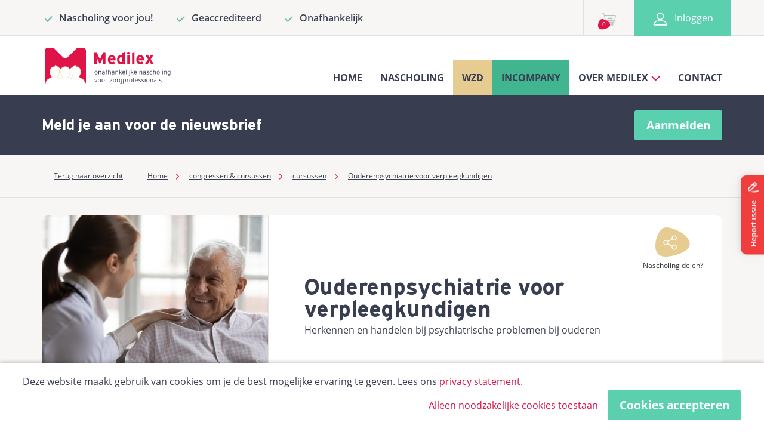

--- FILE ---
content_type: text/html; charset=utf-8
request_url: https://www.medilex.nl/cursussen/ouderenpsychiatrie/cursus?utm_source=Captise_ouderenpsychiatrie&utm_medium=website&utm_campaign=ouderenpsychiatrie&utm_id=ouderenpsychiatrie
body_size: 9797
content:

<!DOCTYPE html>

<html xmlns:og="http://opengraphprotocol.org/schema/" prefix="og: http://ogp.me/ns#" class="no-js" >

<head>

	<meta charset="utf-8" />
	<meta http-equiv="content-language" content="nl-nl">
	<meta name="viewport" content="width=device-width, initial-scale=1.0">
	<title itemprop="description">Ouderenpsychiatrie voor verpleegkundigen | zorgcursus - Medilex.nl</title>
	<meta name="viewport" content="initial-scale=1.0" />
	<link rel="apple-touch-icon" sizes="180x180" href="/Content/dist/images/favicon/apple-touch-icon.png">
	<link rel="icon" type="image/png" sizes="32x32" href="/Content/dist/images/favicon/favicon-32x32.png">
	<link rel="icon" type="image/png" sizes="16x16" href="/Content/dist/images/favicon/favicon-16x16.png">
	<link rel="manifest" href="/Content/dist/images/favicon/manifest.json">
	<meta name="msapplication-config" content="/Content/dist/images/favicon/browserconfig.xml" />



	<meta http-equiv="Content-Type" content="text/html; charset=utf-8" />
	<link rel="dns-prefetch" href="//v2.zopim.com">
	<link rel="dns-prefetch" href="//connect.facebook.net">
	<link rel="dns-prefetch" href="//ajax.googleapis.com">
	<link rel="dns-prefetch" href="//www.google-analytics.com">

	
	
    <meta property="og:title" content="Ouderenpsychiatrie voor verpleegkundigen | zorgcursus  - Medilex" />
    <meta property="og:type" content="activity" />
    <meta property="og:locale" content="nl_nl" />
    <meta property="og:url" content="https://www.medilex.nl/cursussen/ouderenpsychiatrie/cursus" />
    <meta property="og:type" content="activity" />
    <meta property="og:locale" content="nl_NL" />
    <link rel="canonical" href="https://www.medilex.nl/cursussen/ouderenpsychiatrie/cursus" />
            <meta property="og:image" content="https://www.medilex.nl/site/images/cache/363/273/Congresses-3604-attachment1_iStock-1216570522.jpg" />
        <meta property="og:site_name" content="Medilex" />
        <meta property="og:description" content="Herkennen en handelen bij psychiatrische problemen bij ouderen" />


        <meta name="keywords" content="ouderenpsychiatrie; verpleegkundigen; persoonlijkheidsstoornissen; agressie; psychose; dementie; depressie; cursus; accreditatie; DSM-5; DSM5" />

        <meta name="description" content="Medilex organiseert een driedaagse cursus over ouderenpsychiatrie voor verpleegkundigen. Meerdere startdata. Schrijf je snel in!" />






	<link rel="stylesheet" href="/Content/dist/jquery.bxslider.min.css">
	<link rel="stylesheet" href="/Content/dist/select2.min.css">
	<link rel="stylesheet" href="/Content/dist/needsharebutton.min.css">
	<link rel="stylesheet" href="/Content/dist/images/custom-icheck.css">

<link href="/content/638953290120000000/style.min.css" rel="stylesheet"/>



<script src="/release/638953290100000000/h.min.js"  ></script>

	<script type="text/javascript">
//<![CDATA[
var __jsnlog_configure = function (JL) {
JL.setOptions({"clientIP": "18.223.159.131",
"requestId": "e16618a4-0e0a-43f5-a7d4-bb92a4bd5200",
"enabled": true,
"maxMessages": 10});
}; try { __jsnlog_configure(JL); } catch(e) {};
//]]>
</script>
<script type="text/javascript" src="/Scripts/jsnlog.min.js"></script>



	
	




	<script>
		window.markerConfig = {
			project: '66ed149edee4399aed7a9c80',
			source: 'snippet'
		};

		!function (e, r, a) {
			if (!e.__Marker) {
				e.__Marker = {};
				var t = [], n = { __cs: t };
				["show", "hide", "isVisible", "capture", "cancelCapture", "unload", "reload", "isExtensionInstalled", "setReporter", "setCustomData", "on", "off"].forEach(function (e) {
					n[e] = function () {
						var r = Array.prototype.slice.call(arguments); r.unshift(e), t.push(r)
					}
				}), e.Marker = n;
				var s = r.createElement("script");
				s.async = 1, s.src = "https://edge.marker.io/latest/shim.js";
				var i = r.getElementsByTagName("script")[0];
				i.parentNode.insertBefore(s, i)
			}
		}(window, document);
	</script>


</head>
<body itemscope itemtype="http://schema.org/WebPage" class="" data-body>
		<div id="fb-root"></div>
		<script>
			(function (d, s, id) {
				var js, fjs = d.getElementsByTagName(s)[0];
				if (d.getElementById(id)) return;
				js = d.createElement(s); js.id = id;
				js.src = "//connect.facebook.net/nl_NL/sdk.js#xfbml=1&appId=413923742053945&version=v2.1";
				fjs.parentNode.insertBefore(js, fjs);
			}(document, 'script', 'facebook-jssdk'));</script>

	




<div class="header">







<div class="user-menu">
    <div class="container">
	    <div class="items-left">
				<div class="item">
					<span class="check-icon"><img src="/Content/dist/images/icons/check.svg"/></span>
					Nascholing voor jou!
				</div>
		    			    <div class="item">
				    <span class="check-icon"><img src="/Content/dist/images/icons/check.svg"/></span>
				    Geaccrediteerd
			    </div>
		    			    <div class="item">
				    <span class="check-icon"><img src="/Content/dist/images/icons/check.svg"/></span>
				    Onafhankelijk
			    </div>
		    
	    </div>
            <div class="user-actions">
                    <a class="shoppingcart-top-link item-block" href="/winkelwagen">
        <span class="cart-icon"><span class="plectrum-icon">0</span></span>
        <span class="hidden">Winkelwagen</span>
    </a>

                <a href="/authenticatie/login" class="button login-button">
                    <span class="profile-icon"><img src="/Content/dist/images/icons/login.svg" /></span>
                    Inloggen
                </a>
            </div>
    </div>
</div>

	<nav class="navbar navbar-static-top menu-bar">
    <div class="container">
        <div class="navbar-header">
            <a class="navbar-brand logo" href="/">
                <img src="/Content/dist/Images/icons/logo.svg" />
            </a>
            <div class="toggle collapsed" data-toggle="collapse" data-target="#navbar" aria-expanded="false" aria-controls="navbar">
                <span>Menu</span>
                <div class="hamburger">
                    <div class="bar"></div>
                    <div class="bar"></div>
                    <div class="bar"></div>
                </div>
            </div>
        </div>
        <div id="navbar" class="navbar-collapse collapse menubar-items" aria-expanded="false" style="height: 1px;">
            <ul class="nav navbar-nav navbar-right">
							<li><a href="/">Home</a></li>
							<li><a href="/nascholingen">Nascholing</a></li>
							<li class="highlighted-link gold"><a href="/wzd-nascholing">WZD</a></li>
							<li class="highlighted-link green"><a href="/incompany">Incompany</a></li>
                        <li class="dropdown">
                            <div class="back">
                                <img src="/Content/dist/Images/icons/arrow-left.svg" />
                            </div>
                            <a href="#" class="dropdown-toggle" data-toggle="dropdown" role="button" aria-haspopup="true" aria-expanded="false">
                                Over Medilex
                                <span class="dropdown-icon right"><img src="/Content/dist/Images/icons/arrow-right.svg" /></span>
                                <span class="dropdown-icon down"><img src="/Content/dist/Images/icons/arrow-down.svg" /></span>
                            </a>
                            <ul class="dropdown-menu">
                                    <li><a href="/overmedilex">Over Medilex</a></li>
                                    <li><a href="/overmedilex/voor_wie">Voor wie</a></li>
                                    <li><a href="/inspiratie">Blogs</a></li>
                                    <li><a href="/overmedilex/accreditatie">Accreditatie</a></li>
                                    <li><a href="/goededoelen">Goede doelen</a></li>
                                    <li><a href="/overmedilex/medewerkers">Ons team</a></li>
                                    <li><a href="/overmedilex/vacatures">Vacatures</a></li>
                                    <li><a href="/privacy">Privacy</a></li>
                            </ul>
                        </li>
							<li><a href="/contact">Contact</a></li>
            </ul>
        </div>
    </div>
</nav>

</div>
<div class="newsletterbar-top">
	<div class="newsletter-bar">
    <div class="container ">
        <div class="newsletter-container">
            <h4 class="newsletter-bar-item newsletter-subscription-text">
                Meld je aan voor de nieuwsbrief
            </h4>
            <a href="/opdehoogte" class="newsletter-bar-item button">
                Aanmelden
            </a>
        </div>
    </div>
</div>
</div>



	<div class="breadcrumb-bar smalltext">
		<div class="container">
				<div class="breadcrumb-back">
					<a href="/nascholingen">Terug naar overzicht</a>
				</div>
			<div class="breadcrumb">
				<div vocab="http://schema.org/" xmlns:v="http://rdf.data-vocabulary.org/#" typeof="BreadcrumbList">
					<span property="itemListElement" typeof="ListItem"><a href="/" property="item" typeof="WebPage"><span property="name">Home</span></a> <meta property="position" content="1"></span>
					
    
        <span property="itemListElement" typeof="ListItem">
            <a property="item" typeof="WebPage" href="/"><span property="name">congressen &amp; cursussen</span></a>

        </span>
        <span property="itemListElement" typeof="ListItem">
            <a property="item" typeof="WebPage" href="/cursussen/"><span property="name">cursussen</span></a>

        </span>
    <span property="itemListElement" typeof="ListItem">
        <a property="item" typeof="WebPage" href="/cursussen/ouderenpsychiatrie/cursus">
            <span property="name">

                Ouderenpsychiatrie voor verpleegkundigen

            </span>
        </a>

    </span>



				</div>
			</div>
		</div>
	</div>







<div class="container main-congress">
    <div class="congressdetail-mobile-controls visible-xs">
        <div class="congressmenu">
            <div class="page-block">
                <div class="mobile-congressmenu">
                    <div class="currentPage">
                        Pagina's
                    </div>
                    <a class="hamburger" data-toggle="collapse" href="#dropdownMenu" role="button" aria-expanded="false" aria-controls="dropdownMenu">
                        <div class="bar"></div>
                        <div class="bar"></div>
                        <div class="bar"></div>
                    </a>
                </div>
                <div class="congressubpages dropdown collapse" id="dropdownMenu">
                    <div class="congressubpageslist">

<ul class="congressmenu">

            <li class="congressmenu-item"><a href="/cursussen/ouderenpsychiatrie/cursus">De cursus</a></li>
                <li class="congressmenu-item"><a href="/cursussen/ouderenpsychiatrie/doelgroep">Voor wie</a></li>
            <li class="congressmenu-item"><a href="/cursussen/ouderenpsychiatrie/programma">Programma en data</a></li>
            <li class="congressmenu-item"><a href="/cursussen/ouderenpsychiatrie/sprekers">Sprekers</a></li>
                <li class="congressmenu-item"><a href="/cursussen/ouderenpsychiatrie/kosten">Kosten</a></li>
                <li class="congressmenu-item"><a href="/cursussen/ouderenpsychiatrie/locatie">Locatie / route</a></li>
                <li class="congressmenu-item"><a href="/cursussen/ouderenpsychiatrie/reviews">Reviews</a></li>
                <li class="congressmenu-item"><a href="/cursussen/ouderenpsychiatrie/accreditatie">Accreditatie</a></li>
</ul>
                    </div>
                </div>
            </div>
        </div>


<div class="button-container">
<a class="button" href="/cursussen/ouderenpsychiatrie/inschrijven">Inschrijven</a></div>
    </div>
    <div class="page-block row aligned-row">
                <div class="page-sidebar col-xs-12 col-sm-4">
            <div class="page-image">
                <img src="/site/images/cache/401/301/Congresses-3604-attachment1_iStock-1216570522.jpg" alt="-" />
            </div>
            <div class="clearfix congressubpages hidden-xs">
				<div class="congressubpageslist">

<ul class="congressmenu">

            <li class="congressmenu-item"><a href="/cursussen/ouderenpsychiatrie/cursus">De cursus</a></li>
                <li class="congressmenu-item"><a href="/cursussen/ouderenpsychiatrie/doelgroep">Voor wie</a></li>
            <li class="congressmenu-item"><a href="/cursussen/ouderenpsychiatrie/programma">Programma en data</a></li>
            <li class="congressmenu-item"><a href="/cursussen/ouderenpsychiatrie/sprekers">Sprekers</a></li>
                <li class="congressmenu-item"><a href="/cursussen/ouderenpsychiatrie/kosten">Kosten</a></li>
                <li class="congressmenu-item"><a href="/cursussen/ouderenpsychiatrie/locatie">Locatie / route</a></li>
                <li class="congressmenu-item"><a href="/cursussen/ouderenpsychiatrie/reviews">Reviews</a></li>
                <li class="congressmenu-item"><a href="/cursussen/ouderenpsychiatrie/accreditatie">Accreditatie</a></li>
</ul>
				</div>
            </div>
            <div class="sidebar-content hidden-xs">
                <div class="sidebar-buttons">


<div class="button-container">
<a class="button" href="/cursussen/ouderenpsychiatrie/inschrijven">Inschrijven</a></div>
                </div>
            </div>
        </div>
        <div class="page-maincontent  col-xs-12 col-sm-8">
            <div class="congrestextcontent" id="congressPageContext" data-url="/cursussen/ouderenpsychiatrie/cursus" data-url-mother="" data-url-child="">
                    <div class="clearfix">
                        <span id="share-button" class="need-share-button-default custom-needshare" data-share-networks="Whatsapp,Facebook,Twitter,LinkedIn,Mailto" data-share-button-text="Nascholing delen?" data-share-source="Medilex"></span>
                    </div>

                <div class="congressheader">
                    <div class="maincontent">
                        <h2>
                             Ouderenpsychiatrie voor verpleegkundigen
                        </h2>
                        <p>Herkennen en handelen bij psychiatrische problemen bij ouderen</p>
                    </div>
                    <div class="congressheader-inline">
                        <p class="congressheader-inlinecontent">
                            <span class="icon-calendar"></span>
                            Meerdere edities per jaar
                        </p>
                    </div>
                </div>
                

<script>
	var MedilexFormPage = "overview";
	var MedilexSubCount = 0;
	var OneOnFiveDiscount = false;

    var CanEveryXDiscount = '[]';
</script>

<form style="display: none; height: 0; width: 0; overflow: hidden">
    <input name="__RequestVerificationToken" type="hidden" value="-gNtSkA9jbien7IwEgfmw_vI0OLxbkWgQzM_NSYFcmSaHfPUvX8cFZDrx4uh2Ygn9t0rfJLU1nAvoMt6Yu_aucSACAJ_pCfw8x0WWjT9mjM1" />
</form>

<div class="congressdetail-tab">




<h2>Cursus</h2>
<div class="cms">
<p><br />
<strong>Je kent het vast: een cli&euml;nt die van de ene op de andere dag somber, achterdochtig of agressief gedrag laat zien. Je voelt dat er iets speelt &mdash; maar w&aacute;t precies? En vooral: hoe kan jij het beste handelen?</strong><br />
In de ouderenzorg wordt psychiatrische problematiek steeds complexer. Daarom is het belangrijker dan ooit om signalen op tijd te herkennen en grip te krijgen op onbegrepen gedrag.<br />
<br />
Psychiatrische aandoeningen zoals depressies, psychoses of persoonlijkheidsstoornissen komen steeds vaker voor bij ouderen en hebben grote invloed op het dagelijks functioneren. Tegelijkertijd wordt van jou als verpleegkundige verwacht dat je deze problematiek kunt herkennen en adequaat kunt reageren &mdash; midden in de hectiek van de praktijk.<br />
<br />
In deze driedaagse, praktijkgerichte cursus Ouderenpsychiatrie krijg je helder inzicht in de meest voorkomende psychiatrische ziektebeelden bij ouderen. Je werkt met casussen die rechtstreeks uit de zorgpraktijk komen, waardoor je niet alleen leert wat je ziet, maar vooral waarom iemand bepaald gedrag vertoont en hoe jij het verschil kunt maken. De kennis en handvatten die je krijgt, kun je de volgende dag al toepassen op de werkvloer.<br />
<br />
Tijdens de cursus krijg je verdieping&nbsp;in psychiatrische problematiek die je vaak tegenkomt in de ouderenzorg:</p>

<ul>
	<li>Depressies</li>
	<li>Bipolaire stoornissen</li>
	<li>Dementie in combinatie met psychiatrie</li>
	<li>Psychotische stoornissen</li>
	<li>Persoonlijkheidsstoornissen</li>
</ul>

<p>Na afloop van de&nbsp;cursus weet jij:</p>

<ul>
	<li>Hoe je psychiatrische stoornissen bij ouderen herkent en onderbouwt volgens DSM-5</li>
	<li>Hoe je effectief en professioneel omgaat met cli&euml;nten die onbegrepen gedrag vertonen</li>
	<li>Welke behandel- en begeleidingsmogelijkheden er zijn</li>
	<li>Hoe jij met meer rust, inzicht en zelfvertrouwen kunt handelen in complexe situaties</li>
</ul>

<p><strong>Versterk je deskundigheid en ga met meer zekerheid de praktijk in! </strong><br />
<a href="https://www.medilex.nl/cursussen/ouderenpsychiatrie/inschrijven">Meld je nu aan</a> voor &#39;Ouderenpsychiatrie voor verpleegkundigen&#39;.</p>

<p paraeid="{e0e633b9-83cf-458e-828d-f15d74169a4a}{214}" paraid="132161231">&nbsp;</p>
</div>
</div>
<div id="pop-up-campaign">
    <p>Bij de 4e inschrijving is de 5e gratis!</p>
</div>


            </div>
        </div>
        <div class="col-xs-12 congressdetail-mobile-controls bottom visible-xs">
            <div class="congressmenu congressubpages">
                <div class="congressubpageslist">
                    <div>

<ul class="congressmenu">

            <li class="congressmenu-item"><a href="/cursussen/ouderenpsychiatrie/cursus">De cursus</a></li>
                <li class="congressmenu-item"><a href="/cursussen/ouderenpsychiatrie/doelgroep">Voor wie</a></li>
            <li class="congressmenu-item"><a href="/cursussen/ouderenpsychiatrie/programma">Programma en data</a></li>
            <li class="congressmenu-item"><a href="/cursussen/ouderenpsychiatrie/sprekers">Sprekers</a></li>
                <li class="congressmenu-item"><a href="/cursussen/ouderenpsychiatrie/kosten">Kosten</a></li>
                <li class="congressmenu-item"><a href="/cursussen/ouderenpsychiatrie/locatie">Locatie / route</a></li>
                <li class="congressmenu-item"><a href="/cursussen/ouderenpsychiatrie/reviews">Reviews</a></li>
                <li class="congressmenu-item"><a href="/cursussen/ouderenpsychiatrie/accreditatie">Accreditatie</a></li>
</ul>
                    </div>
                </div>
            </div>
            <div class="page-maincontent">


<div class="button-container">
<a class="button" href="/cursussen/ouderenpsychiatrie/inschrijven">Inschrijven</a></div>
            </div>
        </div>
    </div> 

<div class="page-block contact-section-block">
    <div class="row row-no-gutters aligned-row">
        <div class="col-xs-12 col-sm-6 equalheight">
            <div class="question-text-section">
                <h3 class="heading">Vragen over deze nascholing?</h3>
                    <p>Neem dan contact met mij op via onderstaande button, dan help ik je graag verder!</p>
                    <a href="/overmedilex/medewerkers/mail/dimphy/ouderenpsychiatrie" class="button white">
                        Stel je vraag
                    </a>
            </div>
        </div>
        <div class="col-xs-12 col-sm-6 equalheight">
            <div class="row row-no-gutters">
                    <div class="col-xs-4">
                        <div class="question-block-person-image">
                                <div class="plectrum-person">
                                    <div class="plectrum-person-plectrum"></div>
                                    <img class="plectrum-person-image" src="/site/images/cache/301/201/Employees-97-attachment1_FotowebsiteDimphy.jpg" alt="Dimphy " />
                                </div>
                        </div>
                    </div>
                <div class="col-xs-8">
                    <div class="question-block-content">
                            <h5>Dimphy </h5>
Congresontwikkelaar                    </div>
                    <div class="question-block-telephone">
                        <span class="phone-icon"><img src="/Content/dist/Images/icons/tel-footer.svg"></span>
                        <h5 class="phone-number">030 693 3887</h5>
                    </div>
                </div>
            </div>
            <div class="question-block-contact-information">
                <span class="contact-information-text">Postbus 289</span>
                <span class="contact-information-spacer">|</span>
                <span class="contact-information-text">3700 AG Zeist</span>
                <span class="contact-information-spacer">|</span>
                <span class="contact-information-text">info@medilex.nl</span>
            </div>
        </div>
    </div>
</div>
	

</div>

<div class="newsletter-bar">
    <div class="container ">
        <div class="newsletter-container">
            <h4 class="newsletter-bar-item newsletter-subscription-text">
                Meld je aan voor de nieuwsbrief
            </h4>
            <a href="/opdehoogte" class="newsletter-bar-item button">
                Aanmelden
            </a>
        </div>
    </div>
</div>

<div class="container footer">
    <div class="row">
        <div class="col-sm-12 col-lg-6">
            <div class="row">
                <div class="col-xs-6 col-sm-4 col-lg-6">
                    <h5>Nascholing</h5>
                    <ul class="footer-link-list">
                        <li style="list-style: none"></li>
                        <li>
                            <a href="/congressen"><span class="list-icon"><img src="/Content/dist/Images/icons/arrow-right.svg"></span>Congressen</a>
                        </li>
                        <li>
                            <a href="/cursussen"><span class="list-icon"><img src="/Content/dist/Images/icons/arrow-right.svg"></span>Cursussen</a>
                        </li>
                        <li>
                            <a href="/incompany"><span class="list-icon"><img src="/Content/dist/Images/icons/arrow-right.svg"></span>Incompany</a>
                        </li>
                        <li>
                            <a href="/opleidingen"><span class="list-icon"><img src="/Content/dist/Images/icons/arrow-right.svg"></span>Opleidingen</a>
                        </li>
                    </ul>
                </div>
                <div class="col-xs-6 col-sm-4 col-lg-6">
                    <h5>Over Medilex</h5>
                    <ul class="footer-link-list">
                        <li>
                            <a href="/overmedilex"><span class="list-icon"><img src="/Content/dist/Images/icons/arrow-right.svg"></span>Over Medilex</a>
                        </li>
                        <li>
                            <a href="/goededoelen"><span class="list-icon"><img src="/Content/dist/Images/icons/arrow-right.svg"></span>Goede doelen</a>
                        </li>
                        <li>
                            <a href="/overmedilex/accreditatie"><span class="list-icon"><img src="/Content/dist/Images/icons/arrow-right.svg"></span>Accreditatie</a>
                        </li>
                        <li>
                            <a href="/overmedilex/voor_wie"><span class="list-icon"><img src="/Content/dist/Images/icons/arrow-right.svg"></span>Voor wie</a>
                        </li>
                        <li>
                            <a href="/overmedilex/medewerkers"><span class="list-icon"><img src="/Content/dist/Images/icons/arrow-right.svg"></span>Team Medilex</a>
                        </li>
                        <li>
                            <a href="/overmedilex/vacatures"><span class="list-icon"><img src="/Content/dist/Images/icons/arrow-right.svg"></span>Vacatures</a>
                        </li>
                    </ul>
                </div>
                <div class="col-xs-12 col-sm-4 col-lg-12">
                    <h5>Wij zijn ook te vinden via</h5>
                    <div class="social-icons">
                        <a href="https://www.facebook.com/medilex/" target="_blank"><img src="/Content/dist/Images/icons/social-facebook.svg"></a> 
                        <a href="https://twitter.com/medilex" target="_blank"><img src="/Content/dist/Images/icons/social-twitter.svg"></a> 
                        <a href="https://www.linkedin.com/company/medilex" target="_blank"><img src="/Content/dist/Images/icons/social-linkedin.svg"></a> 
                        
                        
                    </div>
                </div>
            </div>
        </div>
        <div class="col-sm-12 col-lg-6">
            <div class="footer-question-block">
                <div class="row row-no-gutters">
                    <div class="col-xs-12 col-sm-4">
                        <div class="question-block-logo"><img src="/Content/dist/Images/icons/logo-footer.svg"></div>
                    </div>
                    <div class="col-xs-12 col-sm-8">
                        <div class="question-block-content">
                            <h5>Vragen</h5>
                            <p>Wil je graag meer weten over ons nascholingsaanbod? Of heb je een andere vraag? Neem dan contact met ons op. Wij helpen je graag verder!</p>
                        </div>
                        <div class="question-block-telephone">
                            <span class="phone-icon"><img src="/Content/dist/Images/icons/tel-footer.svg"></span>
                            <a href="tel:+31306933887"><h5 class="phone-number">030 693 3887</h5></a>
                        </div>
                    </div>
                </div>
                <div class="question-block-contact-information">
                    <span class="contact-information-text">Postbus 289</span>
                    <span class="contact-information-spacer hidden-xs">|</span>
                    <span class="contact-information-text">3700 AG Zeist</span> 
                    <span class="contact-information-spacer hidden-xs">|</span> 
                    <span class="contact-information-text"><a href="mailto:info@medilex.nl">info@medilex.nl</a></span>
                </div>
            </div>
        </div>
    </div>
    <div class="footer-links">
        
        <a href="/site/images/upload/AlgemeneVoorwaardenMedilexBV.pdf" target="_blank">Algemene voorwaarden</a> | <a href="/privacy">Privacy</a>
    </div>
</div>

<div class="cookie-info hidden" data-cookie-warning>
    <div class="container-cookie-info">
        <div class="cookie-content column">
			<p>
				Deze website maakt gebruik van cookies om je de best mogelijke ervaring te geven. Lees ons <a href="/privacy">privacy statement.</a>
			</p>
        </div>
		<div class="cookie-actions column">
			<a aria-label="deny cookies" role="button" tabindex="0" class="btn btn-link" id="cookieButtonAlt" data-label-smallscreen="Noodzakelijke">Alleen noodzakelijke cookies toestaan</a>
			<button class="button " type="submit" id="cookieButton" data-label-smallscreen="Alle cookies">Cookies accepteren</button>
		</div>
    </div>
</div>







	<!--[if lt IE 9]>
		   <script src="https://ajax.googleapis.com/ajax/libs/jquery/1.12.2/jquery.min.js"></script>
			<script>window.jQuery || document.write('\x3Cscript src="/release/638953290060000000/jquery-legacy/jquery.min.js"  >\x3C/script>')</script>
	   <![endif]-->
	<!--[if gte IE 9]><!-->
	<script src="https://ajax.googleapis.com/ajax/libs/jquery/2.2.3/jquery.min.js"></script>
	<script>window.jQuery || document.write('\x3Cscript src="/release/638953290060000000/jquery-modern/jquery.min.js"  >\x3C/script>')</script>
	<!--<![endif]-->

<script src="/release/638953290140000000/vendor.min.js"  ></script><script src="/release/638953290240000000/app.min.js"  ></script>	

	



		<script>
			(function (i, s, o, g, r, a, m) {
				i['GoogleAnalyticsObject'] = r; i[r] = i[r] || function () {
					(i[r].q = i[r].q || []).push(arguments)
				}, i[r].l = 1 * new Date(); a = s.createElement(o),
					m = s.getElementsByTagName(o)[0]; a.async = 1; a.src = g; m.parentNode.insertBefore(a, m)
			})(window, document, 'script', '//www.google-analytics.com/analytics.js', 'ga');
		ga('create', 'UA-5235607-1', 'medilex.nl');

		ga('require', 'displayfeatures');

		addEvent(window,
			'error', function (e) {
				ga('send', 'exception', {
					exDescription: 'JavaScript Error ' + e.message + ' ' + e.filename + ': ' + e.lineno
				});
			});
		addEvent(window, 'load', function () {
			jQuery(document).ajaxError(function (e, request, settings) {
				ga('send', 'exception', {
					exDescription: 'Ajax Error ' + settings.url + ' ' + e.result
				});
			});
		});
		</script>
		<!-- Google-code voor remarketingtag -->
		<!-- Remarketingtags mogen niet worden gekoppeld aan gegevens waarmee iemand persoonlijk kan worden geÃ¯dentificeerd of op pagina's worden geplaatst die binnen gevoelige categorieÃ«n vallen. Meer informatie en instructies voor het instellen van de tag zijn te vinden op: http://google.com/ads/remarketingsetup -->
		<script type="text/javascript">
			/* <![CDATA[ */
			var google_conversion_id = 970935555;
			var google_custom_params = window.google_tag_params;
			var google_remarketing_only = true;
			/* ]]> */
		</script>
		<script type="text/javascript" src="//www.googleadservices.com/pagead/conversion.js">
		</script>
		<noscript>
			<div style="display: inline;">
				<img height="1" width="1" style="border-style: none;" alt="" src="//googleads.g.doubleclick.net/pagead/viewthroughconversion/970935555/?value=0&amp;guid=ON&amp;script=0" />
			</div>
		</noscript>
		<!--Mailblue tracking-->
		<script>
			(function (e, t, o, n, p, r, i) {
				e.visitorGlobalObjectAlias = n;

				e[e.visitorGlobalObjectAlias] = e[e.visitorGlobalObjectAlias] || function () {
					(e[e.visitorGlobalObjectAlias].q = e[e.visitorGlobalObjectAlias].q || []).push(arguments)
				};

				e[e.visitorGlobalObjectAlias].l = (new Date).getTime();
				r = t.createElement("script");
				r.src = o;
				r.async = true;
				i = t.getElementsByTagName("script")[0];
				i.parentNode.insertBefore(r, i)
			})(window, document, "https://diffuser-cdn.app-us1.com/diffuser/diffuser.js", "vgo");

			vgo('setAccount', '612854836');
			vgo('setTrackByDefault', true);
			vgo('process');
		</script>
		<!--End Mailblue tracking-->

	<!-- Global site tag (gtag.js) - Google Ads: 970935555 -->
	<script async src="https://www.googletagmanager.com/gtag/js?id=AW-970935555"></script>
	<script>
		window.dataLayer = window.dataLayer || [];
		function gtag() { dataLayer.push(arguments); }
		gtag('js', new Date());

		gtag('config', 'AW-970935555');
	</script>

	<!-- DIT IS NIEUW CODE, GEKREGEN NA OVERLEG MET MIRJAM -->
	<!-- Google tag (gtag.js) -->
	<script async src="https://www.googletagmanager.com/gtag/js?id=G-GZJXYTYH7V"></script>
	<script>
		window.dataLayer = window.dataLayer || [];
		function gtag() { dataLayer.push(arguments); }
		gtag('js', new Date());

		gtag('config', 'G-GZJXYTYH7V');
	</script>

	<!-- DIT IS NIEUW CODE, Uit Trello door M.Hop (11-okt-2023) -->
	<!-- Google tag (gtag.js) -->
	<script async src="https://www.googletagmanager.com/gtag/js?id=GTM-W28ZSGZ"></script>
	<script>
		window.dataLayer = window.dataLayer || [];
		function gtag() { dataLayer.push(arguments); }
		gtag('js', new Date());

		gtag('config', 'GTM-W28ZSGZ');
	</script>

</body>
</html>

--- FILE ---
content_type: text/css
request_url: https://www.medilex.nl/Content/dist/images/custom-icheck.css
body_size: 299
content:
/* iCheck plugin Minimal skin, grey
----------------------------------- */
.icheckbox_minimal-grey,
.iradio_minimal-grey {
    display: inline-block;
    *display: inline;
    vertical-align: middle;
    margin: 0;
    padding: 0;
    width: 18px;
    height: 18px;
    background: url(custom-icheck.png) no-repeat;
    border: none;
    cursor: pointer;
}

.icheckbox_minimal-grey {
    background-position: 0 0;
}
    .icheckbox_minimal-grey.hover {
        background-position: -19px 0;
    }
    .icheckbox_minimal-grey.checked {
        background-position: -38px 0;
    }
    .icheckbox_minimal-grey.disabled {
        background-position: -60px 0;
        cursor: default;
    }
    .icheckbox_minimal-grey.checked.disabled {
        background-position: -76px 0;
    }

.iradio_minimal-grey {
    background-position: -95px 0;
}
    .iradio_minimal-grey.hover {
        background-position: -114px 0;
    }
    .iradio_minimal-grey.checked {
        background-position: -133px 0;
    }
    .iradio_minimal-grey.disabled {
        background-position: -152px 0;
        cursor: default;
    }
    .iradio_minimal-grey.checked.disabled {
        background-position: -171px 0;
    }

/* HiDPI support */
@media (-o-min-device-pixel-ratio: 5/4), (-webkit-min-device-pixel-ratio: 1.25), (min-resolution: 120dpi) {
    .icheckbox_minimal-grey,
    .iradio_minimal-grey {
        background-image: url(custom-icheck@2x.png);
        -webkit-background-size: 190px 20px;
        background-size: 190px 20px;
    }
}

--- FILE ---
content_type: text/css
request_url: https://www.medilex.nl/content/638953290120000000/style.min.css
body_size: 44652
content:
html{color:#000;background:#fff}blockquote,body,button,code,dd,div,dl,dt,fieldset,form,h1,h2,h3,h4,h5,h6,input,legend,li,ol,p,pre,td,textarea,th,ul{margin:0;padding:0}table{border-collapse:collapse;border-spacing:0}fieldset,img{border:0}address,caption,cite,code,dfn,em,optgroup,strong,th,var{font-style:inherit;font-weight:inherit}del,ins{text-decoration:none}li{list-style:none}caption,th{text-align:left}h1,h2,h3,h4,h5,h6{font-size:100%;font-weight:400}q:after,q:before{content:''}abbr,acronym{border:0;font-variant:normal}sup{vertical-align:baseline}sub{vertical-align:baseline}legend{color:#000}button,input,optgroup,option,select,textarea{font-family:inherit;font-size:inherit;font-style:inherit;font-weight:inherit}button,input,select,textarea{*font-size:100%}.clearfix:after,.container-fluid:after,.container:after,.dl-horizontal dd:after,.form-horizontal .form-group:after,.nav:after,.navbar-collapse:after,.navbar-header:after,.navbar:after,.row:after{content:".";display:block;height:0;clear:both;visibility:hidden}.clearfix,.container,.container-fluid,.dl-horizontal dd,.form-horizontal .form-group,.nav,.navbar,.navbar-collapse,.navbar-header,.row{display:inline-block}* html .clearfix,* html .container,* html .container-fluid,* html .dl-horizontal dd,* html .form-horizontal .form-group,* html .nav,* html .navbar,* html .navbar-collapse,* html .navbar-header,* html .row{height:1%}.clearfix,.container,.container-fluid,.dl-horizontal dd,.form-horizontal .form-group,.nav,.navbar,.navbar-collapse,.navbar-header,.row{display:block}*{-webkit-box-sizing:border-box;-moz-box-sizing:border-box;box-sizing:border-box}:after,:before{-webkit-box-sizing:border-box;-moz-box-sizing:border-box;box-sizing:border-box}html{font-size:10px;-webkit-tap-highlight-color:rgba(0,0,0,0)}body{font-family:"Helvetica Neue",Helvetica,Arial,sans-serif;font-size:14px;line-height:1.42857143;color:#333;background-color:#fff}button,input,select,textarea{font-family:inherit;font-size:inherit;line-height:inherit}a{color:#337ab7;text-decoration:none}a:focus,a:hover{color:#23527c;text-decoration:underline}a:focus{outline:5px auto -webkit-focus-ring-color;outline-offset:-2px}figure{margin:0}img{vertical-align:middle}.img-responsive{display:block;max-width:100%;height:auto}.img-rounded{border-radius:6px}.img-thumbnail{padding:4px;line-height:1.42857143;background-color:#fff;border:1px solid #ddd;border-radius:4px;-webkit-transition:all .2s ease-in-out;-o-transition:all .2s ease-in-out;transition:all .2s ease-in-out;-webkit-transition:all all .2s ease-in-out ease-out;-moz-transition:all all .2s ease-in-out ease-out;transition:all all .2s ease-in-out ease-out;display:inline-block;max-width:100%;height:auto}.img-circle{border-radius:50%}hr{margin-top:20px;margin-bottom:20px;border:0;border-top:1px solid #eee}.sr-only{position:absolute;width:1px;height:1px;padding:0;margin:-1px;overflow:hidden;clip:rect(0,0,0,0);border:0}.sr-only-focusable:active,.sr-only-focusable:focus{position:static;width:auto;height:auto;margin:0;overflow:visible;clip:auto}[role=button]{cursor:pointer}.h1,.h2,.h3,.h4,.h5,.h6,h1,h2,h3,h4,h5,h6{font-family:inherit;font-weight:500;line-height:1.1;color:inherit}.h1 .small,.h1 small,.h2 .small,.h2 small,.h3 .small,.h3 small,.h4 .small,.h4 small,.h5 .small,.h5 small,.h6 .small,.h6 small,h1 .small,h1 small,h2 .small,h2 small,h3 .small,h3 small,h4 .small,h4 small,h5 .small,h5 small,h6 .small,h6 small{font-weight:400;line-height:1;color:#777}.h1,.h2,.h3,h1,h2,h3{margin-top:20px;margin-bottom:10px}.h1 .small,.h1 small,.h2 .small,.h2 small,.h3 .small,.h3 small,h1 .small,h1 small,h2 .small,h2 small,h3 .small,h3 small{font-size:65%}.h4,.h5,.h6,h4,h5,h6{margin-top:10px;margin-bottom:10px}.h4 .small,.h4 small,.h5 .small,.h5 small,.h6 .small,.h6 small,h4 .small,h4 small,h5 .small,h5 small,h6 .small,h6 small{font-size:75%}.h1,h1{font-size:36px}.h2,h2{font-size:30px}.h3,h3{font-size:24px}.h4,h4{font-size:18px}.h5,h5{font-size:14px}.h6,h6{font-size:12px}p{margin:0 0 10px}.lead{margin-bottom:20px;font-size:16px;font-weight:300;line-height:1.4}@media (min-width:768px){.lead{font-size:21px}}.small,small{font-size:85%}.mark,mark{padding:.2em;background-color:#fcf8e3}.text-left{text-align:left}.text-right{text-align:right}.text-center{text-align:center}.text-justify{text-align:justify}.text-nowrap{white-space:nowrap}.text-lowercase{text-transform:lowercase}.text-uppercase{text-transform:uppercase}.text-capitalize{text-transform:capitalize}.text-muted{color:#777}.text-primary{color:#337ab7}a.text-primary:focus,a.text-primary:hover{color:#286090}.text-success{color:#3c763d}a.text-success:focus,a.text-success:hover{color:#2b542c}.text-info{color:#31708f}a.text-info:focus,a.text-info:hover{color:#245269}.text-warning{color:#8a6d3b}a.text-warning:focus,a.text-warning:hover{color:#66512c}.text-danger{color:#a94442}a.text-danger:focus,a.text-danger:hover{color:#843534}.bg-primary{color:#fff;background-color:#337ab7}a.bg-primary:focus,a.bg-primary:hover{background-color:#286090}.bg-success{background-color:#dff0d8}a.bg-success:focus,a.bg-success:hover{background-color:#c1e2b3}.bg-info{background-color:#d9edf7}a.bg-info:focus,a.bg-info:hover{background-color:#afd9ee}.bg-warning{background-color:#fcf8e3}a.bg-warning:focus,a.bg-warning:hover{background-color:#f7ecb5}.bg-danger{background-color:#f2dede}a.bg-danger:focus,a.bg-danger:hover{background-color:#e4b9b9}.page-header{padding-bottom:9px;margin:40px 0 20px;border-bottom:1px solid #eee}ol,ul{margin-top:0;margin-bottom:10px}ol ol,ol ul,ul ol,ul ul{margin-bottom:0}.list-unstyled{padding-left:0;list-style:none}.list-inline{padding-left:0;list-style:none;margin-left:-5px}.list-inline>li{display:inline-block;padding-right:5px;padding-left:5px}dl{margin-top:0;margin-bottom:20px}dd,dt{line-height:1.42857143}dt{font-weight:700}dd{margin-left:0}@media (min-width:1200px){.dl-horizontal dt{float:left;width:160px;clear:left;text-align:right;overflow:hidden;text-overflow:ellipsis;white-space:nowrap}.dl-horizontal dd{margin-left:180px}}abbr[data-original-title],abbr[title]{cursor:help}.initialism{font-size:90%;text-transform:uppercase}blockquote{padding:10px 20px;margin:0 0 20px;font-size:17.5px;border-left:5px solid #eee}blockquote ol:last-child,blockquote p:last-child,blockquote ul:last-child{margin-bottom:0}blockquote .small,blockquote footer,blockquote small{display:block;font-size:80%;line-height:1.42857143;color:#777}blockquote .small:before,blockquote footer:before,blockquote small:before{content:"\2014 \00A0"}.blockquote-reverse,blockquote.pull-right{padding-right:15px;padding-left:0;text-align:right;border-right:5px solid #eee;border-left:0}.blockquote-reverse .small:before,.blockquote-reverse footer:before,.blockquote-reverse small:before,blockquote.pull-right .small:before,blockquote.pull-right footer:before,blockquote.pull-right small:before{content:""}.blockquote-reverse .small:after,.blockquote-reverse footer:after,.blockquote-reverse small:after,blockquote.pull-right .small:after,blockquote.pull-right footer:after,blockquote.pull-right small:after{content:"\00A0 \2014"}address{margin-bottom:20px;font-style:normal;line-height:1.42857143}.container{padding-right:15px;padding-left:15px;margin-right:auto;margin-left:auto}@media (min-width:768px){.container{width:750px}}@media (min-width:992px){.container{width:970px}}@media (min-width:1200px){.container{width:1170px}}.container-fluid{padding-right:15px;padding-left:15px;margin-right:auto;margin-left:auto}.row{margin-right:-15px;margin-left:-15px}.row-no-gutters{margin-right:0;margin-left:0}.row-no-gutters [class*=col-]{padding-right:0;padding-left:0}.col-lg-1,.col-lg-10,.col-lg-11,.col-lg-12,.col-lg-2,.col-lg-3,.col-lg-4,.col-lg-5,.col-lg-6,.col-lg-7,.col-lg-8,.col-lg-9,.col-md-1,.col-md-10,.col-md-11,.col-md-12,.col-md-2,.col-md-3,.col-md-4,.col-md-5,.col-md-6,.col-md-7,.col-md-8,.col-md-9,.col-sm-1,.col-sm-10,.col-sm-11,.col-sm-12,.col-sm-2,.col-sm-3,.col-sm-4,.col-sm-5,.col-sm-6,.col-sm-7,.col-sm-8,.col-sm-9,.col-xs-1,.col-xs-10,.col-xs-11,.col-xs-12,.col-xs-2,.col-xs-3,.col-xs-4,.col-xs-5,.col-xs-6,.col-xs-7,.col-xs-8,.col-xs-9{position:relative;min-height:1px;padding-right:15px;padding-left:15px}.col-xs-1,.col-xs-10,.col-xs-11,.col-xs-12,.col-xs-2,.col-xs-3,.col-xs-4,.col-xs-5,.col-xs-6,.col-xs-7,.col-xs-8,.col-xs-9{float:left}.col-xs-12{width:100%}.col-xs-11{width:91.66666667%}.col-xs-10{width:83.33333333%}.col-xs-9{width:75%}.col-xs-8{width:66.66666667%}.col-xs-7{width:58.33333333%}.col-xs-6{width:50%}.col-xs-5{width:41.66666667%}.col-xs-4{width:33.33333333%}.col-xs-3{width:25%}.col-xs-2{width:16.66666667%}.col-xs-1{width:8.33333333%}.col-xs-pull-12{right:100%}.col-xs-pull-11{right:91.66666667%}.col-xs-pull-10{right:83.33333333%}.col-xs-pull-9{right:75%}.col-xs-pull-8{right:66.66666667%}.col-xs-pull-7{right:58.33333333%}.col-xs-pull-6{right:50%}.col-xs-pull-5{right:41.66666667%}.col-xs-pull-4{right:33.33333333%}.col-xs-pull-3{right:25%}.col-xs-pull-2{right:16.66666667%}.col-xs-pull-1{right:8.33333333%}.col-xs-pull-0{right:auto}.col-xs-push-12{left:100%}.col-xs-push-11{left:91.66666667%}.col-xs-push-10{left:83.33333333%}.col-xs-push-9{left:75%}.col-xs-push-8{left:66.66666667%}.col-xs-push-7{left:58.33333333%}.col-xs-push-6{left:50%}.col-xs-push-5{left:41.66666667%}.col-xs-push-4{left:33.33333333%}.col-xs-push-3{left:25%}.col-xs-push-2{left:16.66666667%}.col-xs-push-1{left:8.33333333%}.col-xs-push-0{left:auto}.col-xs-offset-12{margin-left:100%}.col-xs-offset-11{margin-left:91.66666667%}.col-xs-offset-10{margin-left:83.33333333%}.col-xs-offset-9{margin-left:75%}.col-xs-offset-8{margin-left:66.66666667%}.col-xs-offset-7{margin-left:58.33333333%}.col-xs-offset-6{margin-left:50%}.col-xs-offset-5{margin-left:41.66666667%}.col-xs-offset-4{margin-left:33.33333333%}.col-xs-offset-3{margin-left:25%}.col-xs-offset-2{margin-left:16.66666667%}.col-xs-offset-1{margin-left:8.33333333%}.col-xs-offset-0{margin-left:0}@media (min-width:768px){.col-sm-1,.col-sm-10,.col-sm-11,.col-sm-12,.col-sm-2,.col-sm-3,.col-sm-4,.col-sm-5,.col-sm-6,.col-sm-7,.col-sm-8,.col-sm-9{float:left}.col-sm-12{width:100%}.col-sm-11{width:91.66666667%}.col-sm-10{width:83.33333333%}.col-sm-9{width:75%}.col-sm-8{width:66.66666667%}.col-sm-7{width:58.33333333%}.col-sm-6{width:50%}.col-sm-5{width:41.66666667%}.col-sm-4{width:33.33333333%}.col-sm-3{width:25%}.col-sm-2{width:16.66666667%}.col-sm-1{width:8.33333333%}.col-sm-pull-12{right:100%}.col-sm-pull-11{right:91.66666667%}.col-sm-pull-10{right:83.33333333%}.col-sm-pull-9{right:75%}.col-sm-pull-8{right:66.66666667%}.col-sm-pull-7{right:58.33333333%}.col-sm-pull-6{right:50%}.col-sm-pull-5{right:41.66666667%}.col-sm-pull-4{right:33.33333333%}.col-sm-pull-3{right:25%}.col-sm-pull-2{right:16.66666667%}.col-sm-pull-1{right:8.33333333%}.col-sm-pull-0{right:auto}.col-sm-push-12{left:100%}.col-sm-push-11{left:91.66666667%}.col-sm-push-10{left:83.33333333%}.col-sm-push-9{left:75%}.col-sm-push-8{left:66.66666667%}.col-sm-push-7{left:58.33333333%}.col-sm-push-6{left:50%}.col-sm-push-5{left:41.66666667%}.col-sm-push-4{left:33.33333333%}.col-sm-push-3{left:25%}.col-sm-push-2{left:16.66666667%}.col-sm-push-1{left:8.33333333%}.col-sm-push-0{left:auto}.col-sm-offset-12{margin-left:100%}.col-sm-offset-11{margin-left:91.66666667%}.col-sm-offset-10{margin-left:83.33333333%}.col-sm-offset-9{margin-left:75%}.col-sm-offset-8{margin-left:66.66666667%}.col-sm-offset-7{margin-left:58.33333333%}.col-sm-offset-6{margin-left:50%}.col-sm-offset-5{margin-left:41.66666667%}.col-sm-offset-4{margin-left:33.33333333%}.col-sm-offset-3{margin-left:25%}.col-sm-offset-2{margin-left:16.66666667%}.col-sm-offset-1{margin-left:8.33333333%}.col-sm-offset-0{margin-left:0}}@media (min-width:992px){.col-md-1,.col-md-10,.col-md-11,.col-md-12,.col-md-2,.col-md-3,.col-md-4,.col-md-5,.col-md-6,.col-md-7,.col-md-8,.col-md-9{float:left}.col-md-12{width:100%}.col-md-11{width:91.66666667%}.col-md-10{width:83.33333333%}.col-md-9{width:75%}.col-md-8{width:66.66666667%}.col-md-7{width:58.33333333%}.col-md-6{width:50%}.col-md-5{width:41.66666667%}.col-md-4{width:33.33333333%}.col-md-3{width:25%}.col-md-2{width:16.66666667%}.col-md-1{width:8.33333333%}.col-md-pull-12{right:100%}.col-md-pull-11{right:91.66666667%}.col-md-pull-10{right:83.33333333%}.col-md-pull-9{right:75%}.col-md-pull-8{right:66.66666667%}.col-md-pull-7{right:58.33333333%}.col-md-pull-6{right:50%}.col-md-pull-5{right:41.66666667%}.col-md-pull-4{right:33.33333333%}.col-md-pull-3{right:25%}.col-md-pull-2{right:16.66666667%}.col-md-pull-1{right:8.33333333%}.col-md-pull-0{right:auto}.col-md-push-12{left:100%}.col-md-push-11{left:91.66666667%}.col-md-push-10{left:83.33333333%}.col-md-push-9{left:75%}.col-md-push-8{left:66.66666667%}.col-md-push-7{left:58.33333333%}.col-md-push-6{left:50%}.col-md-push-5{left:41.66666667%}.col-md-push-4{left:33.33333333%}.col-md-push-3{left:25%}.col-md-push-2{left:16.66666667%}.col-md-push-1{left:8.33333333%}.col-md-push-0{left:auto}.col-md-offset-12{margin-left:100%}.col-md-offset-11{margin-left:91.66666667%}.col-md-offset-10{margin-left:83.33333333%}.col-md-offset-9{margin-left:75%}.col-md-offset-8{margin-left:66.66666667%}.col-md-offset-7{margin-left:58.33333333%}.col-md-offset-6{margin-left:50%}.col-md-offset-5{margin-left:41.66666667%}.col-md-offset-4{margin-left:33.33333333%}.col-md-offset-3{margin-left:25%}.col-md-offset-2{margin-left:16.66666667%}.col-md-offset-1{margin-left:8.33333333%}.col-md-offset-0{margin-left:0}}@media (min-width:1200px){.col-lg-1,.col-lg-10,.col-lg-11,.col-lg-12,.col-lg-2,.col-lg-3,.col-lg-4,.col-lg-5,.col-lg-6,.col-lg-7,.col-lg-8,.col-lg-9{float:left}.col-lg-12{width:100%}.col-lg-11{width:91.66666667%}.col-lg-10{width:83.33333333%}.col-lg-9{width:75%}.col-lg-8{width:66.66666667%}.col-lg-7{width:58.33333333%}.col-lg-6{width:50%}.col-lg-5{width:41.66666667%}.col-lg-4{width:33.33333333%}.col-lg-3{width:25%}.col-lg-2{width:16.66666667%}.col-lg-1{width:8.33333333%}.col-lg-pull-12{right:100%}.col-lg-pull-11{right:91.66666667%}.col-lg-pull-10{right:83.33333333%}.col-lg-pull-9{right:75%}.col-lg-pull-8{right:66.66666667%}.col-lg-pull-7{right:58.33333333%}.col-lg-pull-6{right:50%}.col-lg-pull-5{right:41.66666667%}.col-lg-pull-4{right:33.33333333%}.col-lg-pull-3{right:25%}.col-lg-pull-2{right:16.66666667%}.col-lg-pull-1{right:8.33333333%}.col-lg-pull-0{right:auto}.col-lg-push-12{left:100%}.col-lg-push-11{left:91.66666667%}.col-lg-push-10{left:83.33333333%}.col-lg-push-9{left:75%}.col-lg-push-8{left:66.66666667%}.col-lg-push-7{left:58.33333333%}.col-lg-push-6{left:50%}.col-lg-push-5{left:41.66666667%}.col-lg-push-4{left:33.33333333%}.col-lg-push-3{left:25%}.col-lg-push-2{left:16.66666667%}.col-lg-push-1{left:8.33333333%}.col-lg-push-0{left:auto}.col-lg-offset-12{margin-left:100%}.col-lg-offset-11{margin-left:91.66666667%}.col-lg-offset-10{margin-left:83.33333333%}.col-lg-offset-9{margin-left:75%}.col-lg-offset-8{margin-left:66.66666667%}.col-lg-offset-7{margin-left:58.33333333%}.col-lg-offset-6{margin-left:50%}.col-lg-offset-5{margin-left:41.66666667%}.col-lg-offset-4{margin-left:33.33333333%}.col-lg-offset-3{margin-left:25%}.col-lg-offset-2{margin-left:16.66666667%}.col-lg-offset-1{margin-left:8.33333333%}.col-lg-offset-0{margin-left:0}}.embed-responsive{position:relative;display:block;height:0;padding:0;overflow:hidden}.embed-responsive .embed-responsive-item,.embed-responsive embed,.embed-responsive iframe,.embed-responsive object,.embed-responsive video{position:absolute;top:0;bottom:0;left:0;width:100%;height:100%;border:0}.embed-responsive-16by9{padding-bottom:56.25%}.embed-responsive-4by3{padding-bottom:75%}fieldset{min-width:0;padding:0;margin:0;border:0}legend{display:block;width:100%;padding:0;margin-bottom:20px;font-size:21px;line-height:inherit;color:#333;border:0;border-bottom:1px solid #e5e5e5}label{display:inline-block;max-width:100%;margin-bottom:5px;font-weight:700}input[type=search]{-webkit-box-sizing:border-box;-moz-box-sizing:border-box;box-sizing:border-box;-webkit-appearance:none;appearance:none}input[type=checkbox],input[type=radio]{margin:4px 0 0;margin-top:1px\9;line-height:normal}fieldset[disabled] input[type=checkbox],fieldset[disabled] input[type=radio],input[type=checkbox].disabled,input[type=checkbox][disabled],input[type=radio].disabled,input[type=radio][disabled]{cursor:not-allowed}input[type=file]{display:block}input[type=range]{display:block;width:100%}select[multiple],select[size]{height:auto}input[type=checkbox]:focus,input[type=file]:focus,input[type=radio]:focus{outline:5px auto -webkit-focus-ring-color;outline-offset:-2px}output{display:block;padding-top:7px;font-size:14px;line-height:1.42857143;color:#555}.form-control{display:block;width:100%;height:34px;padding:6px 12px;font-size:14px;line-height:1.42857143;color:#555;background-color:#fff;background-image:none;border:1px solid #ccc;border-radius:4px;-webkit-box-shadow:inset 0 1px 1px rgba(0,0,0,.075);-moz-box-shadow:inset 0 1px 1px rgba(0,0,0,.075);box-shadow:inset 0 1px 1px rgba(0,0,0,.075);-webkit-transition:border-color ease-in-out .15s,box-shadow ease-in-out .15s;-o-transition:border-color ease-in-out .15s,box-shadow ease-in-out .15s;transition:border-color ease-in-out .15s,box-shadow ease-in-out .15s;-webkit-transition:all border-color ease-in-out .15s,box-shadow ease-in-out .15s ease-out;-moz-transition:all border-color ease-in-out .15s,box-shadow ease-in-out .15s ease-out;transition:all border-color ease-in-out .15s,box-shadow ease-in-out .15s ease-out}.form-control:focus{border-color:#66afe9;outline:0;-webkit-box-shadow:inset 0 1px 1px rgba(0,0,0,.075),0 0 8px rgba(102,175,233,.6);-moz-box-shadow:inset 0 1px 1px rgba(0,0,0,.075),0 0 8px rgba(102,175,233,.6);box-shadow:inset 0 1px 1px rgba(0,0,0,.075),0 0 8px rgba(102,175,233,.6)}.form-control::-moz-placeholder{color:#999;opacity:1}.form-control:-ms-input-placeholder{color:#999}.form-control::-webkit-input-placeholder{color:#999}.form-control::-ms-expand{background-color:transparent;border:0}.form-control[disabled],.form-control[readonly],fieldset[disabled] .form-control{background-color:#eee;opacity:1}.form-control[disabled],fieldset[disabled] .form-control{cursor:not-allowed}textarea.form-control{height:auto}@media screen and (-webkit-min-device-pixel-ratio:0){input[type=date].form-control,input[type=datetime-local].form-control,input[type=month].form-control,input[type=time].form-control{line-height:34px}.input-group-sm input[type=date],.input-group-sm input[type=datetime-local],.input-group-sm input[type=month],.input-group-sm input[type=time],input[type=date].input-sm,input[type=datetime-local].input-sm,input[type=month].input-sm,input[type=time].input-sm{line-height:30px}.input-group-lg input[type=date],.input-group-lg input[type=datetime-local],.input-group-lg input[type=month],.input-group-lg input[type=time],input[type=date].input-lg,input[type=datetime-local].input-lg,input[type=month].input-lg,input[type=time].input-lg{line-height:46px}}.form-group{margin-bottom:15px}.checkbox,.radio{position:relative;display:block;margin-top:10px;margin-bottom:10px}.checkbox.disabled label,.radio.disabled label,fieldset[disabled] .checkbox label,fieldset[disabled] .radio label{cursor:not-allowed}.checkbox label,.radio label{min-height:20px;padding-left:20px;margin-bottom:0;font-weight:400;cursor:pointer}.checkbox input[type=checkbox],.checkbox-inline input[type=checkbox],.radio input[type=radio],.radio-inline input[type=radio]{position:absolute;margin-top:4px\9;margin-left:-20px}.checkbox+.checkbox,.radio+.radio{margin-top:-5px}.checkbox-inline,.radio-inline{position:relative;display:inline-block;padding-left:20px;margin-bottom:0;font-weight:400;vertical-align:middle;cursor:pointer}.checkbox-inline.disabled,.radio-inline.disabled,fieldset[disabled] .checkbox-inline,fieldset[disabled] .radio-inline{cursor:not-allowed}.checkbox-inline+.checkbox-inline,.radio-inline+.radio-inline{margin-top:0;margin-left:10px}.form-control-static{min-height:34px;padding-top:7px;padding-bottom:7px;margin-bottom:0}.form-control-static.input-lg,.form-control-static.input-sm{padding-right:0;padding-left:0}.input-sm{height:30px;padding:5px 10px;font-size:12px;line-height:1.5;border-radius:3px}select.input-sm{height:30px;line-height:30px}select[multiple].input-sm,textarea.input-sm{height:auto}.form-group-sm .form-control{height:30px;padding:5px 10px;font-size:12px;line-height:1.5;border-radius:3px}.form-group-sm select.form-control{height:30px;line-height:30px}.form-group-sm select[multiple].form-control,.form-group-sm textarea.form-control{height:auto}.form-group-sm .form-control-static{height:30px;min-height:32px;padding:6px 10px;font-size:12px;line-height:1.5}.input-lg{height:46px;padding:10px 16px;font-size:18px;line-height:1.3333333;border-radius:6px}select.input-lg{height:46px;line-height:46px}select[multiple].input-lg,textarea.input-lg{height:auto}.form-group-lg .form-control{height:46px;padding:10px 16px;font-size:18px;line-height:1.3333333;border-radius:6px}.form-group-lg select.form-control{height:46px;line-height:46px}.form-group-lg select[multiple].form-control,.form-group-lg textarea.form-control{height:auto}.form-group-lg .form-control-static{height:46px;min-height:38px;padding:11px 16px;font-size:18px;line-height:1.3333333}.has-feedback{position:relative}.has-feedback .form-control{padding-right:42.5px}.form-control-feedback{position:absolute;top:0;right:0;z-index:2;display:block;width:34px;height:34px;line-height:34px;text-align:center;pointer-events:none}.form-group-lg .form-control+.form-control-feedback,.input-group-lg+.form-control-feedback,.input-lg+.form-control-feedback{width:46px;height:46px;line-height:46px}.form-group-sm .form-control+.form-control-feedback,.input-group-sm+.form-control-feedback,.input-sm+.form-control-feedback{width:30px;height:30px;line-height:30px}.has-success .checkbox,.has-success .checkbox-inline,.has-success .control-label,.has-success .help-block,.has-success .radio,.has-success .radio-inline,.has-success.checkbox label,.has-success.checkbox-inline label,.has-success.radio label,.has-success.radio-inline label{color:#3c763d}.has-success .form-control{border-color:#3c763d;-webkit-box-shadow:inset 0 1px 1px rgba(0,0,0,.075);-moz-box-shadow:inset 0 1px 1px rgba(0,0,0,.075);box-shadow:inset 0 1px 1px rgba(0,0,0,.075)}.has-success .form-control:focus{border-color:#2b542c;-webkit-box-shadow:inset 0 1px 1px rgba(0,0,0,.075),0 0 6px #67b168;-moz-box-shadow:inset 0 1px 1px rgba(0,0,0,.075),0 0 6px #67b168;box-shadow:inset 0 1px 1px rgba(0,0,0,.075),0 0 6px #67b168}.has-success .input-group-addon{color:#3c763d;background-color:#dff0d8;border-color:#3c763d}.has-success .form-control-feedback{color:#3c763d}.has-warning .checkbox,.has-warning .checkbox-inline,.has-warning .control-label,.has-warning .help-block,.has-warning .radio,.has-warning .radio-inline,.has-warning.checkbox label,.has-warning.checkbox-inline label,.has-warning.radio label,.has-warning.radio-inline label{color:#8a6d3b}.has-warning .form-control{border-color:#8a6d3b;-webkit-box-shadow:inset 0 1px 1px rgba(0,0,0,.075);-moz-box-shadow:inset 0 1px 1px rgba(0,0,0,.075);box-shadow:inset 0 1px 1px rgba(0,0,0,.075)}.has-warning .form-control:focus{border-color:#66512c;-webkit-box-shadow:inset 0 1px 1px rgba(0,0,0,.075),0 0 6px #c0a16b;-moz-box-shadow:inset 0 1px 1px rgba(0,0,0,.075),0 0 6px #c0a16b;box-shadow:inset 0 1px 1px rgba(0,0,0,.075),0 0 6px #c0a16b}.has-warning .input-group-addon{color:#8a6d3b;background-color:#fcf8e3;border-color:#8a6d3b}.has-warning .form-control-feedback{color:#8a6d3b}.has-error .checkbox,.has-error .checkbox-inline,.has-error .control-label,.has-error .help-block,.has-error .radio,.has-error .radio-inline,.has-error.checkbox label,.has-error.checkbox-inline label,.has-error.radio label,.has-error.radio-inline label{color:#a94442}.has-error .form-control{border-color:#a94442;-webkit-box-shadow:inset 0 1px 1px rgba(0,0,0,.075);-moz-box-shadow:inset 0 1px 1px rgba(0,0,0,.075);box-shadow:inset 0 1px 1px rgba(0,0,0,.075)}.has-error .form-control:focus{border-color:#843534;-webkit-box-shadow:inset 0 1px 1px rgba(0,0,0,.075),0 0 6px #ce8483;-moz-box-shadow:inset 0 1px 1px rgba(0,0,0,.075),0 0 6px #ce8483;box-shadow:inset 0 1px 1px rgba(0,0,0,.075),0 0 6px #ce8483}.has-error .input-group-addon{color:#a94442;background-color:#f2dede;border-color:#a94442}.has-error .form-control-feedback{color:#a94442}.has-feedback label~.form-control-feedback{top:25px}.has-feedback label.sr-only~.form-control-feedback{top:0}.help-block{display:block;margin-top:5px;margin-bottom:10px;color:#737373}@media (min-width:768px){.form-inline .form-group{display:inline-block;margin-bottom:0;vertical-align:middle}.form-inline .form-control{display:inline-block;width:auto;vertical-align:middle}.form-inline .form-control-static{display:inline-block}.form-inline .input-group{display:inline-table;vertical-align:middle}.form-inline .input-group .form-control,.form-inline .input-group .input-group-addon,.form-inline .input-group .input-group-btn{width:auto}.form-inline .input-group>.form-control{width:100%}.form-inline .control-label{margin-bottom:0;vertical-align:middle}.form-inline .checkbox,.form-inline .radio{display:inline-block;margin-top:0;margin-bottom:0;vertical-align:middle}.form-inline .checkbox label,.form-inline .radio label{padding-left:0}.form-inline .checkbox input[type=checkbox],.form-inline .radio input[type=radio]{position:relative;margin-left:0}.form-inline .has-feedback .form-control-feedback{top:0}}.form-horizontal .checkbox,.form-horizontal .checkbox-inline,.form-horizontal .radio,.form-horizontal .radio-inline{padding-top:7px;margin-top:0;margin-bottom:0}.form-horizontal .checkbox,.form-horizontal .radio{min-height:27px}.form-horizontal .form-group{margin-right:-15px;margin-left:-15px}@media (min-width:768px){.form-horizontal .control-label{padding-top:7px;margin-bottom:0;text-align:right}}.form-horizontal .has-feedback .form-control-feedback{right:15px}@media (min-width:768px){.form-horizontal .form-group-lg .control-label{padding-top:11px;font-size:18px}}@media (min-width:768px){.form-horizontal .form-group-sm .control-label{padding-top:6px;font-size:12px}}.clearfix,.container,.container-fluid,.dl-horizontal dd,.form-horizontal .form-group,.nav,.navbar,.navbar-collapse,.navbar-header,.row{display:inline-block;display:block}.clearfix:after,.clearfix:before,.container-fluid:after,.container-fluid:before,.container:after,.container:before,.dl-horizontal dd:after,.dl-horizontal dd:before,.form-horizontal .form-group:after,.form-horizontal .form-group:before,.nav:after,.nav:before,.navbar-collapse:after,.navbar-collapse:before,.navbar-header:after,.navbar-header:before,.navbar:after,.navbar:before,.row:after,.row:before{display:table;content:" "}.clearfix:after,.container-fluid:after,.container:after,.dl-horizontal dd:after,.form-horizontal .form-group:after,.nav:after,.navbar-collapse:after,.navbar-header:after,.navbar:after,.row:after{clear:both}.center-block{display:block;margin-right:auto;margin-left:auto}.pull-right{float:right!important}.pull-left{float:left!important}.hide{display:none!important}.show{display:block!important}.invisible{visibility:hidden}.text-hide{font:0/0 a;color:transparent;text-shadow:none;background-color:transparent;border:0}.hidden{display:none!important}.affix{position:fixed}@-ms-viewport{width:device-width}.visible-lg,.visible-md,.visible-sm,.visible-xs{display:none!important}.visible-lg-block,.visible-lg-inline,.visible-lg-inline-block,.visible-md-block,.visible-md-inline,.visible-md-inline-block,.visible-sm-block,.visible-sm-inline,.visible-sm-inline-block,.visible-xs-block,.visible-xs-inline,.visible-xs-inline-block{display:none!important}@media (max-width:767px){.visible-xs{display:block!important}table.visible-xs{display:table!important}tr.visible-xs{display:table-row!important}td.visible-xs,th.visible-xs{display:table-cell!important}}@media (max-width:767px){.visible-xs-block{display:block!important}}@media (max-width:767px){.visible-xs-inline{display:inline!important}}@media (max-width:767px){.visible-xs-inline-block{display:inline-block!important}}@media (min-width:768px) and (max-width:991px){.visible-sm{display:block!important}table.visible-sm{display:table!important}tr.visible-sm{display:table-row!important}td.visible-sm,th.visible-sm{display:table-cell!important}}@media (min-width:768px) and (max-width:991px){.visible-sm-block{display:block!important}}@media (min-width:768px) and (max-width:991px){.visible-sm-inline{display:inline!important}}@media (min-width:768px) and (max-width:991px){.visible-sm-inline-block{display:inline-block!important}}@media (min-width:992px) and (max-width:1199px){.visible-md{display:block!important}table.visible-md{display:table!important}tr.visible-md{display:table-row!important}td.visible-md,th.visible-md{display:table-cell!important}}@media (min-width:992px) and (max-width:1199px){.visible-md-block{display:block!important}}@media (min-width:992px) and (max-width:1199px){.visible-md-inline{display:inline!important}}@media (min-width:992px) and (max-width:1199px){.visible-md-inline-block{display:inline-block!important}}@media (min-width:1200px){.visible-lg{display:block!important}table.visible-lg{display:table!important}tr.visible-lg{display:table-row!important}td.visible-lg,th.visible-lg{display:table-cell!important}}@media (min-width:1200px){.visible-lg-block{display:block!important}}@media (min-width:1200px){.visible-lg-inline{display:inline!important}}@media (min-width:1200px){.visible-lg-inline-block{display:inline-block!important}}@media (max-width:767px){.hidden-xs{display:none!important}}@media (min-width:768px) and (max-width:991px){.hidden-sm{display:none!important}}@media (min-width:992px) and (max-width:1199px){.hidden-md{display:none!important}}@media (min-width:1200px){.hidden-lg{display:none!important}}.visible-print{display:none!important}@media print{.visible-print{display:block!important}table.visible-print{display:table!important}tr.visible-print{display:table-row!important}td.visible-print,th.visible-print{display:table-cell!important}}.visible-print-block{display:none!important}@media print{.visible-print-block{display:block!important}}.visible-print-inline{display:none!important}@media print{.visible-print-inline{display:inline!important}}.visible-print-inline-block{display:none!important}@media print{.visible-print-inline-block{display:inline-block!important}}@media print{.hidden-print{display:none!important}}.navbar{position:relative;min-height:50px;margin-bottom:20px;border:1px solid transparent}@media (min-width:1200px){.navbar{border-radius:4px}}@media (min-width:1200px){.navbar-header{float:left}}.navbar-collapse{padding-right:15px;padding-left:15px;overflow-x:visible;border-top:1px solid transparent;box-shadow:inset 0 1px 0 rgba(255,255,255,.1);-webkit-overflow-scrolling:touch}.navbar-collapse.in{overflow-y:auto}@media (min-width:1200px){.navbar-collapse{width:auto;border-top:0;box-shadow:none}.navbar-collapse.collapse{display:block!important;height:auto!important;padding-bottom:0;overflow:visible!important}.navbar-collapse.in{overflow-y:visible}.navbar-fixed-bottom .navbar-collapse,.navbar-fixed-top .navbar-collapse,.navbar-static-top .navbar-collapse{padding-right:0;padding-left:0}}.navbar-fixed-bottom,.navbar-fixed-top{position:fixed;right:0;left:0;z-index:1030}.navbar-fixed-bottom .navbar-collapse,.navbar-fixed-top .navbar-collapse{max-height:340px}@media (max-device-width:480px) and (orientation:landscape){.navbar-fixed-bottom .navbar-collapse,.navbar-fixed-top .navbar-collapse{max-height:200px}}@media (min-width:1200px){.navbar-fixed-bottom,.navbar-fixed-top{border-radius:0}}.navbar-fixed-top{top:0;border-width:0 0 1px}.navbar-fixed-bottom{bottom:0;margin-bottom:0;border-width:1px 0 0}.container-fluid>.navbar-collapse,.container-fluid>.navbar-header,.container>.navbar-collapse,.container>.navbar-header{margin-right:-15px;margin-left:-15px}@media (min-width:1200px){.container-fluid>.navbar-collapse,.container-fluid>.navbar-header,.container>.navbar-collapse,.container>.navbar-header{margin-right:0;margin-left:0}}.navbar-static-top{z-index:1000;border-width:0 0 1px}@media (min-width:1200px){.navbar-static-top{border-radius:0}}.navbar-brand{float:left;height:50px;padding:15px 15px;font-size:18px;line-height:20px}.navbar-brand:focus,.navbar-brand:hover{text-decoration:none}.navbar-brand>img{display:block}@media (min-width:1200px){.navbar>.container .navbar-brand,.navbar>.container-fluid .navbar-brand{margin-left:-15px}}.navbar-toggle{position:relative;float:right;padding:9px 10px;margin-right:15px;margin-top:8px;margin-bottom:8px;background-color:transparent;background-image:none;border:1px solid transparent;border-radius:4px}.navbar-toggle:focus{outline:0}.navbar-toggle .icon-bar{display:block;width:22px;height:2px;border-radius:1px}.navbar-toggle .icon-bar+.icon-bar{margin-top:4px}@media (min-width:1200px){.navbar-toggle{display:none}}.navbar-nav{margin:7.5px -15px}.navbar-nav>li>a{padding-top:10px;padding-bottom:10px;line-height:20px}@media (max-width:1199px){.navbar-nav .open .dropdown-menu{position:static;float:none;width:auto;margin-top:0;background-color:transparent;border:0;box-shadow:none}.navbar-nav .open .dropdown-menu .dropdown-header,.navbar-nav .open .dropdown-menu>li>a{padding:5px 15px 5px 25px}.navbar-nav .open .dropdown-menu>li>a{line-height:20px}.navbar-nav .open .dropdown-menu>li>a:focus,.navbar-nav .open .dropdown-menu>li>a:hover{background-image:none}}@media (min-width:1200px){.navbar-nav{float:left;margin:0}.navbar-nav>li{float:left}.navbar-nav>li>a{padding-top:15px;padding-bottom:15px}}.navbar-form{padding:10px 15px;margin-right:-15px;margin-left:-15px;border-top:1px solid transparent;border-bottom:1px solid transparent;-webkit-box-shadow:inset 0 1px 0 rgba(255,255,255,.1),0 1px 0 rgba(255,255,255,.1);-moz-box-shadow:inset 0 1px 0 rgba(255,255,255,.1),0 1px 0 rgba(255,255,255,.1);box-shadow:inset 0 1px 0 rgba(255,255,255,.1),0 1px 0 rgba(255,255,255,.1);margin-top:8px;margin-bottom:8px}@media (min-width:768px){.navbar-form .form-group{display:inline-block;margin-bottom:0;vertical-align:middle}.navbar-form .form-control{display:inline-block;width:auto;vertical-align:middle}.navbar-form .form-control-static{display:inline-block}.navbar-form .input-group{display:inline-table;vertical-align:middle}.navbar-form .input-group .form-control,.navbar-form .input-group .input-group-addon,.navbar-form .input-group .input-group-btn{width:auto}.navbar-form .input-group>.form-control{width:100%}.navbar-form .control-label{margin-bottom:0;vertical-align:middle}.navbar-form .checkbox,.navbar-form .radio{display:inline-block;margin-top:0;margin-bottom:0;vertical-align:middle}.navbar-form .checkbox label,.navbar-form .radio label{padding-left:0}.navbar-form .checkbox input[type=checkbox],.navbar-form .radio input[type=radio]{position:relative;margin-left:0}.navbar-form .has-feedback .form-control-feedback{top:0}}@media (max-width:1199px){.navbar-form .form-group{margin-bottom:5px}.navbar-form .form-group:last-child{margin-bottom:0}}@media (min-width:1200px){.navbar-form{width:auto;padding-top:0;padding-bottom:0;margin-right:0;margin-left:0;border:0;-webkit-box-shadow:none;-moz-box-shadow:none;box-shadow:none}}.navbar-nav>li>.dropdown-menu{margin-top:0;border-top-left-radius:0;border-top-right-radius:0}.navbar-fixed-bottom .navbar-nav>li>.dropdown-menu{margin-bottom:0;border-top-left-radius:4px;border-top-right-radius:4px;border-bottom-right-radius:0;border-bottom-left-radius:0}.navbar-btn{margin-top:8px;margin-bottom:8px}.navbar-btn.btn-sm{margin-top:10px;margin-bottom:10px}.navbar-btn.btn-xs{margin-top:14px;margin-bottom:14px}.navbar-text{margin-top:15px;margin-bottom:15px}@media (min-width:1200px){.navbar-text{float:left;margin-right:15px;margin-left:15px}}@media (min-width:1200px){.navbar-left{float:left!important}.navbar-right{float:right!important;margin-right:-15px}.navbar-right~.navbar-right{margin-right:0}}.navbar-default{background-color:#f8f8f8;border-color:#e7e7e7}.navbar-default .navbar-brand{color:#777}.navbar-default .navbar-brand:focus,.navbar-default .navbar-brand:hover{color:#5e5e5e;background-color:transparent}.navbar-default .navbar-text{color:#777}.navbar-default .navbar-nav>li>a{color:#777}.navbar-default .navbar-nav>li>a:focus,.navbar-default .navbar-nav>li>a:hover{color:#333;background-color:transparent}.navbar-default .navbar-nav>.active>a,.navbar-default .navbar-nav>.active>a:focus,.navbar-default .navbar-nav>.active>a:hover{color:#555;background-color:#e7e7e7}.navbar-default .navbar-nav>.disabled>a,.navbar-default .navbar-nav>.disabled>a:focus,.navbar-default .navbar-nav>.disabled>a:hover{color:#ccc;background-color:transparent}.navbar-default .navbar-nav>.open>a,.navbar-default .navbar-nav>.open>a:focus,.navbar-default .navbar-nav>.open>a:hover{color:#555;background-color:#e7e7e7}@media (max-width:1199px){.navbar-default .navbar-nav .open .dropdown-menu>li>a{color:#777}.navbar-default .navbar-nav .open .dropdown-menu>li>a:focus,.navbar-default .navbar-nav .open .dropdown-menu>li>a:hover{color:#333;background-color:transparent}.navbar-default .navbar-nav .open .dropdown-menu>.active>a,.navbar-default .navbar-nav .open .dropdown-menu>.active>a:focus,.navbar-default .navbar-nav .open .dropdown-menu>.active>a:hover{color:#555;background-color:#e7e7e7}.navbar-default .navbar-nav .open .dropdown-menu>.disabled>a,.navbar-default .navbar-nav .open .dropdown-menu>.disabled>a:focus,.navbar-default .navbar-nav .open .dropdown-menu>.disabled>a:hover{color:#ccc;background-color:transparent}}.navbar-default .navbar-toggle{border-color:#ddd}.navbar-default .navbar-toggle:focus,.navbar-default .navbar-toggle:hover{background-color:#ddd}.navbar-default .navbar-toggle .icon-bar{background-color:#888}.navbar-default .navbar-collapse,.navbar-default .navbar-form{border-color:#e7e7e7}.navbar-default .navbar-link{color:#777}.navbar-default .navbar-link:hover{color:#333}.navbar-default .btn-link{color:#777}.navbar-default .btn-link:focus,.navbar-default .btn-link:hover{color:#333}.navbar-default .btn-link[disabled]:focus,.navbar-default .btn-link[disabled]:hover,fieldset[disabled] .navbar-default .btn-link:focus,fieldset[disabled] .navbar-default .btn-link:hover{color:#ccc}.navbar-inverse{background-color:#222;border-color:#080808}.navbar-inverse .navbar-brand{color:#9d9d9d}.navbar-inverse .navbar-brand:focus,.navbar-inverse .navbar-brand:hover{color:#fff;background-color:transparent}.navbar-inverse .navbar-text{color:#9d9d9d}.navbar-inverse .navbar-nav>li>a{color:#9d9d9d}.navbar-inverse .navbar-nav>li>a:focus,.navbar-inverse .navbar-nav>li>a:hover{color:#fff;background-color:transparent}.navbar-inverse .navbar-nav>.active>a,.navbar-inverse .navbar-nav>.active>a:focus,.navbar-inverse .navbar-nav>.active>a:hover{color:#fff;background-color:#080808}.navbar-inverse .navbar-nav>.disabled>a,.navbar-inverse .navbar-nav>.disabled>a:focus,.navbar-inverse .navbar-nav>.disabled>a:hover{color:#444;background-color:transparent}.navbar-inverse .navbar-nav>.open>a,.navbar-inverse .navbar-nav>.open>a:focus,.navbar-inverse .navbar-nav>.open>a:hover{color:#fff;background-color:#080808}@media (max-width:1199px){.navbar-inverse .navbar-nav .open .dropdown-menu>.dropdown-header{border-color:#080808}.navbar-inverse .navbar-nav .open .dropdown-menu .divider{background-color:#080808}.navbar-inverse .navbar-nav .open .dropdown-menu>li>a{color:#9d9d9d}.navbar-inverse .navbar-nav .open .dropdown-menu>li>a:focus,.navbar-inverse .navbar-nav .open .dropdown-menu>li>a:hover{color:#fff;background-color:transparent}.navbar-inverse .navbar-nav .open .dropdown-menu>.active>a,.navbar-inverse .navbar-nav .open .dropdown-menu>.active>a:focus,.navbar-inverse .navbar-nav .open .dropdown-menu>.active>a:hover{color:#fff;background-color:#080808}.navbar-inverse .navbar-nav .open .dropdown-menu>.disabled>a,.navbar-inverse .navbar-nav .open .dropdown-menu>.disabled>a:focus,.navbar-inverse .navbar-nav .open .dropdown-menu>.disabled>a:hover{color:#444;background-color:transparent}}.navbar-inverse .navbar-toggle{border-color:#333}.navbar-inverse .navbar-toggle:focus,.navbar-inverse .navbar-toggle:hover{background-color:#333}.navbar-inverse .navbar-toggle .icon-bar{background-color:#fff}.navbar-inverse .navbar-collapse,.navbar-inverse .navbar-form{border-color:#101010}.navbar-inverse .navbar-link{color:#9d9d9d}.navbar-inverse .navbar-link:hover{color:#fff}.navbar-inverse .btn-link{color:#9d9d9d}.navbar-inverse .btn-link:focus,.navbar-inverse .btn-link:hover{color:#fff}.navbar-inverse .btn-link[disabled]:focus,.navbar-inverse .btn-link[disabled]:hover,fieldset[disabled] .navbar-inverse .btn-link:focus,fieldset[disabled] .navbar-inverse .btn-link:hover{color:#444}.nav{padding-left:0;margin-bottom:0;list-style:none}.nav>li{position:relative;display:block}.nav>li>a{position:relative;display:block;padding:10px 15px}.nav>li>a:focus,.nav>li>a:hover{text-decoration:none;background-color:#eee}.nav>li.disabled>a{color:#777}.nav>li.disabled>a:focus,.nav>li.disabled>a:hover{color:#777;text-decoration:none;cursor:not-allowed;background-color:transparent}.nav .open>a,.nav .open>a:focus,.nav .open>a:hover{background-color:#eee;border-color:#337ab7}.nav .nav-divider{height:1px;margin:9px 0;overflow:hidden;background-color:#e5e5e5}.nav>li>a>img{max-width:none}.nav-tabs{border-bottom:1px solid #ddd}.nav-tabs>li{float:left;margin-bottom:-1px}.nav-tabs>li>a{margin-right:2px;line-height:1.42857143;border:1px solid transparent;border-radius:4px 4px 0 0}.nav-tabs>li>a:hover{border-color:#eee #eee #ddd}.nav-tabs>li.active>a,.nav-tabs>li.active>a:focus,.nav-tabs>li.active>a:hover{color:#555;cursor:default;background-color:#fff;border:1px solid #ddd;border-bottom-color:transparent}.nav-tabs.nav-justified{width:100%;border-bottom:0}.nav-tabs.nav-justified>li{float:none}.nav-tabs.nav-justified>li>a{margin-bottom:5px;text-align:center}.nav-tabs.nav-justified>.dropdown .dropdown-menu{top:auto;left:auto}@media (min-width:768px){.nav-tabs.nav-justified>li{display:table-cell;width:1%}.nav-tabs.nav-justified>li>a{margin-bottom:0}}.nav-tabs.nav-justified>li>a{margin-right:0;border-radius:4px}.nav-tabs.nav-justified>.active>a,.nav-tabs.nav-justified>.active>a:focus,.nav-tabs.nav-justified>.active>a:hover{border:1px solid #ddd}@media (min-width:768px){.nav-tabs.nav-justified>li>a{border-bottom:1px solid #ddd;border-radius:4px 4px 0 0}.nav-tabs.nav-justified>.active>a,.nav-tabs.nav-justified>.active>a:focus,.nav-tabs.nav-justified>.active>a:hover{border-bottom-color:#fff}}.nav-pills>li{float:left}.nav-pills>li>a{border-radius:4px}.nav-pills>li+li{margin-left:2px}.nav-pills>li.active>a,.nav-pills>li.active>a:focus,.nav-pills>li.active>a:hover{color:#fff;background-color:#337ab7}.nav-stacked>li{float:none}.nav-stacked>li+li{margin-top:2px;margin-left:0}.nav-justified{width:100%}.nav-justified>li{float:none}.nav-justified>li>a{margin-bottom:5px;text-align:center}.nav-justified>.dropdown .dropdown-menu{top:auto;left:auto}@media (min-width:768px){.nav-justified>li{display:table-cell;width:1%}.nav-justified>li>a{margin-bottom:0}}.nav-tabs-justified{border-bottom:0}.nav-tabs-justified>li>a{margin-right:0;border-radius:4px}.nav-tabs-justified>.active>a,.nav-tabs-justified>.active>a:focus,.nav-tabs-justified>.active>a:hover{border:1px solid #ddd}@media (min-width:768px){.nav-tabs-justified>li>a{border-bottom:1px solid #ddd;border-radius:4px 4px 0 0}.nav-tabs-justified>.active>a,.nav-tabs-justified>.active>a:focus,.nav-tabs-justified>.active>a:hover{border-bottom-color:#fff}}.tab-content>.tab-pane{display:none}.tab-content>.active{display:block}.nav-tabs .dropdown-menu{margin-top:-1px;border-top-left-radius:0;border-top-right-radius:0}.caret{display:inline-block;width:0;height:0;margin-left:2px;vertical-align:middle;border-top:4px dashed;border-top:4px solid\9;border-right:4px solid transparent;border-left:4px solid transparent}.dropdown,.dropup{position:relative}.dropdown-toggle:focus{outline:0}.dropdown-menu{position:absolute;top:100%;left:0;z-index:1000;display:none;float:left;min-width:160px;padding:5px 0;margin:2px 0 0;font-size:14px;text-align:left;list-style:none;background-color:#fff;background-clip:padding-box;border:1px solid #ccc;border:1px solid rgba(0,0,0,.15);border-radius:4px;-webkit-box-shadow:0 6px 12px rgba(0,0,0,.175);-moz-box-shadow:0 6px 12px rgba(0,0,0,.175);box-shadow:0 6px 12px rgba(0,0,0,.175)}.dropdown-menu.pull-right{right:0;left:auto}.dropdown-menu .divider{height:1px;margin:9px 0;overflow:hidden;background-color:#e5e5e5}.dropdown-menu>li>a{display:block;padding:3px 20px;clear:both;font-weight:400;line-height:1.42857143;color:#333;white-space:nowrap}.dropdown-menu>li>a:focus,.dropdown-menu>li>a:hover{color:#262626;text-decoration:none;background-color:#f5f5f5}.dropdown-menu>.active>a,.dropdown-menu>.active>a:focus,.dropdown-menu>.active>a:hover{color:#fff;text-decoration:none;background-color:#337ab7;outline:0}.dropdown-menu>.disabled>a,.dropdown-menu>.disabled>a:focus,.dropdown-menu>.disabled>a:hover{color:#777}.dropdown-menu>.disabled>a:focus,.dropdown-menu>.disabled>a:hover{text-decoration:none;cursor:not-allowed;background-color:transparent;background-image:none;filter:progid:DXImageTransform.Microsoft.gradient(enabled=false)}.open>.dropdown-menu{display:block}.open>a{outline:0}.dropdown-menu-right{right:0;left:auto}.dropdown-menu-left{right:auto;left:0}.dropdown-header{display:block;padding:3px 20px;font-size:12px;line-height:1.42857143;color:#777;white-space:nowrap}.dropdown-backdrop{position:fixed;top:0;right:0;bottom:0;left:0;z-index:990}.pull-right>.dropdown-menu{right:0;left:auto}.dropup .caret,.navbar-fixed-bottom .dropdown .caret{content:"";border-top:0;border-bottom:4px dashed;border-bottom:4px solid\9}.dropup .dropdown-menu,.navbar-fixed-bottom .dropdown .dropdown-menu{top:auto;bottom:100%;margin-bottom:2px}@media (min-width:1200px){.navbar-right .dropdown-menu{right:0;left:auto}.navbar-right .dropdown-menu-left{right:auto;left:0}}.fade{opacity:0;-webkit-transition:opacity .15s linear;-o-transition:opacity .15s linear;transition:opacity .15s linear;-webkit-transition:all opacity .15s linear ease-out;-moz-transition:all opacity .15s linear ease-out;transition:all opacity .15s linear ease-out}.fade.in{opacity:1}.collapse{display:none}.collapse.in{display:block}tr.collapse.in{display:table-row}tbody.collapse.in{display:table-row-group}.collapsing{position:relative;height:0;overflow:hidden;-webkit-transition-property:height,visibility;transition-property:height,visibility;-moz-transition-duration:.35s;-webkit-transition-duration:.35s;transition-duration:.35s;-webkit-transition-timing-function:ease;transition-timing-function:ease}body{background:#fff url(../Images/bg.png) repeat-y center top;font:62.5%/1.4 Helvetica,Arial;min-height:100%}html{min-height:100%;height:auto}#center{width:899px;margin:0 auto;padding-left:30px;padding-top:45px;font-size:120%}a{color:#1a171b;text-decoration:none}a:visited{color:#1a171b}#brancheselector{float:right;padding-right:26px;width:379px;position:relative}#brancheselector p{float:left;width:180px;padding-top:3px}#brancheselector ul{width:235px;left:180px;top:0;position:absolute;height:30px;background:url(../Images/brancheselector.png) no-repeat top left;cursor:pointer}#brancheselector ul li{width:206px;padding:3px 5px;display:none;background:url(../Images/selectorbranchebg.png) no-repeat center center}#brancheselector ul li:first-child{background:url(../Images/selectorbranchebg.png) no-repeat top center}#brancheselector ul li.lastchild,#brancheselector ul li:last-child{background:url(../Images/selectorbranchebg.png) no-repeat bottom center;padding-bottom:28px}#brancheselector ul.clicked li{display:list-item}strong.required{font-weight:700;color:#d00}.menu{margin-top:18px}.menu .top{padding-left:6px}.menu li{float:left;box-sizing:border-box;border-right:1px solid #fff}.menu li a{padding-left:7px;padding-right:7px;padding-top:7px;padding-bottom:7px;display:block;color:#e31b49;font-weight:700;font-size:140%;text-transform:lowercase}.menu li a strong{text-transform:none}.menu li.active a{background:#fff;color:#1a171b}.menu li a:hover{background:#fff;color:#1a171b}.bigcolumn{background:url(../Images/bigcolbottom.png) no-repeat bottom left;padding-bottom:12px}.bigcolumn .top{background:url(../Images/bigcoltop.png) no-repeat top left;padding-top:10px}#brancheselector{position:relative;z-index:100}.teaserheader{position:relative;z-index:50}.contentcolumns{background:url(../Images/columnsheader.png) no-repeat top left;margin-top:15px}.textcolumn{width:626px;float:left;background:url(../Images/textcolumnbottom.png) no-repeat bottom left;margin-top:27px;padding-bottom:12px}.textcolumn li{padding-left:.5em;list-style-type:disc;margin-bottom:.5em;margin-left:2em}.textcolumn .columnbottom{background:url(../Images/textcolumn.png) repeat;padding-right:20px;padding-left:20px}.textcolumn h1{color:#6292a0;font:160% Georgia;margin-bottom:1em}.frmobj h3{color:#6292a0;font:130% Georgia;margin-bottom:1em}.subpageslist{float:left;width:139px}.congressubpages .congrestextcontent,.subpages .textcolumn{float:left;width:400px;padding-top:10px}.congressubpageslist{float:left;width:139px}.congressubpages .congressubpageslist ul,.subpages .subpageslist ol,.subpages .subpageslist ul{width:auto;color:#6292a0}.congressubpages .congressubpageslist a,.subpages .subpageslist a{color:#6292a0;font-weight:700;font-size:125%}.congressubpages .congressubpageslist a.selMenu,.subpages .subpageslist a.selMenu{color:#000}.congressubpages .congressubpageslist a:hover{color:#000}.congressubpages .congressubpageslist ul li,.subpages .subpageslist ol li,.subpages .subpageslist ul li{padding:0;margin-left:0;font-size:75%;list-style-position:inside}.subpages .textcontent{float:left;width:441px}.mapobj{height:400px}#map .gtext p{margin:0;width:auto}strong{font-weight:700}.cms a{color:#e31b49}.cms a:hover{color:#6292a0}.cms h3{font-weight:700}.cms h4,h2{color:#6292a0;font:140% Georgia;margin-bottom:1em}.cms h5{color:#e31b49;font-size:120%;margin-bottom:1em;font-weight:700}.cms h6{color:#e31b49;font-size:120%;margin-bottom:1em}div div .cms p,div div .cms ul{width:auto}#map .gtext{font-family:Helvetica,Arial;line-height:14px;padding:3px;font-size:14px}.textcolumn p,.textcolumn ul{width:400px;margin:1em 0}.textcolumn table ul{width:auto;margin:0}.textcolumn .medewerkershort p,.textcolumn .nextcongres p{margin:0}.medewerkershort .datum,.nextcongres .datum{font:120% Georgia,serif;padding-top:5px;vertical-align:text-bottom;width:auto}.medewerkershort .datum .nadruk,.nextcongres .datum .nadruk{font:90% Helvetica,Sans-Serif;font-weight:700;vertical-align:text-bottom}.medewerkershort,.nextcongresses{margin-top:20px}.textcontent h2,.textcontent h3,.textcontent h4{color:#6292a0;font:160% Georgia;margin-top:-3px;margin-bottom:1em}.nextcongres{position:relative}.medewerkershort h3,.nextcongres h1,.nextcongres h3{font-size:200%;font-weight:700;font-family:Helvetica,Arial;line-height:1.1;margin-bottom:.2em;margin-top:.3em}.medewerkershort h3 a,.nextcongres h3 a{color:#000}.relatedtopimage{margin-top:-72px;float:left}#twitter .twitHeader,#twitter .twitUser{display:none}#twitter .twitEntry{margin:0;padding-bottom:.5em}#twitter.twit{background-color:transparant;padding:0}.relatedcolumn h3 a strong{color:#e31b49}.relatedcolumn #twitter a:hover{border:0;color:#e31b49}.relatedcolumn{width:265px;float:left;margin-left:-18px;margin-top:27px}.relatedcolumn li{min-height:20px}.relatedcolumn a:hover{color:#e31b49}.relatedbox .box{background:url(../Images/relatedcolumn.png) no-repeat bottom left;padding-bottom:12px;padding-left:14px;padding-top:5px;padding-right:14px}.relatedbox h3{background:url(../Images/relatedboxheader.png) no-repeat top left;padding-left:14px;font-weight:700;font-size:120%;margin-top:-8px;padding-top:8px;text-transform:uppercase}.relatedbox h3.topbox{background:0 0;background:url(../Images/relatedcolumn.png) no-repeat top left;padding-top:0;margin-top:0;height:9px}.relatedbox .box{padding-bottom:1.5em}.relatedbox h3.topbox span{position:relative;top:-8px}span.icon{display:inline-block;width:17px;height:16px;margin-right:5px;background:url(../Images/icons.png) no-repeat;vertical-align:text-bottom}html.backgroundsize span.icon{background-image:url(../Images/icons@2x.png);-moz-background-size:162px 48px;-ie-background-size:162px 48px;-o-background-size:162px 48px;-webkit-background-size:162px 48px;background-size:162px 48px}.congressdownloads li a{color:#000}.congressdownloads li a:hover{color:#e31b49}span.icon.icon-twitter{background-position:0 0}a:hover span.icon.icon-twitter{background-position:0 -16px}span.icon.icon-facebook{background-position:-17px 0}a:hover span.icon.icon-facebook{background-position:-17px -16px}span.icon.icon-linkedin{background-position:-36px 0}a:hover span.icon.icon-linkedin{background-position:-36px -16px}span.icon.icon-send-a-friend{background-position:-55px 0}a:hover span.icon-send-a-friend{background-position:-55px -16px}.congressdownloads span.icon{background-position:-90px 0}.congressdownloads a:hover span.icon{background-position:-90px -16px}.relatedcongresses span.icon{background-position:-72px 0}.relatedcongresses a:hover span.icon{background-position:-72px -16px}span.icon-shoppingcart{background-position:-126px 0}a:hover span.icon-shoppingcart{background-position:-126px -16px}span.icon-ask{background-position:-108px 0}a:hover span.icon-ask{background-position:-108px -16px}span.icon-news{background-position:-144px 0}a:hover span.icon-faq,a:hover span.icon-news{background-position:-144px -16px}.voorwaarden{color:#333}.newsteaser{font-weight:700}.ui-dialog div.sendafriendform{margin:.5em .5em;overflow:hidden}.sendafriendform p{margin-bottom:.5em}.sendafriendform a{color:#6292a0}#messages{display:none;position:absolute;left:50%;top:500px;margin-left:-125px;width:250px;padding:10px;font-weight:700;font-size:120%}#messages .ui-icon{float:left;margin-right:.5em}.shoppingcart{max-width:100%}.shoppingcart tfoot tr td,.shoppingcart tfoot tr th{padding:3px}.shoppingcart thead tr th{border-bottom:1px solid #ccc;padding:3px}.shoppingcart tbody tr td{border-bottom:1px solid #e0e0e0;vertical-align:top;padding:3px}table .currency{text-align:right}.shoppingcart{margin-bottom:1em}.external .info{display:none}.shoppingcart .icon-pull-left{float:left}.marker li em{font-style:italic}.marker p em{font-style:italic}.lineEndBreak{position:absolute;left:0;top:0;background:url(../Images/marker.png) repeat-y top right}.lineEndBreak span{padding-left:2px}.lineStartBreak{position:absolute;left:0;top:0;background:url(../Images/marker.png) repeat-y left bottom;overflow:hidden}.lineStartBreak span{padding-left:2px}.lineStart{background:url(../Images/marker.png) repeat-y left bottom;padding-left:2px}.lineEnd{background:url(../Images/marker.png) repeat-y right top;padding-left:2px}.teaserheader{margin-left:6px}.teaserimg{float:left;position:relative;width:612px;height:177px;background:url(../Images/teaserimgshadow.png) no-repeat bottom right}.teaserimg img{position:absolute;top:0;left:0;width:600px;height:165px}.teaserreference{position:absolute;top:70px;left:0;color:#6292a0;font:160% Georgia;font-style:italic}.teaserreference p{margin-top:5px;margin-bottom:10px}.teaserreference p span.teaserrow{background:url(../Images/teasertextbg.png) no-repeat top right;padding-right:10px;padding-top:3px;padding-bottom:3px;padding-left:5px;height:33px;display:inline-block}.teaserreference p span.who{font-size:80%;padding:0}.teasertext{float:left;width:206px;height:164px;padding-left:35px;padding-top:13px;padding-right:32px;font-size:120%;line-height:1.25}.breadcrumb{margin-top:-10px}.breadcrumb .top{padding-left:6px;padding-right:35px;padding-top:10px}.breadcrumb .top div{background:#fff;padding-top:2px;padding-left:7px;padding-bottom:2px}.breadcrumb a{color:#000;border-bottom:1px solid #fff}.breadcrumb a:hover{color:#333;border-bottom:1px solid #333}.textcolumn .box{background:#f3f4f2;width:583px;margin-bottom:5px}.textcolumn .box div:first-child{background:url(../Images/boxtopleft.png) no-repeat top left}.textcolumn .box .branches h4{margin-left:30px;font-size:110%;font-weight:700;text-transform:uppercase;padding-top:1em}.textcolumn .box .branches li{width:40%;float:left;font-weight:700;color:#e31b49}.textcolumn .box .branches li a{color:#e31b49}.cms a{color:#e31b49}.cms a.button{color:#fff}.cms a:hover{color:#6292a0}.cms a:hover.button{color:#fff}.medewerkershort,.nextcongres{background:#f3f4f2;width:583px;margin-bottom:5px}div .medewerkershort{width:431px}.medewerkershort:hover,.selectable .nextcongres:hover{color:#6292a0}.medewerkershort:hover a,.selectable .nextcongres:hover a{color:#e31b49}.medewerkershort:hover .nadruk,.nextcongres:hover .nadruk,.notselectable .nextcongres:hover a{color:#000}.medewerkershort .lineEnd,.medewerkershort .lineEndBreak span,.medewerkershort .lineStartBreak span,.nextcongres .lineEnd,.nextcongres .lineEndBreak span,.nextcongres .lineStart,.nextcongres .lineStartBreak span{background-image:url(../Images/markergrey.png)}.medewerkershort .img,.nextcongres .img{width:130px;height:111px;position:relative;float:left}.medewerkershort .img .mal,.nextcongres .img .mal{width:127px;height:111px;background:url(../Images/congresimgmal.png) no-repeat top left;position:absolute;top:0;left:0}.medewerkershort .img img,.nextcongres .img img{position:absolute;left:6px;top:9px}.userteaser{width:443px;float:left;padding-left:10px}.congresteaser{padding-left:10px;float:left!important;-webkit-box-sizing:border-box;-moz-box-sizing:border-box;box-sizing:border-box;width:60%!important;width:calc(100% - 105px)!important}@media only screen and (min-width:700px){.congresteaser{width:80%!important;width:calc(100% - 135px)!important;margin-left:0!important}}@media only screen and (min-width:1000px){.congresheader .congresteaser{padding-left:8%}}div .userteaser{width:291px}.employeeimage{width:200px;float:right;margin-left:10px;margin-bottom:10px;height:200px}.employeeimage.switcher .photo2{display:none}.employeeimage.switcher:hover .photo1{display:none}.employeeimage.switcher:hover .photo2{display:block}form .editor-field{float:left;width:250px}form .editor-label{clear:left;float:left;width:150px}form h3{clear:left}form .formfield{margin:.5em 0}form .formfield.country-of-birth{opacity:0;position:absolute;top:0;left:0;height:0;width:0;z-index:-1}form .text-box.single-line{width:190px;height:14px;padding:3px 5px;background:url(../Images/textbox.png) no-repeat top center;border:0}form textarea{background:url(../Images/textbox.png) no-repeat bottom center;height:94px;padding:3px 5px;width:190px;border:0;resize:none}form .accreditaties li,form .congresgegevens li{list-style-type:none}form .congresgegevens li input{margin-left:-22px;margin-top:3px;float:left}form select{width:200px}.accreditaties li{margin:0;padding:0}.accreditaties .ui-state-default .ui-icon-check{background-position:-2064px -144px}.accreditaties .ui-state-active .ui-icon-check{background-position:-64px -144px}form .field-validation-error{display:block;width:200px}form .constraint.error,form .field-validation-error{color:red}table{width:100%}th{font-weight:700}.opdehoogte ul li{list-style-type:none}.checkboxes input{float:left;margin-left:-20px}.ui-selectmenu{display:block;display:inline-block;position:relative;height:2.2em;vertical-align:middle;text-decoration:none;overflow:hidden;zoom:1}.ui-selectmenu-icon{position:absolute;right:6px;margin-top:-8px;top:50%}.ui-selectmenu-menu{padding:0;margin:0;position:absolute;top:0;display:none;z-index:1005}.ui-selectmenu-menu ul{padding:0;margin:0;list-style:none;position:relative;overflow:auto;overflow-y:auto;overflow-x:hidden;-webkit-overflow-scrolling:touch}.ui-selectmenu-open{display:block}ul.ui-selectmenu-menu-popup{margin-top:-1px}.ui-selectmenu-menu li{padding:0;margin:0;display:block;border-top:1px dotted transparent;border-bottom:1px dotted transparent;border-right-width:0!important;border-left-width:0!important}.ui-selectmenu-menu li a,.ui-selectmenu-status{line-height:1.4em;display:block;padding:.405em 2.1em .405em 1em;outline:0;text-decoration:none}.ui-selectmenu-menu li.ui-state-disabled a,.ui-state-disabled{cursor:default}.ui-selectmenu-hasIcon .ui-selectmenu-status,.ui-selectmenu-menu li.ui-selectmenu-hasIcon a{padding-left:20px;position:relative;margin-left:5px}.ui-selectmenu-menu li .ui-icon,.ui-selectmenu-status .ui-icon{position:absolute;top:1em;margin-top:-8px;left:0}.ui-selectmenu-status{line-height:1.4em}.ui-selectmenu-menu li span,.ui-selectmenu-status span{display:block;margin-bottom:.2em}.ui-selectmenu-menu li a>span{display:inline-block}.domainListButton span span,.domainListMenu li span{display:inline-block}.domainListButton span span{font-size:.9em}.domainListButton .selectmencol,.domainListMenu .selectmencol{overflow:hidden;-ms-text-overflow:ellipsis;-o-text-overflow:ellipsis;text-overflow:ellipsis;white-space:nowrap;-moz-box-sizing:border-box;-webkit-box-sizing:border-box;box-sizing:border-box}.ui-menu.domainListMenu .ui-menu-item{padding:3px;border:0;margin:0}.ui-menu.domainListMenu .ui-menu-item:first-child{display:none}.ui-menu.domainListMenu .ui-menu-item.ui-state-disabled{opacity:1}.domainListButton .col1,.domainListMenu .col1{width:40%}.domainListButton .col2,.domainListMenu .col2{width:30%}.domainListButton .col3,.domainListMenu .col3{width:30%}.ui-selectmenu-menu li .ui-selectmenu-item-header{font-weight:700}.ui-selectmenu-menu li .ui-selectmenu-item-footer{opacity:.8}.ui-selectmenu-menu .ui-menu .ui-state-focus{margin:0}.ui-selectmenu-menu .ui-menu{padding-bottom:0!important}.ui-selectmenu-button.ui-corner-top{background-image:url(../../Content/dist/images/ui-bg_gloss-wave_65_6292a0_500x100.png)!important;color:#fff}.ui-selectmenu-button.ui-corner-top .ui-icon{background-image:url(../../Content/dist/images/ui-icons_ffffff_256x240.png)}.ui-selectmenu-menu .ui-selectmenu-group{font-size:1em}.ui-selectmenu-menu .ui-selectmenu-group .ui-selectmenu-group-label{line-height:1.4em;display:block;padding:.6em .5em 0;font-weight:700}.ui-selectmenu-menu .ui-selectmenu-group ul{margin:0;padding:0}* html .ui-selectmenu-menu li{border-color:pink;filter:chroma(color=pink);width:100%}* html .ui-selectmenu-menu li a{position:relative}div.ppt{color:#fff;display:none;font-size:17px;margin:0 0 5px 15px;z-index:9999}.clearfix:after,.container-fluid:after,.container:after,.dl-horizontal dd:after,.form-horizontal .form-group:after,.nav:after,.navbar-collapse:after,.navbar-header:after,.navbar:after,.row:after{content:".";display:block;height:0;clear:both;visibility:hidden}.clearfix,.container,.container-fluid,.dl-horizontal dd,.form-horizontal .form-group,.nav,.navbar,.navbar-collapse,.navbar-header,.row{display:inline-block}* html .clearfix,* html .container,* html .container-fluid,* html .dl-horizontal dd,* html .form-horizontal .form-group,* html .nav,* html .navbar,* html .navbar-collapse,* html .navbar-header,* html .row{height:1%}.clearfix,.container,.container-fluid,.dl-horizontal dd,.form-horizontal .form-group,.nav,.navbar,.navbar-collapse,.navbar-header,.row{display:block}#checkme{position:relative}.pp_description{font:140% Helvetica,Arial}.pp_description strong{color:#6292a0;font-size:150%}.pp_description a{color:#e31b49;font-weight:700;font-size:150%}.pp_description a:hover{color:#6292a0}.faq li,.news li{margin-left:30px}.faq li .icon,.news li .icon{margin-left:-22px}.textcolumn .info a{color:#e31b49;font-weight:700}.medewerkerimgmal{height:66px;width:91px;position:relative;display:block;float:left;margin-right:1em}.medewerkerimgmal .mal,.medewerkerimgmal img{height:66px;width:91px;position:absolute;left:0;top:0;display:block}.medewerkerimgmal .mal{background:url(../Images/medewerkermal75.png) no-repeat top left}.medewerkercontactcongres{margin-bottom:1em}.selectable .nadruk{display:none}.congressbuttons{position:absolute;right:0;top:6px;display:none}.nextcongres h1{color:#000}.selectable .nextcongres:hover .congressbuttons{display:block;float:right;padding-right:10px}.selectable .nextcongres a{display:block;clear:right}.selectable .nextcongres a,.selectable .nextcongres a h3,.selectable .nextcongres a p{color:#000}.selectable .nextcongres a:hover p{color:#6292a0}.selectable .nextcongres a:hover h3{color:#e31b49}.selectable .nextcongres .congressbuttons a{background:#6292a0;color:#fff;text-transform:uppercase;border:1px solid #6292a0;font-family:Arial;font-size:10px;width:80px;display:inline-block;text-align:center;font-weight:700;line-height:150%}.selectable .nextcongres .congressbuttons a:hover{background:#e31b49;border:1px solid #e31b49}iframe,object{max-width:100%}.speaker-rating-container{position:relative;margin:6px 0}.speaker-rating-container-inner{float:left;height:15px;padding-top:5px}.speaker-result{width:100px;height:10px;background:url(/Content/Images/star-grey.png)}.speaker-result-rate{position:relative;overflow:hidden;top:-10px;height:10px;background:url(/Content/Images/star-red.png)}.accreditation-codes{display:none}.domainList{clear:both}.domainList li{cursor:pointer}.domainListLabel{padding-top:40px}label{display:inline-block}.cms.cms-margins p,.cms.cms-margins table{margin-bottom:.5em}.cms.cms-margins table thead th{padding-bottom:.5em;color:#fc7005}.cms.cms-margins td,.cms.cms-margins tr{vertical-align:top}.cms.cms-margins p:last-child{margin-bottom:0}.cms.cms-margins strong{color:#fc7005}.pager{padding-top:5px;margin-top:10px}.pager .disabled{display:none}.pager a{padding:10px;border:1px solid #f3f4f2}.pager a:focus,.pager a:hover{background:#f3f4f2;border:1px solid #000}.pager .current{padding:10px;border:1px solid #ccc;background:#f3f4f2}.blok-container{margin-left:-20px;margin-bottom:20px}.big-block{float:left;width:250px;height:300px;margin-left:20px;margin-bottom:20px;position:relative;background:#f3f4f2}.big-block-img{position:relative;height:185px}.big-block-img img{position:absolute;top:15px;left:15px}.big-block-mal{width:250px;height:185px;background:url(/Content/Images/big-block-mal.png) no-repeat top left;position:absolute;top:0;left:0}.big-block h2,.big-block p{margin:0;color:#000;font-family:Helvetica,Arial}.big-block p{width:auto}.big-block h2{font-weight:700}.container-content{padding:15px}.charityInfo a{color:#e31b49}.social-media-share-inline{margin:20px 0}.social-media-share-inline li{display:inline-block;margin:0;padding:0}.social-media-share-inline li .fb-share-button{float:left}.mail-code-info{display:block;font-style:italic;font-size:.7rem;line-height:1rem;padding-right:10px}/*! jQuery UI - v1.11.4 - 2016-03-18
* http://jqueryui.com
* Includes: core.css, draggable.css, resizable.css, selectable.css, sortable.css, accordion.css, autocomplete.css, button.css, datepicker.css, dialog.css, menu.css, progressbar.css, selectmenu.css, slider.css, spinner.css, tabs.css, tooltip.css, theme.css
* To view and modify this theme, visit http://jqueryui.com/themeroller/?ffDefault=Helvetica%2CArial%2Csans-serif&fsDefault=1.1em&fwDefault=normal&cornerRadius=0&bgColorHeader=f3f4f2&bgTextureHeader=gloss_wave&borderColorHeader=6292a0&fcHeader=6292a0&iconColorHeader=6292a0&bgColorContent=ffffff&bgTextureContent=flat&borderColorContent=6292a0&fcContent=222222&iconColorContent=222222&bgColorDefault=e6e6e6&bgTextureDefault=glass&borderColorDefault=6292a0&fcDefault=555555&iconColorDefault=888888&bgColorHover=dadada&bgTextureHover=gloss_wave&borderColorHover=999999&fcHover=212121&iconColorHover=454545&bgColorActive=6292a0&bgTextureActive=gloss_wave&borderColorActive=6292a0&fcActive=ffffff&iconColorActive=ffffff&bgColorHighlight=fbf9ee&bgTextureHighlight=glass&borderColorHighlight=fcefa1&fcHighlight=363636&iconColorHighlight=6292a0&bgColorError=fef1ec&bgTextureError=inset_soft&borderColorError=e2001a&fcError=e2001a&iconColorError=e2001a&bgColorOverlay=aaaaaa&bgTextureOverlay=flat&bgImgOpacityOverlay=0&opacityOverlay=30&bgColorShadow=aaaaaa&bgTextureShadow=flat&bgImgOpacityShadow=0&opacityShadow=30&thicknessShadow=8px&offsetTopShadow=-8px&offsetLeftShadow=-8px&cornerRadiusShadow=0&bgImgOpacityHeader=75&bgImgOpacityContent=75&bgImgOpacityDefault=75&bgImgOpacityHover=75&bgImgOpacityActive=65&bgImgOpacityHighlight=55&bgImgOpacityError=95&ctl=themeroller
* Copyright jQuery Foundation and other contributors; Licensed MIT */.ui-helper-hidden{display:none}.ui-helper-hidden-accessible{border:0;clip:rect(0 0 0 0);height:1px;margin:-1px;overflow:hidden;padding:0;position:absolute;width:1px}.ui-helper-reset{margin:0;padding:0;border:0;outline:0;line-height:1.3;text-decoration:none;font-size:100%;list-style:none}.ui-helper-clearfix:after,.ui-helper-clearfix:before{content:"";display:table;border-collapse:collapse}.ui-helper-clearfix:after{clear:both}.ui-helper-clearfix{min-height:0}.ui-helper-zfix{width:100%;height:100%;top:0;left:0;position:absolute;opacity:0;filter:Alpha(Opacity=0)}.ui-front{z-index:100}.ui-state-disabled{cursor:default!important}.ui-icon{display:block;text-indent:-99999px;overflow:hidden;background-repeat:no-repeat}.ui-widget-overlay{position:fixed;top:0;left:0;width:100%;height:100%}.ui-draggable-handle{-ms-touch-action:none;touch-action:none}.ui-resizable{position:relative}.ui-resizable-handle{position:absolute;font-size:.1px;display:block;-ms-touch-action:none;touch-action:none}.ui-resizable-autohide .ui-resizable-handle,.ui-resizable-disabled .ui-resizable-handle{display:none}.ui-resizable-n{cursor:n-resize;height:7px;width:100%;top:-5px;left:0}.ui-resizable-s{cursor:s-resize;height:7px;width:100%;bottom:-5px;left:0}.ui-resizable-e{cursor:e-resize;width:7px;right:-5px;top:0;height:100%}.ui-resizable-w{cursor:w-resize;width:7px;left:-5px;top:0;height:100%}.ui-resizable-se{cursor:se-resize;width:12px;height:12px;right:1px;bottom:1px}.ui-resizable-sw{cursor:sw-resize;width:9px;height:9px;left:-5px;bottom:-5px}.ui-resizable-nw{cursor:nw-resize;width:9px;height:9px;left:-5px;top:-5px}.ui-resizable-ne{cursor:ne-resize;width:9px;height:9px;right:-5px;top:-5px}.ui-selectable{-ms-touch-action:none;touch-action:none}.ui-selectable-helper{position:absolute;z-index:100;border:1px dotted #000}.ui-sortable-handle{-ms-touch-action:none;touch-action:none}.ui-accordion .ui-accordion-header{display:block;cursor:pointer;position:relative;margin:2px 0 0 0;padding:.5em .5em .5em .7em;min-height:0;font-size:100%}.ui-accordion .ui-accordion-icons{padding-left:2.2em}.ui-accordion .ui-accordion-icons .ui-accordion-icons{padding-left:2.2em}.ui-accordion .ui-accordion-header .ui-accordion-header-icon{position:absolute;left:.5em;top:50%;margin-top:-8px}.ui-accordion .ui-accordion-content{padding:1em 2.2em;border-top:0;overflow:auto}.ui-autocomplete{position:absolute;top:0;left:0;cursor:default}.ui-button{display:inline-block;position:relative;padding:0;line-height:normal;margin-right:.1em;cursor:pointer;vertical-align:middle;text-align:center;overflow:visible}.ui-button,.ui-button:active,.ui-button:hover,.ui-button:link,.ui-button:visited{text-decoration:none}.ui-button-icon-only{width:2.2em}button.ui-button-icon-only{width:2.4em}.ui-button-icons-only{width:3.4em}button.ui-button-icons-only{width:3.7em}.ui-button .ui-button-text{display:block;line-height:normal}.ui-button-text-only .ui-button-text{padding:.4em 1em}.ui-button-icon-only .ui-button-text,.ui-button-icons-only .ui-button-text{padding:.4em;text-indent:-9999999px}.ui-button-text-icon-primary .ui-button-text,.ui-button-text-icons .ui-button-text{padding:.4em 1em .4em 2.1em}.ui-button-text-icon-secondary .ui-button-text,.ui-button-text-icons .ui-button-text{padding:.4em 2.1em .4em 1em}.ui-button-text-icons .ui-button-text{padding-left:2.1em;padding-right:2.1em}input.ui-button{padding:.4em 1em}.ui-button-icon-only .ui-icon,.ui-button-icons-only .ui-icon,.ui-button-text-icon-primary .ui-icon,.ui-button-text-icon-secondary .ui-icon,.ui-button-text-icons .ui-icon{position:absolute;top:50%;margin-top:-8px}.ui-button-icon-only .ui-icon{left:50%;margin-left:-8px}.ui-button-icons-only .ui-button-icon-primary,.ui-button-text-icon-primary .ui-button-icon-primary,.ui-button-text-icons .ui-button-icon-primary{left:.5em}.ui-button-icons-only .ui-button-icon-secondary,.ui-button-text-icon-secondary .ui-button-icon-secondary,.ui-button-text-icons .ui-button-icon-secondary{right:.5em}.ui-buttonset{margin-right:7px}.ui-buttonset .ui-button{margin-left:0;margin-right:-.3em}button.ui-button::-moz-focus-inner,input.ui-button::-moz-focus-inner{border:0;padding:0}.ui-datepicker{width:17em;padding:.2em .2em 0;display:none}.ui-datepicker .ui-datepicker-header{position:relative;padding:.2em 0}.ui-datepicker .ui-datepicker-next,.ui-datepicker .ui-datepicker-prev{position:absolute;top:2px;width:1.8em;height:1.8em}.ui-datepicker .ui-datepicker-next-hover,.ui-datepicker .ui-datepicker-prev-hover{top:1px}.ui-datepicker .ui-datepicker-prev{left:2px}.ui-datepicker .ui-datepicker-next{right:2px}.ui-datepicker .ui-datepicker-prev-hover{left:1px}.ui-datepicker .ui-datepicker-next-hover{right:1px}.ui-datepicker .ui-datepicker-next span,.ui-datepicker .ui-datepicker-prev span{display:block;position:absolute;left:50%;margin-left:-8px;top:50%;margin-top:-8px}.ui-datepicker .ui-datepicker-title{margin:0 2.3em;line-height:1.8em;text-align:center}.ui-datepicker .ui-datepicker-title select{font-size:1em;margin:1px 0}.ui-datepicker select.ui-datepicker-month,.ui-datepicker select.ui-datepicker-year{width:45%}.ui-datepicker table{width:100%;font-size:.9em;border-collapse:collapse;margin:0 0 .4em}.ui-datepicker th{padding:.7em .3em;text-align:center;font-weight:700;border:0}.ui-datepicker td{border:0;padding:1px}.ui-datepicker td a,.ui-datepicker td span{display:block;padding:.2em;text-align:right;text-decoration:none}.ui-datepicker .ui-datepicker-buttonpane{background-image:none;margin:.7em 0 0 0;padding:0 .2em;border-left:0;border-right:0;border-bottom:0}.ui-datepicker .ui-datepicker-buttonpane button{float:right;margin:.5em .2em .4em;cursor:pointer;padding:.2em .6em .3em .6em;width:auto;overflow:visible}.ui-datepicker .ui-datepicker-buttonpane button.ui-datepicker-current{float:left}.ui-datepicker.ui-datepicker-multi{width:auto}.ui-datepicker-multi .ui-datepicker-group{float:left}.ui-datepicker-multi .ui-datepicker-group table{width:95%;margin:0 auto .4em}.ui-datepicker-multi-2 .ui-datepicker-group{width:50%}.ui-datepicker-multi-3 .ui-datepicker-group{width:33.3%}.ui-datepicker-multi-4 .ui-datepicker-group{width:25%}.ui-datepicker-multi .ui-datepicker-group-last .ui-datepicker-header,.ui-datepicker-multi .ui-datepicker-group-middle .ui-datepicker-header{border-left-width:0}.ui-datepicker-multi .ui-datepicker-buttonpane{clear:left}.ui-datepicker-row-break{clear:both;width:100%;font-size:0}.ui-datepicker-rtl{direction:rtl}.ui-datepicker-rtl .ui-datepicker-prev{right:2px;left:auto}.ui-datepicker-rtl .ui-datepicker-next{left:2px;right:auto}.ui-datepicker-rtl .ui-datepicker-prev:hover{right:1px;left:auto}.ui-datepicker-rtl .ui-datepicker-next:hover{left:1px;right:auto}.ui-datepicker-rtl .ui-datepicker-buttonpane{clear:right}.ui-datepicker-rtl .ui-datepicker-buttonpane button{float:left}.ui-datepicker-rtl .ui-datepicker-buttonpane button.ui-datepicker-current,.ui-datepicker-rtl .ui-datepicker-group{float:right}.ui-datepicker-rtl .ui-datepicker-group-last .ui-datepicker-header,.ui-datepicker-rtl .ui-datepicker-group-middle .ui-datepicker-header{border-right-width:0;border-left-width:1px}.ui-dialog{overflow:hidden;position:absolute;top:0;left:0;padding:.2em;outline:0}.ui-dialog .ui-dialog-titlebar{padding:.4em 1em;position:relative}.ui-dialog .ui-dialog-title{float:left;margin:.1em 0;white-space:nowrap;width:90%;overflow:hidden;text-overflow:ellipsis}.ui-dialog .ui-dialog-titlebar-close{position:absolute;right:.3em;top:50%;width:20px;margin:-10px 0 0 0;padding:1px;height:20px}.ui-dialog .ui-dialog-content{position:relative;border:0;padding:.5em 1em;background:0 0;overflow:auto}.ui-dialog .ui-dialog-buttonpane{text-align:left;border-width:1px 0 0 0;background-image:none;margin-top:.5em;padding:.3em 1em .5em .4em}.ui-dialog .ui-dialog-buttonpane .ui-dialog-buttonset{float:right}.ui-dialog .ui-dialog-buttonpane button{margin:.5em .4em .5em 0;cursor:pointer}.ui-dialog .ui-resizable-se{width:12px;height:12px;right:-5px;bottom:-5px;background-position:16px 16px}.ui-draggable .ui-dialog-titlebar{cursor:move}.ui-menu{list-style:none;padding:0;margin:0;display:block;outline:0}.ui-menu .ui-menu{position:absolute}.ui-menu .ui-menu-item{position:relative;margin:0;padding:3px 1em 3px .4em;cursor:pointer;min-height:0;list-style-image:url([data-uri])}.ui-menu .ui-menu-divider{margin:5px 0;height:0;font-size:0;line-height:0;border-width:1px 0 0 0}.ui-menu .ui-state-active,.ui-menu .ui-state-focus{margin:-1px}.ui-menu-icons{position:relative}.ui-menu-icons .ui-menu-item{padding-left:2em}.ui-menu .ui-icon{position:absolute;top:0;bottom:0;left:.2em;margin:auto 0}.ui-menu .ui-menu-icon{left:auto;right:0}.ui-progressbar{height:2em;text-align:left;overflow:hidden}.ui-progressbar .ui-progressbar-value{margin:-1px;height:100%}.ui-progressbar .ui-progressbar-overlay{background:url([data-uri]);height:100%;filter:alpha(opacity=25);opacity:.25}.ui-progressbar-indeterminate .ui-progressbar-value{background-image:none}.ui-selectmenu-menu{padding:0;margin:0;position:absolute;top:0;left:0;display:none}.ui-selectmenu-menu .ui-menu{overflow:auto;overflow-x:hidden;padding-bottom:1px}.ui-selectmenu-menu .ui-menu .ui-selectmenu-optgroup{font-size:1em;font-weight:700;line-height:1.5;padding:2px .4em;margin:.5em 0 0 0;height:auto;border:0}.ui-selectmenu-open{display:block}.ui-selectmenu-button{display:inline-block;overflow:hidden;position:relative;text-decoration:none;cursor:pointer}.ui-selectmenu-button span.ui-icon{right:.5em;left:auto;margin-top:-8px;position:absolute;top:50%}.ui-selectmenu-button span.ui-selectmenu-text{text-align:left;padding:.4em 2.1em .4em 1em;display:block;line-height:1.4;overflow:hidden;text-overflow:ellipsis;white-space:nowrap}.ui-slider{position:relative;text-align:left}.ui-slider .ui-slider-handle{position:absolute;z-index:2;width:1.2em;height:1.2em;cursor:default;-ms-touch-action:none;touch-action:none}.ui-slider .ui-slider-range{position:absolute;z-index:1;font-size:.7em;display:block;border:0;background-position:0 0}.ui-slider.ui-state-disabled .ui-slider-handle,.ui-slider.ui-state-disabled .ui-slider-range{filter:inherit}.ui-slider-horizontal{height:.8em}.ui-slider-horizontal .ui-slider-handle{top:-.3em;margin-left:-.6em}.ui-slider-horizontal .ui-slider-range{top:0;height:100%}.ui-slider-horizontal .ui-slider-range-min{left:0}.ui-slider-horizontal .ui-slider-range-max{right:0}.ui-slider-vertical{width:.8em;height:100px}.ui-slider-vertical .ui-slider-handle{left:-.3em;margin-left:0;margin-bottom:-.6em}.ui-slider-vertical .ui-slider-range{left:0;width:100%}.ui-slider-vertical .ui-slider-range-min{bottom:0}.ui-slider-vertical .ui-slider-range-max{top:0}.ui-spinner{position:relative;display:inline-block;overflow:hidden;padding:0;vertical-align:middle}.ui-spinner-input{border:none;background:0 0;color:inherit;padding:0;margin:.2em 0;vertical-align:middle;margin-left:.4em;margin-right:22px}.ui-spinner-button{width:16px;height:50%;font-size:.5em;padding:0;margin:0;text-align:center;position:absolute;cursor:default;display:block;overflow:hidden;right:0}.ui-spinner a.ui-spinner-button{border-top:none;border-bottom:none;border-right:none}.ui-spinner .ui-icon{position:absolute;margin-top:-8px;top:50%;left:0}.ui-spinner-up{top:0}.ui-spinner-down{bottom:0}.ui-spinner .ui-icon-triangle-1-s{background-position:-65px -16px}.ui-tabs{position:relative;padding:.2em}.ui-tabs .ui-tabs-nav{margin:0;padding:.2em .2em 0}.ui-tabs .ui-tabs-nav li{list-style:none;float:left;position:relative;top:0;margin:1px .2em 0 0;border-bottom-width:0;padding:0;white-space:nowrap}.ui-tabs .ui-tabs-nav .ui-tabs-anchor{float:left;padding:.5em 1em;text-decoration:none}.ui-tabs .ui-tabs-nav li.ui-tabs-active{margin-bottom:-1px;padding-bottom:1px}.ui-tabs .ui-tabs-nav li.ui-state-disabled .ui-tabs-anchor,.ui-tabs .ui-tabs-nav li.ui-tabs-active .ui-tabs-anchor,.ui-tabs .ui-tabs-nav li.ui-tabs-loading .ui-tabs-anchor{cursor:text}.ui-tabs-collapsible .ui-tabs-nav li.ui-tabs-active .ui-tabs-anchor{cursor:pointer}.ui-tabs .ui-tabs-panel{display:block;border-width:0;padding:1em 1.4em;background:0 0}.ui-tooltip{padding:8px;position:absolute;z-index:9999;max-width:300px;-webkit-box-shadow:0 0 5px #aaa;box-shadow:0 0 5px #aaa}body .ui-tooltip{border-width:2px}.ui-widget{font-family:Helvetica,Arial,sans-serif;font-size:1.1em}.ui-widget .ui-widget{font-size:1em}.ui-widget button,.ui-widget input,.ui-widget select,.ui-widget textarea{font-family:Helvetica,Arial,sans-serif;font-size:1em}.ui-widget-content{border:1px solid #6292a0;background:#fff;color:#222}.ui-widget-content a{color:#222}.ui-widget-header{border:1px solid #6292a0;background:#f3f4f2 url(images/ui-bg_gloss-wave_75_f3f4f2_500x100.png) 50% 50% repeat-x;color:#6292a0;font-weight:700}.ui-widget-header a{color:#6292a0}.ui-state-default,.ui-widget-content .ui-state-default,.ui-widget-header .ui-state-default{border:1px solid #6292a0;background:#e6e6e6 url(images/ui-bg_glass_75_e6e6e6_1x400.png) 50% 50% repeat-x;font-weight:400;color:#555}.ui-state-default a,.ui-state-default a:link,.ui-state-default a:visited{color:#555;text-decoration:none}.ui-state-focus,.ui-state-hover,.ui-widget-content .ui-state-focus,.ui-widget-content .ui-state-hover,.ui-widget-header .ui-state-focus,.ui-widget-header .ui-state-hover{border:1px solid #999;background:#dadada url(images/ui-bg_gloss-wave_75_dadada_500x100.png) 50% 50% repeat-x;font-weight:400;color:#212121}.ui-state-focus a,.ui-state-focus a:hover,.ui-state-focus a:link,.ui-state-focus a:visited,.ui-state-hover a,.ui-state-hover a:hover,.ui-state-hover a:link,.ui-state-hover a:visited{color:#212121;text-decoration:none}.ui-state-active,.ui-widget-content .ui-state-active,.ui-widget-header .ui-state-active{border:1px solid #6292a0;background:#6292a0 url(images/ui-bg_gloss-wave_65_6292a0_500x100.png) 50% 50% repeat-x;font-weight:400;color:#fff}.ui-state-active a,.ui-state-active a:link,.ui-state-active a:visited{color:#fff;text-decoration:none}.ui-state-highlight,.ui-widget-content .ui-state-highlight,.ui-widget-header .ui-state-highlight{border:1px solid #fcefa1;background:#fbf9ee url(images/ui-bg_glass_55_fbf9ee_1x400.png) 50% 50% repeat-x;color:#363636}.ui-state-highlight a,.ui-widget-content .ui-state-highlight a,.ui-widget-header .ui-state-highlight a{color:#363636}.ui-state-error,.ui-widget-content .ui-state-error,.ui-widget-header .ui-state-error{border:1px solid #e2001a;background:#fef1ec url(images/ui-bg_inset-soft_95_fef1ec_1x100.png) 50% bottom repeat-x;color:#e2001a}.ui-state-error a,.ui-widget-content .ui-state-error a,.ui-widget-header .ui-state-error a{color:#e2001a}.ui-state-error-text,.ui-widget-content .ui-state-error-text,.ui-widget-header .ui-state-error-text{color:#e2001a}.ui-priority-primary,.ui-widget-content .ui-priority-primary,.ui-widget-header .ui-priority-primary{font-weight:700}.ui-priority-secondary,.ui-widget-content .ui-priority-secondary,.ui-widget-header .ui-priority-secondary{opacity:.7;filter:Alpha(Opacity=70);font-weight:400}.ui-state-disabled,.ui-widget-content .ui-state-disabled,.ui-widget-header .ui-state-disabled{opacity:.35;filter:Alpha(Opacity=35);background-image:none}.ui-state-disabled .ui-icon{filter:Alpha(Opacity=35)}.ui-icon{width:16px;height:16px}.ui-icon,.ui-widget-content .ui-icon{background-image:url(images/ui-icons_222222_256x240.png)}.ui-widget-header .ui-icon{background-image:url(images/ui-icons_6292a0_256x240.png)}.ui-state-default .ui-icon{background-image:url(images/ui-icons_888888_256x240.png)}.ui-state-focus .ui-icon,.ui-state-hover .ui-icon{background-image:url(images/ui-icons_454545_256x240.png)}.ui-state-active .ui-icon{background-image:url(images/ui-icons_ffffff_256x240.png)}.ui-state-highlight .ui-icon{background-image:url(images/ui-icons_6292a0_256x240.png)}.ui-state-error .ui-icon,.ui-state-error-text .ui-icon{background-image:url(images/ui-icons_e2001a_256x240.png)}.ui-icon-blank{background-position:16px 16px}.ui-icon-carat-1-n{background-position:0 0}.ui-icon-carat-1-ne{background-position:-16px 0}.ui-icon-carat-1-e{background-position:-32px 0}.ui-icon-carat-1-se{background-position:-48px 0}.ui-icon-carat-1-s{background-position:-64px 0}.ui-icon-carat-1-sw{background-position:-80px 0}.ui-icon-carat-1-w{background-position:-96px 0}.ui-icon-carat-1-nw{background-position:-112px 0}.ui-icon-carat-2-n-s{background-position:-128px 0}.ui-icon-carat-2-e-w{background-position:-144px 0}.ui-icon-triangle-1-n{background-position:0 -16px}.ui-icon-triangle-1-ne{background-position:-16px -16px}.ui-icon-triangle-1-e{background-position:-32px -16px}.ui-icon-triangle-1-se{background-position:-48px -16px}.ui-icon-triangle-1-s{background-position:-64px -16px}.ui-icon-triangle-1-sw{background-position:-80px -16px}.ui-icon-triangle-1-w{background-position:-96px -16px}.ui-icon-triangle-1-nw{background-position:-112px -16px}.ui-icon-triangle-2-n-s{background-position:-128px -16px}.ui-icon-triangle-2-e-w{background-position:-144px -16px}.ui-icon-arrow-1-n{background-position:0 -32px}.ui-icon-arrow-1-ne{background-position:-16px -32px}.ui-icon-arrow-1-e{background-position:-32px -32px}.ui-icon-arrow-1-se{background-position:-48px -32px}.ui-icon-arrow-1-s{background-position:-64px -32px}.ui-icon-arrow-1-sw{background-position:-80px -32px}.ui-icon-arrow-1-w{background-position:-96px -32px}.ui-icon-arrow-1-nw{background-position:-112px -32px}.ui-icon-arrow-2-n-s{background-position:-128px -32px}.ui-icon-arrow-2-ne-sw{background-position:-144px -32px}.ui-icon-arrow-2-e-w{background-position:-160px -32px}.ui-icon-arrow-2-se-nw{background-position:-176px -32px}.ui-icon-arrowstop-1-n{background-position:-192px -32px}.ui-icon-arrowstop-1-e{background-position:-208px -32px}.ui-icon-arrowstop-1-s{background-position:-224px -32px}.ui-icon-arrowstop-1-w{background-position:-240px -32px}.ui-icon-arrowthick-1-n{background-position:0 -48px}.ui-icon-arrowthick-1-ne{background-position:-16px -48px}.ui-icon-arrowthick-1-e{background-position:-32px -48px}.ui-icon-arrowthick-1-se{background-position:-48px -48px}.ui-icon-arrowthick-1-s{background-position:-64px -48px}.ui-icon-arrowthick-1-sw{background-position:-80px -48px}.ui-icon-arrowthick-1-w{background-position:-96px -48px}.ui-icon-arrowthick-1-nw{background-position:-112px -48px}.ui-icon-arrowthick-2-n-s{background-position:-128px -48px}.ui-icon-arrowthick-2-ne-sw{background-position:-144px -48px}.ui-icon-arrowthick-2-e-w{background-position:-160px -48px}.ui-icon-arrowthick-2-se-nw{background-position:-176px -48px}.ui-icon-arrowthickstop-1-n{background-position:-192px -48px}.ui-icon-arrowthickstop-1-e{background-position:-208px -48px}.ui-icon-arrowthickstop-1-s{background-position:-224px -48px}.ui-icon-arrowthickstop-1-w{background-position:-240px -48px}.ui-icon-arrowreturnthick-1-w{background-position:0 -64px}.ui-icon-arrowreturnthick-1-n{background-position:-16px -64px}.ui-icon-arrowreturnthick-1-e{background-position:-32px -64px}.ui-icon-arrowreturnthick-1-s{background-position:-48px -64px}.ui-icon-arrowreturn-1-w{background-position:-64px -64px}.ui-icon-arrowreturn-1-n{background-position:-80px -64px}.ui-icon-arrowreturn-1-e{background-position:-96px -64px}.ui-icon-arrowreturn-1-s{background-position:-112px -64px}.ui-icon-arrowrefresh-1-w{background-position:-128px -64px}.ui-icon-arrowrefresh-1-n{background-position:-144px -64px}.ui-icon-arrowrefresh-1-e{background-position:-160px -64px}.ui-icon-arrowrefresh-1-s{background-position:-176px -64px}.ui-icon-arrow-4{background-position:0 -80px}.ui-icon-arrow-4-diag{background-position:-16px -80px}.ui-icon-extlink{background-position:-32px -80px}.ui-icon-newwin{background-position:-48px -80px}.ui-icon-refresh{background-position:-64px -80px}.ui-icon-shuffle{background-position:-80px -80px}.ui-icon-transfer-e-w{background-position:-96px -80px}.ui-icon-transferthick-e-w{background-position:-112px -80px}.ui-icon-folder-collapsed{background-position:0 -96px}.ui-icon-folder-open{background-position:-16px -96px}.ui-icon-document{background-position:-32px -96px}.ui-icon-document-b{background-position:-48px -96px}.ui-icon-note{background-position:-64px -96px}.ui-icon-mail-closed{background-position:-80px -96px}.ui-icon-mail-open{background-position:-96px -96px}.ui-icon-suitcase{background-position:-112px -96px}.ui-icon-comment{background-position:-128px -96px}.ui-icon-person{background-position:-144px -96px}.ui-icon-print{background-position:-160px -96px}.ui-icon-trash{background-position:-176px -96px}.ui-icon-locked{background-position:-192px -96px}.ui-icon-unlocked{background-position:-208px -96px}.ui-icon-bookmark{background-position:-224px -96px}.ui-icon-tag{background-position:-240px -96px}.ui-icon-home{background-position:0 -112px}.ui-icon-flag{background-position:-16px -112px}.ui-icon-calendar{background-position:-32px -112px}.ui-icon-cart{background-position:-48px -112px}.ui-icon-pencil{background-position:-64px -112px}.ui-icon-clock{background-position:-80px -112px}.ui-icon-disk{background-position:-96px -112px}.ui-icon-calculator{background-position:-112px -112px}.ui-icon-zoomin{background-position:-128px -112px}.ui-icon-zoomout{background-position:-144px -112px}.ui-icon-search{background-position:-160px -112px}.ui-icon-wrench{background-position:-176px -112px}.ui-icon-gear{background-position:-192px -112px}.ui-icon-heart{background-position:-208px -112px}.ui-icon-star{background-position:-224px -112px}.ui-icon-link{background-position:-240px -112px}.ui-icon-cancel{background-position:0 -128px}.ui-icon-plus{background-position:-16px -128px}.ui-icon-plusthick{background-position:-32px -128px}.ui-icon-minus{background-position:-48px -128px}.ui-icon-minusthick{background-position:-64px -128px}.ui-icon-close{background-position:-80px -128px}.ui-icon-closethick{background-position:-96px -128px}.ui-icon-key{background-position:-112px -128px}.ui-icon-lightbulb{background-position:-128px -128px}.ui-icon-scissors{background-position:-144px -128px}.ui-icon-clipboard{background-position:-160px -128px}.ui-icon-copy{background-position:-176px -128px}.ui-icon-contact{background-position:-192px -128px}.ui-icon-image{background-position:-208px -128px}.ui-icon-video{background-position:-224px -128px}.ui-icon-script{background-position:-240px -128px}.ui-icon-alert{background-position:0 -144px}.ui-icon-info{background-position:-16px -144px}.ui-icon-notice{background-position:-32px -144px}.ui-icon-help{background-position:-48px -144px}.ui-icon-check{background-position:-64px -144px}.ui-icon-bullet{background-position:-80px -144px}.ui-icon-radio-on{background-position:-96px -144px}.ui-icon-radio-off{background-position:-112px -144px}.ui-icon-pin-w{background-position:-128px -144px}.ui-icon-pin-s{background-position:-144px -144px}.ui-icon-play{background-position:0 -160px}.ui-icon-pause{background-position:-16px -160px}.ui-icon-seek-next{background-position:-32px -160px}.ui-icon-seek-prev{background-position:-48px -160px}.ui-icon-seek-end{background-position:-64px -160px}.ui-icon-seek-start{background-position:-80px -160px}.ui-icon-seek-first{background-position:-80px -160px}.ui-icon-stop{background-position:-96px -160px}.ui-icon-eject{background-position:-112px -160px}.ui-icon-volume-off{background-position:-128px -160px}.ui-icon-volume-on{background-position:-144px -160px}.ui-icon-power{background-position:0 -176px}.ui-icon-signal-diag{background-position:-16px -176px}.ui-icon-signal{background-position:-32px -176px}.ui-icon-battery-0{background-position:-48px -176px}.ui-icon-battery-1{background-position:-64px -176px}.ui-icon-battery-2{background-position:-80px -176px}.ui-icon-battery-3{background-position:-96px -176px}.ui-icon-circle-plus{background-position:0 -192px}.ui-icon-circle-minus{background-position:-16px -192px}.ui-icon-circle-close{background-position:-32px -192px}.ui-icon-circle-triangle-e{background-position:-48px -192px}.ui-icon-circle-triangle-s{background-position:-64px -192px}.ui-icon-circle-triangle-w{background-position:-80px -192px}.ui-icon-circle-triangle-n{background-position:-96px -192px}.ui-icon-circle-arrow-e{background-position:-112px -192px}.ui-icon-circle-arrow-s{background-position:-128px -192px}.ui-icon-circle-arrow-w{background-position:-144px -192px}.ui-icon-circle-arrow-n{background-position:-160px -192px}.ui-icon-circle-zoomin{background-position:-176px -192px}.ui-icon-circle-zoomout{background-position:-192px -192px}.ui-icon-circle-check{background-position:-208px -192px}.ui-icon-circlesmall-plus{background-position:0 -208px}.ui-icon-circlesmall-minus{background-position:-16px -208px}.ui-icon-circlesmall-close{background-position:-32px -208px}.ui-icon-squaresmall-plus{background-position:-48px -208px}.ui-icon-squaresmall-minus{background-position:-64px -208px}.ui-icon-squaresmall-close{background-position:-80px -208px}.ui-icon-grip-dotted-vertical{background-position:0 -224px}.ui-icon-grip-dotted-horizontal{background-position:-16px -224px}.ui-icon-grip-solid-vertical{background-position:-32px -224px}.ui-icon-grip-solid-horizontal{background-position:-48px -224px}.ui-icon-gripsmall-diagonal-se{background-position:-64px -224px}.ui-icon-grip-diagonal-se{background-position:-80px -224px}.ui-corner-all,.ui-corner-left,.ui-corner-tl,.ui-corner-top{border-top-left-radius:0}.ui-corner-all,.ui-corner-right,.ui-corner-top,.ui-corner-tr{border-top-right-radius:0}.ui-corner-all,.ui-corner-bl,.ui-corner-bottom,.ui-corner-left{border-bottom-left-radius:0}.ui-corner-all,.ui-corner-bottom,.ui-corner-br,.ui-corner-right{border-bottom-right-radius:0}.ui-widget-overlay{background:#aaa;opacity:.3;filter:Alpha(Opacity=30)}.ui-widget-shadow{margin:-8px 0 0 -8px;padding:8px;background:#aaa;opacity:.3;filter:Alpha(Opacity=30);border-radius:0}/*! fancyBox v2.1.5 fancyapps.com | fancyapps.com/fancybox/#license */.fancybox-image,.fancybox-inner,.fancybox-nav,.fancybox-nav span,.fancybox-outer,.fancybox-skin,.fancybox-tmp,.fancybox-wrap,.fancybox-wrap iframe,.fancybox-wrap object{padding:0;margin:0;border:0;outline:0;vertical-align:top}.fancybox-wrap{position:absolute;top:0;left:0;z-index:8020}.fancybox-skin{position:relative;background:#f9f9f9;color:#444;text-shadow:none;-webkit-border-radius:4px;-moz-border-radius:4px;border-radius:4px}.fancybox-opened{z-index:8030}.fancybox-opened .fancybox-skin{-webkit-box-shadow:0 10px 25px rgba(0,0,0,.5);-moz-box-shadow:0 10px 25px rgba(0,0,0,.5);box-shadow:0 10px 25px rgba(0,0,0,.5)}.fancybox-inner,.fancybox-outer{position:relative}.fancybox-inner{overflow:hidden}.fancybox-type-iframe .fancybox-inner{-webkit-overflow-scrolling:touch}.fancybox-error{color:#444;font:14px/20px "Helvetica Neue",Helvetica,Arial,sans-serif;margin:0;padding:15px;white-space:nowrap}.fancybox-iframe,.fancybox-image{display:block;width:100%;height:100%}.fancybox-image{max-width:100%;max-height:100%}#fancybox-loading,.fancybox-close,.fancybox-next span,.fancybox-prev span{background-image:url(../img/fancybox_sprite.png)}#fancybox-loading{position:fixed;top:50%;left:50%;margin-top:-22px;margin-left:-22px;background-position:0 -108px;opacity:.8;cursor:pointer;z-index:8060}#fancybox-loading div{width:44px;height:44px;background:url(../img/fancybox_loading.gif) center center no-repeat}.fancybox-close{position:absolute;top:-18px;right:-18px;width:36px;height:36px;cursor:pointer;z-index:8040}.fancybox-nav{position:absolute;top:0;width:40%;height:100%;cursor:pointer;text-decoration:none;background:transparent url(../img/blank.gif);-webkit-tap-highlight-color:transparent;z-index:8040}.fancybox-prev{left:0}.fancybox-next{right:0}.fancybox-nav span{position:absolute;top:50%;width:36px;height:34px;margin-top:-18px;cursor:pointer;z-index:8040;visibility:hidden}.fancybox-prev span{left:10px;background-position:0 -36px}.fancybox-next span{right:10px;background-position:0 -72px}.fancybox-nav:hover span{visibility:visible}.fancybox-tmp{position:absolute;top:-99999px;left:-99999px;max-width:99999px;max-height:99999px;overflow:visible!important}.fancybox-lock{overflow:visible!important;width:auto}.fancybox-lock body{overflow:hidden!important}.fancybox-lock-test{overflow-y:hidden!important}.fancybox-overlay{position:absolute;top:0;left:0;overflow:hidden;display:none;z-index:8010;background:url(../img/fancybox_overlay.png)}.fancybox-overlay-fixed{position:fixed;bottom:0;right:0}.fancybox-lock .fancybox-overlay{overflow:auto;overflow-y:scroll}.fancybox-title{visibility:hidden;font:normal 13px/20px "Helvetica Neue",Helvetica,Arial,sans-serif;position:relative;text-shadow:none;z-index:8050}.fancybox-opened .fancybox-title{visibility:visible}.fancybox-title-float-wrap{position:absolute;bottom:0;right:50%;margin-bottom:-35px;z-index:8050;text-align:center}.fancybox-title-float-wrap .child{display:inline-block;margin-right:-100%;padding:2px 20px;background:0 0;background:rgba(0,0,0,.8);-webkit-border-radius:15px;-moz-border-radius:15px;border-radius:15px;text-shadow:0 1px 2px #222;color:#fff;font-weight:700;line-height:24px;white-space:nowrap}.fancybox-title-outside-wrap{position:relative;margin-top:10px;color:#fff}.fancybox-title-inside-wrap{padding-top:10px}.fancybox-title-over-wrap{position:absolute;bottom:0;left:0;color:#fff;padding:10px;background:#000;background:rgba(0,0,0,.8)}@media only screen and (-webkit-min-device-pixel-ratio:1.5),only screen and (min--moz-device-pixel-ratio:1.5),only screen and (min-device-pixel-ratio:1.5){#fancybox-loading,.fancybox-close,.fancybox-next span,.fancybox-prev span{background-image:url(../img/fancybox_sprite@2x.png);background-size:44px 152px}#fancybox-loading div{background-image:url(../img/fancybox_loading@2x.gif);background-size:24px 24px}}.medilexboxshadow{-webkit-box-shadow:5px 5px 5px rgba(0,0,0,.2);-moz-box-shadow:5px 5px 5px rgba(0,0,0,.2);box-shadow:5px 5px 5px rgba(0,0,0,.2)}img{max-width:100%}body{background:0 0}body form textarea{background:0 0;-moz-box-shadow:inset 0 0 10px 0 #aaa;-webkit-box-shadow:inset 0 0 10px 0 #aaa;box-shadow:inset 0 0 10px 0 #aaa;max-width:100%}@media only screen and (min-width:500px){body form textarea{min-width:300px}}body form .editor-label{width:30%}body form .editor-field{width:65%}body #center{max-width:1200px;min-width:320px;width:96%;padding-left:1%;padding-right:1%;background-color:#e4e4e4;border:0 solid #999;border-top:0;-webkit-box-shadow:0 0 15px rgba(0,0,0,.4);-moz-box-shadow:0 0 15px rgba(0,0,0,.4);box-shadow:0 0 15px rgba(0,0,0,.4)}body #center #header img{max-width:100%}@media only screen and (max-width:800px){body #center{width:98%;padding-left:.5%;padding-right:.5%;padding-top:10px}}.lt-ie8 body #center{width:1000px}body .bigcolumn{background:#f3f4f2;padding:0;margin-bottom:12px}body .bigcolumn .top{background:0 0;-webkit-box-shadow:5px 5px 5px rgba(0,0,0,.2);-moz-box-shadow:5px 5px 5px rgba(0,0,0,.2);box-shadow:5px 5px 5px rgba(0,0,0,.2);padding:0}body .teaserheader{margin-left:0;margin-bottom:12px;position:relative}body .teaserheader .teasertext{background:#fff;margin-left:23px;height:165px;-webkit-box-shadow:5px 5px 5px rgba(0,0,0,.2);-moz-box-shadow:5px 5px 5px rgba(0,0,0,.2);box-shadow:5px 5px 5px rgba(0,0,0,.2);width:27%;padding:0;margin-right:0;position:absolute;right:0;float:none}body .teaserheader .teasertext p{width:200px;margin:10px auto}body .textcolumn .box .branches li{-moz-box-sizing:border-box;-webkit-box-sizing:border-box;box-sizing:border-box;width:40%}@media only screen and (min-width:550px) and (max-width:899px){body .textcolumn .box .branches li{width:28%}}@media only screen and (min-width:900px){body .textcolumn .box .branches li{width:20%}}@media only screen and (max-width:750px){body #brancheselector{height:30px;float:none;width:auto;margin-bottom:5px}}@media only screen and (max-width:400px){body #brancheselector{display:none;padding-right:0;height:auto;padding-bottom:5px}body #brancheselector ul{float:none;position:inherit;top:auto;left:auto}body #brancheselector p{float:none}}body .contentcolumns{background:0 0}@media only screen and (max-width:699px){body .contentcolumns{padding:0;margin-top:0}body .textcolumn{margin-top:10px}}body .textcolumn{background:url(../Images/backgroundcorner.svg) no-repeat top left;width:100%;padding-top:22px;margin-bottom:10px;padding-bottom:0;position:relative}@media only screen and (min-width:700px){body .textcolumn:after{content:" ";position:absolute;top:0;right:-29px;width:29px;height:22px;display:block;background:url(../Images/backgroundcorner.svg) no-repeat top right}}body .textcolumn .desktop{width:70%;-webkit-box-shadow:5px 5px 5px rgba(0,0,0,.2);-moz-box-shadow:5px 5px 5px rgba(0,0,0,.2);box-shadow:5px 5px 5px rgba(0,0,0,.2)}.lt-ie9 body .textcolumn{width:70%;-webkit-box-shadow:5px 5px 5px rgba(0,0,0,.2);-moz-box-shadow:5px 5px 5px rgba(0,0,0,.2);box-shadow:5px 5px 5px rgba(0,0,0,.2)}@media only screen and (min-width:700px){body .textcolumn{width:70%;-webkit-box-shadow:5px 5px 5px rgba(0,0,0,.2);-moz-box-shadow:5px 5px 5px rgba(0,0,0,.2);box-shadow:5px 5px 5px rgba(0,0,0,.2)}}body .textcolumn .columnbottom{background:0 0;background:#fff;padding:0 2% 1% 2%}body .textcolumn p,body .textcolumn ul{width:auto}body .textcolumn .box{width:auto;margin-top:10px}body .relatedcolumn{width:100%;margin-left:0}@media only screen and (max-width:699px){body .relatedcolumn{padding-top:30px}}body .relatedcolumn .relatedtopimage{margin-top:-62px}body .relatedcolumn .desktop{float:right;width:29.5%;margin-left:-18px}.lt-ie9 body .relatedcolumn{float:right;width:29.5%;margin-left:-18px}@media only screen and (min-width:700px){body .relatedcolumn{float:right;width:29.5%;margin-left:-18px}}body .relatedcolumn .relatedbox{-webkit-box-shadow:5px 5px 5px rgba(0,0,0,.2);-moz-box-shadow:5px 5px 5px rgba(0,0,0,.2);box-shadow:5px 5px 5px rgba(0,0,0,.2);margin-bottom:15px}body .relatedcolumn .relatedbox h3{background:#fff}body .relatedcolumn .relatedbox h3.topbox{padding-top:15px;height:auto;background:url(../Images/backgroundcorner.svg) no-repeat top left}body .relatedcolumn .relatedbox h3.topbox span{top:auto;margin-top:2px}body .relatedcolumn .relatedbox .hidden{height:10px;padding:0}body .relatedcolumn .relatedbox .box{background:#fff}body .medewerkershort .img,body .nextcongres .img,body .nextcustomcongres .img{margin-right:5px}body .medewerkershort,body .nextcongres,body .userteaser{width:auto}body .userteaser{float:none}body .nextcustomcongres{width:auto}body .congressubpages .congrestextcontent,body .subpages .textcolumn,body .subpages .textcontent,body .widetext{width:100%}@media only screen and (min-width:768px) and (max-width:1000px){body .congressubpages .congrestextcontent,body .subpages .textcolumn,body .subpages .textcontent,body .widetext{width:70%}}@media only screen and (min-width:1000px){body .congressubpages .congrestextcontent,body .subpages .textcolumn,body .subpages .textcontent,body .widetext{width:70%;padding-left:8%;line-height:1.8}}body .congressubpages .congrestextcontent ol,body .congressubpages .congrestextcontent p,body .congressubpages .congrestextcontent ul,body .subpages .textcolumn ol,body .subpages .textcolumn p,body .subpages .textcolumn ul,body .subpages .textcontent ol,body .subpages .textcontent p,body .subpages .textcontent ul,body .widetext ol,body .widetext p,body .widetext ul{width:100%}@media only screen and (min-width:768px){body .widetext{width:100%;max-width:767px;padding-left:0}}@media only screen and (max-width:767px){body .congressubpages .congressubpageslist,body .subpages .subpageslist{width:100%}body .congressubpages .congressubpageslist ul,body .subpages .subpageslist ul{list-style-position:none}body .congressubpages .congressubpageslist li,body .subpages .subpageslist li{display:inline-block;min-height:2.5em}body .congressubpages .congressubpageslist a,body .subpages .subpageslist a{background:#6292a0;color:#fff;text-transform:uppercase;border:1px solid #4c8493;padding:3px 3px;font-family:Arial;font-size:12px}}body .teaserimg{max-width:840px;width:70%;overflow:hidden;background:#f1eeeb;height:165px;-webkit-box-shadow:5px 5px 5px rgba(0,0,0,.2);-moz-box-shadow:5px 5px 5px rgba(0,0,0,.2);box-shadow:5px 5px 5px rgba(0,0,0,.2)}body .teaserimg.custom{background:#f3f4f2}@media only screen and (min-width:1041px){body .teaserimg.custom img{transform:translateX(-50%);left:50%;max-width:840px!important;width:auto}}@media only screen and (max-width:1040px){body .teaserimg.custom img{top:auto;bottom:0;max-height:165px;max-width:120%!important;width:auto;height:auto;left:-10%;right:-10%}}@media only screen and (min-width:1188px){body .teaserimg.custom img{width:100%;height:auto;top:0;bottom:auto}}@media only screen and (min-width:1060px){body .teaserimg.normal img{min-width:100%;height:auto;min-height:165px;margin-left:0;width:auto;left:0}}@media only screen and (max-width:979px){body .teaserimg.normal img{bottom:0;width:auto;height:165px;top:auto}}@media only screen and (min-width:980px) and (max-width:1059px){body .teaserimg.normal img{min-width:712px;margin-left:-356px;left:50%}}@media only screen and (max-width:780px){body .teaserimg p{font-size:16px}}body .breadcrumb{margin-top:10px}@media only screen and (max-width:699px){body .teaserheader{display:none}}@media only screen and (max-width:480px){body .menu li a{padding:3px 3px;text-transform:none;font-size:12px}}@media only screen and (max-width:699px){body .medewerkershort,body .nextcongres,body .nextcustomcongres{position:relative}body .medewerkershort .img,body .nextcongres .img,body .nextcustomcongres .img{width:97px;height:83px;overflow:hidden}body .medewerkershort .img img,body .nextcongres .img img,body .nextcustomcongres .img img{left:4.5px;top:6.75px;width:90px;max-height:68px}body .medewerkershort .img .mal,body .nextcongres .img .mal,body .nextcustomcongres .img .mal{background-size:96px;width:96px;height:83px}body .medewerkershort h3,body .nextcongres h3,body .nextcustomcongres h3{font-size:150%;margin-top:.2em}body .medewerkershort .congressbuttons,body .nextcongres .congressbuttons,body .nextcustomcongres .congressbuttons{position:absolute;right:0;top:3px}}.charityChooser a{color:#e31b49}.textcolumn .charityChooser ul{width:425px}.charityChooser ul,.charityChooser ul li{list-style-type:none}.charityChooser ul .charityRadio{margin-left:-20px;float:left}.charityLogo{float:right;margin:0 0 5px 5px}.questionnvt{text-decoration:line-through}form .evaluation select{width:auto}form .evaluation textarea{background:#fff}form textarea.twolines{height:2.5em;max-width:100%}.evaluation{width:100%}.evaluation td,.evaluation th{vertical-align:top;padding:3px 0}.questionNumber{width:7%}.sectionHeader td{padding-top:1em}.rangeRow .questionAnswer,.sliderRow .questionAnswer,.yesnoRow .questionAnswer{min-width:170px;text-align:right}.slidercontainer{padding:0 5px}.range{display:none}.rangeRow .boundlabel{font-size:9px}.evaluation .textbox{width:100%}.evaluation .row td{padding:.5em 0}.counter{text-align:right}.counter .error{color:red}.questionAnswer table td{vertical-align:middle}.boundlabel .ui-button-text-only .ui-button-text{padding:.5em .3em;min-width:1.5em}.dropdownRow .ui-widget{font-size:10px}form label.ui-button{margin-right:0}form input.ui-button{padding-top:.45em}#exampleanswer{text-align:center}.rangehighlight label:hover .ui-button-text{font-weight:700;color:#ff0}label.starLabel.nvt{padding-right:5px}.nvt.starLabel.nvtQuestionSwitch{color:#e31b49}.sectionHeader .nvt{border:1px solid #ccc}label.starLabel,label.vinkLabel{cursor:pointer;padding:2px;-webkit-user-select:none;-khtml-user-select:none;-moz-user-select:none;-o-user-select:none;user-select:none}label.nvt{padding:2px}label.nvt .helper,label.starLabel .helper,label.vinkLabel .helper{display:inline-block;width:16px;height:16px;background:url(/Content/Images/ui-icons_888888_256x240.png) no-repeat -224px -112px;line-height:16px;vertical-align:middle;text-align:center}label.starLabel.nvt .helper,label.vinkLabel.nvt .helper{background:url(/Content/Images/ui-icons_888888_256x240.png) no-repeat 0 -128px}label.starred .helper{background:url(/Content/Images/ui-icons_e31b49_256x240.png) no-repeat -224px -112px}label.vink .helper{background:url(/Content/Images/ui-icons_cd0a0a_256x240.png) no-repeat -64px -144px}label.starred.nvt .helper,label.vink.nvt .helper{background:url(/Content/Images/ui-icons_cd0a0a_256x240.png) no-repeat 0 -128px}@media only screen and (max-width:480px){body label.nvt .helper,body label.starLabel .helper,body label.vinkLabel .helper{display:inline-block;width:24px;height:24px;background:url(/Content/Images/ui-icons_888888_384x360.png) no-repeat -336px -168px;line-height:24px;vertical-align:middle;text-align:center}body label.starLabel.nvt .helper,body label.vinkLabel.nvt .helper{background:url(/Content/Images/ui-icons_888888_384x360.png) no-repeat 0 -192px}body label.starred .helper{background:url(/Content/Images/ui-icons_cd0a0a_384x360.png) no-repeat -336px -168px}body label.vink .helper{background:url(/Content/Images/ui-icons_cd0a0a_384x360.png) no-repeat -96px -216px}body label.starred.nvt .helper,label.vink.nvt .helper{background:url(/Content/Images/ui-icons_cd0a0a_384x360.png) no-repeat 0 -192px}body label.starLabel.nvt:hover .helper,body label.vinkLabel.nvt:hover .helper{background:url(/Content/Images/ui-icons_e2001a_384x360.png) no-repeat 0 -192px}body label.starHint .helper{background:url(/Content/Images/ui-icons_6292a0_384x360.png) no-repeat -336px -168px}body label.starLabel:hover .helper{background:url(/Content/Images/ui-icons_e2001a_384x360.png) no-repeat -336px -168px}body label.starred.starHint:hover .helper{background:url(/Content/Images/ui-icons_e2001a_384x360.png) no-repeat -336px -168px}body label.vinkLabel.yes .helper{background:url(/Content/Images/ui-icons_888888_384x360.png) no-repeat -96px -216px}body label.vinkLabel.no .helper{background:url(/Content/Images/ui-icons_888888_384x360.png) no-repeat -120px -192px}body label.vinkLabel.no:hover .helper{background-image:url(/Content/Images/ui-icons_e2001a_384x360.png)}body label.vinkLabel.vink .helper{background-image:url(/Content/Images/ui-icons_cd0a0a_384x360.png)}body label.vinkLabel.yes:hover .helper{background-image:url(/Content/Images/ui-icons_06b800_384x360.png)}body label.vinkLabel.vink.yes .helper{background-image:url(/Content/Images/ui-icons_06b800_384x360.png)}body label .txthelper{height:24px;vertical-align:bottom;padding-left:1px;line-height:24px;display:inline-block}}label.nvt:hover{background:#ddd}label.starLabel.nvt:hover .helper,label.vinkLabel.nvt:hover .helper{background:url(/Content/Images/ui-icons_e2001a_256x240.png) no-repeat 0 -128px}label.starHint .helper{background:url(/Content/Images/ui-icons_6292A0_256x240.png) no-repeat -224px -112px}label.starLabel:hover .helper{background:url(/Content/Images/ui-icons_e31b49_256x240.png) no-repeat -224px -112px}label.starHint{background:#ddd}label.starred.starHint:hover .helper{background:url(/Content/Images/ui-icons_e31b49_256x240.png) no-repeat -224px -112px}.evaluation .hidden{display:none}label .txthelper{height:16px;vertical-align:bottom;padding-left:1px;line-height:16px;display:inline-block}label.firstHeader .txthelper{padding:0;padding-right:1px}label.starred .txthelper{color:#cd0a0a}label.nvt .txthelper,label.vinkLabel .txthelper.hidden{display:none}label.vinkLabel.yes .helper{background:url(/Content/Images/ui-icons_888888_256x240.png) no-repeat -64px -144px}label.vinkLabel.no .helper{background:url(/Content/Images/ui-icons_888888_256x240.png) no-repeat -96px -128px}label.vinkLabel.no:hover .helper{background-image:url(/Content/Images/ui-icons_e2001a_256x240.png)}label.vinkLabel.vink .helper{background-image:url(/Content/Images/ui-icons_cd0a0a_256x240.png)}label.vinkLabel.yes:hover .helper{background-image:url(/Content/Images/ui-icons_06b800_256x240.png)}label.vinkLabel.vink.yes .helper{background-image:url(/Content/Images/ui-icons_06b800_256x240.png)}label.vinkLabel.vink.yes{color:#06b800}label.vinkLabel.vink.no{color:#e31b49}label.starLabel:hover,label.vinkLabel:hover{background:#ddd}.evaluationcontact .hiddenContactMe .text-box{border:1px solid #fc7005;padding:3px 5px}.validation-summary-valid{display:none}.validation-summary-errors{color:red;padding-bottom:20px}.validation-summary-errors a{color:#c0001a}.validation-summary-errors ul{display:none}.evaluation .questionoverview,.evaluation .sectionHeader{margin-bottom:1em}.evaluation .nvtQuestionSwitchLabel{margin-bottom:1em}.evaluation *{box-sizing:border-box}.evaluation .questionTitle{line-height:2em}.evaluation .questionTitle.full{line-height:2.5em}@media only screen and (min-width:480px){.evaluation .split{display:flex;flex-direction:row;align-items:stretch}.evaluation .split .questionTitle{flex-grow:1}.evaluation .split .questionAnswer{text-align:right;flex-grow:1}}.evaluation .speakerImage{width:101px;position:relative;height:83px}@media only screen and (min-width:768px){.evaluation .speakerImage{position:absolute;margin-left:-139px;float:left;width:133px;height:auto;margin-top:-7px}}.emailExplainPopupLink span{width:16px;height:16px;background-image:url(/Content/dist/images/ui-icons_6292a0_256x240.png);background-position:-16px -144px;background-repeat:no-repeat;display:inline-block}.emailvalidationmessage{font-weight:700}.emailvalidationmessage.red{border:1px solid #e2001a;padding:5px}.emailvalidationmessage.red a{color:#e2001a}.emailvalidationmessage span{font-size:120%;color:#e31b49}.emailvalidationmessage a{color:#6292a0}.autocompleteDropdown{position:relative;display:inline-block}.autocompleteDropdown-toggle{position:absolute;top:0;bottom:0;margin-left:-1px;padding:0;background:0 0;border:0;right:0;margin-right:-.2em}#DiscountId-button{min-width:200px;width:auto!important}.subscribeFormElement ul ul{padding-left:30px}.subscribeFormElement li>span.constraint{padding-left:30px}.subscribeFormElement .congresspart-workshop-selector label{max-width:calc(100% - 30px)}.congresspart-workshop-selector>li>ul>li{list-style-type:none}.congresspart-workshop-selector>li>ul>li>.fully-booked,.congresspart-workshop-selector>li>ul>li>.workshopcheckbox{margin-left:-2.15em;float:left}.congresspart-workshop-selector>li>ul>li>.workshopcheckbox{margin-top:4px;margin-left:-2em}.courseSubscribeSelection,.courseSubscribeSelection li{list-style-type:none}.courseSubscribeSelection li{padding-left:0;margin-left:0;margin-bottom:2em}.courseSubscribeSelection li:last-child{margin-bottom:0}.courseSubscribeSelection li span{font-style:italic}form .formfield.has-alergies-field{min-height:unset;margin-top:40px}form .dietary-fields .label{margin-right:20px}.inactiveIntroduce,.introduceOnly{display:none}tr.calculationHeader td,tr.calculationHeader th{border-top:1px solid #fff}tr.calculationHeader .currency{border-top:1px solid #e0e0e0}.non-discount{color:#ccc;text-decoration:line-through;-moz-text-decoration-color:#aaa;text-decoration-color:#aaa}.paymentOverview td,.paymentOverview th{border-bottom:#000 solid 1px;padding:.5em .2em}.subscription-status-table td{padding-right:15px;vertical-align:top}.subscription-status-table td:last-child{padding-right:0}.mailingSettings .ui-selectmenu-button span.ui-selectmenu-text{line-height:1}.hr.hr-default,hr{border:0;height:0;border-top:1px solid rgba(0,0,0,.1);border-bottom:1px solid rgba(255,255,255,.3)}.ml-button{background:#6292a0;color:#fff;display:inline-block;padding:1px 10px;border:0;line-height:2;box-sizing:border-box;text-transform:uppercase;font-weight:700;font-family:Arial;font-size:11px}.ml-button:visited{background:#6292a0;color:#fff}.ml-button:hover{background:#e31b49;cursor:pointer}.text-button{background:0 0;border:0;color:#e31b49;cursor:pointer}.text-button:hover{color:#88102c}.align-right{text-align:right}.text-link,.text-link:visited{color:#6292a0}.text-link:active,.text-link:hover{color:#e31b49}.showpopuplink{cursor:pointer}.congresheader a,.congresheader a:visited{color:#000}.table.table-default td,.table.table-default th{vertical-align:top}.table.table-default th{font-weight:700}.user-menu{background:#e31b49;font-family:Arial;font-size:11px;color:#fff}.user-menu a,.user-menu a:visited{color:#fff}.user-menu .user-menu-container{max-width:1200px;min-width:320px;width:96%;margin:0 auto;padding:5px 1%}.user-menu .user-actions{text-align:right}.user-menu .ml-button,.user-menu .ml-button:visited{background:#6292a0;color:#fff}.user-menu .ml-button:hover,.user-menu .ml-button:visited:hover{background:#ddd}.user-menu .user-logged-in .ml-button{text-transform:none}.user-menu .user-dropdownmenu{position:relative;display:inline-block;border-bottom:0;margin-top:-1px;padding-left:5px}.user-menu .user-menu-toggle{display:none}.user-menu .is-toggled{background:#fff;border:1px solid #ccc;border-bottom:0;color:#6292a0}.user-menu .is-toggled .ml-button{background:#fff;color:#6292a0;padding-left:0}.user-menu .is-toggled .ml-button:hover{color:#ce1126}.user-menu .is-toggled .user-menu-toggle{display:block;position:absolute;background:#fff;border:1px solid #ccc;border-top:0;left:-1px;right:-1px;text-align:left;padding:6px 5px 3px 5px;z-index:150;line-height:2.3}.user-menu .is-toggled .user-menu-toggle a{display:inline-block}.user-menu .is-toggled .user-menu-toggle a,.user-menu .is-toggled .user-menu-toggle a:visited{color:#6292a0}.user-menu .is-toggled .user-menu-toggle a:hover{color:#ce1126}.user-menu .shoppingcart-top-link{display:inline-block}.user-menu .shoppingcart-top-link a{line-height:2;padding:1px 10px;display:inline-block}.user-menu .shoppingcart-top-link a .icon-shoppingcart{background-position-y:-32px;vertical-align:text-bottom;margin-bottom:-1px}.user-menu .shoppingcart-top-link a,.user-menu .shoppingcart-top-link a:visited{color:#fff}.user-menu .shoppingcart-top-link a:hover{background:#ed253b;color:#fff}.inline-login-subscribe-container{-webkit-transition:height .5s ease-in;-moz-transition:height .5s ease-in;-o-transition:height .5s ease-in;transition:height .5s ease-in;overflow:hidden;position:relative}.inline-login-subscribe-container ul{list-style-type:none}.inline-login-subscribe-container ul,.inline-login-subscribe-container ul>li{padding:0;margin:0;list-style-type:none}@media only screen and (min-width:960px){.inline-login-subscribe-container ul{padding-bottom:25px;position:relative}.inline-login-subscribe-container ul small{display:block}.inline-login-subscribe-container ul .ml-button{position:absolute;bottom:0;margin:0}.inline-login-subscribe-container ul li{position:relative;padding-bottom:25px;margin:12px 0}.inline-login-subscribe-container ul small{display:block}.inline-login-subscribe-container ul .ml-button{position:absolute;bottom:0;margin:0}}@media only screen and (min-width:960px){.inline-login-subscribe-container.take-option-enabled ul .ml-button{right:0}}@media only screen and (min-width:960px){.inline-login-subscribe-container.take-option-disabled ul::before{content:' ';display:table}.inline-login-subscribe-container.take-option-disabled ul:after{clear:both;content:' ';display:table}.inline-login-subscribe-container.take-option-disabled ul>li{float:left;width:50%}}.inline-login-subscribe{background:#f3f4f2;padding:10px;padding-top:1px;box-sizing:border-box;margin-bottom:20px}.inline-login-subscribe .ml-button{margin:10px 0}.invoicemethod-selector ul{list-style-type:none}.invoicemethod-selector ul,.invoicemethod-selector ul>li{padding:0;margin:0;list-style-type:none}.invoicemethod-selector ul>li{line-height:2}.invoicemethod-selector ul>li input{vertical-align:middle}@media only screen and (min-width:960px){.invoicemethod-selector ul>li{line-height:1.8}}.invoicemethod-selector .editor-field .required{display:none}li.institution-table{display:table;width:100%;max-width:640px;min-width:320px;-moz-box-sizing:border-box;-webkit-box-sizing:border-box;box-sizing:border-box}li.institution-table .institution-row{display:table-row}li.institution-table .institution-row .selectmencol{display:table-cell;width:33.333%}li.institution-table.ui-state-focus{border:0;margin:0}li.institution-table.ui-state-disabled{opacity:1}.speaker-link{display:none}.eventProgram{position:relative}@media only screen and (min-width:768px){.speaker-link-container .speaker-link{display:block;margin-top:3px;margin-left:-22px;position:absolute;left:0;top:0;z-index:5}.speaker-link-container a:hover{color:#6292a0}.speaker-link-container:hover a{color:#6292a0}.speaker-link-container a:hover .speaker-link{z-index:10}}.courseLink a,.courseLink a:visited{color:#e31b49}.courseLink a:hover{color:#6292a0}.childCourseMessage{border:1px solid #ef7591;padding:10px;margin-bottom:10px}.childCourseMessage p{margin:0}.childCourseMessage a,.childCourseMessage a:visited{color:#e31b49}.childCourseMessage a:hover{color:#6292a0}.courseSubscribeSelection .ml-button.isSoldoutButton{background:grey}.courseSubscribeSelection .ml-button.isSoldoutButton:hover{background:#e31b49}.courseSubscribeSelection .isSoldout{font-style:normal!important;font-weight:700;color:#e31b49;text-transform:uppercase;font-size:1.2em;line-height:1;vertical-align:text-top;margin-left:.5em}.courseSubscribeSelection .course-days,.courseSubscribeSelection .course-days-header{color:#4d4d4d}.courseSubscribeSelection .course-days{font-style:italic}.row:after{content:" ";display:table}.row .col-label{width:20%;float:left;padding-top:.4em;padding-bottom:.4em}.row .col-offset-label{margin-left:20%}.row-container-960{box-sizing:border-box;margin:0 -10px}.row-container-960 *{box-sizing:border-box}.row-container-960 .col-100,.row-container-960 .col-50{width:100%;padding:0 10px}@media only screen and (min-width:960px){.row-container-960 *{box-sizing:border-box}.row-container-960:after{content:" ";display:table}.row-container-960 .col-50{float:left;width:50%}}.row-container{box-sizing:border-box;margin:0 -10px}.row-container *{box-sizing:border-box}.row-container:after{content:" ";display:table}.row-container .col-100{width:100%;padding:0 10px}.row-container .col-50{float:left;width:50%;padding:0 10px}.subscribeOptionForm{font-size:120%;line-height:1.8}.optieform{border:1px solid #ccc}.optieform h2{padding-top:10px}.optieform iframe{margin-bottom:10px}.label-on-top-form input{display:block}.label-on-top-form .salutation .ui-button{display:inline-block}.label-on-top-form .salutation .required{margin-left:.33em}.label-on-top-form .checkbox input{display:inline-block}.label-on-top-form .checkbox label{display:inline}.takeoptionHelperContainer{min-height:1px}.takeoptionHelperContainer.take-option-enabled *{-webkit-box-sizing:border-box;-moz-box-sizing:border-box;box-sizing:border-box}.takeoptionHelperContainer.take-option-enabled::before{content:' ';display:table}@media only screen and (min-width:960px){.takeoptionHelperContainer.take-option-enabled{margin:0 -10px}}.takeoptionHelperContainer.take-option-enabled>.column{padding-bottom:10px}@media only screen and (min-width:960px){.takeoptionHelperContainer.take-option-enabled>.column{width:50%;float:left;padding:0 10px}}@media only screen and (min-width:960px){.hide-desktop{display:none}}.take-option-enabled .subscribeNowHeading{margin-top:11px}.medilexmenu{text-align:right}.medilexmenu li{text-align:left;float:none;display:inline-block}.medilexmenu li:nth-child(1),.medilexmenu li:nth-child(2){float:left}.medilexmenu li:nth-child(3){border-left:1px solid #fff}.selectperiodictraining,.selectperiodictraining *{box-sizing:border-box}.selectperiodictraining .periodictrainingtypes{text-align:center;padding:0;margin:0;line-height:35px;margin:0 -5px}.selectperiodictraining .periodictrainingtypes .periodictrainingtype{display:block;padding:0;margin:0;list-style-type:none;width:66.66%;padding:5px;font-size:17px;vertical-align:middle;margin:0 auto}.selectperiodictraining .periodictrainingtypes .periodictrainingtype a img{margin:0 auto 0 auto;display:block}@media only screen and (min-width:320px){.selectperiodictraining .periodictrainingtypes .periodictrainingtype{max-width:33.333%;width:33.333%;float:left;font-size:16px}}.selectperiodictraining .periodictrainingtypes .periodictrainingtype a{display:block;border-radius:5px;vertical-align:middle;padding-top:10px}.selectperiodictraining .periodictrainingtypes .periodictrainingtype a img{vertical-align:middle}.selectperiodictraining .periodictrainingtypes .periodictrainingtype a,.selectperiodictraining .periodictrainingtypes .periodictrainingtype a:active{background-color:#e31b49;color:#fff}.selectperiodictraining .periodictrainingtypes .periodictrainingtype a:focus,.selectperiodictraining .periodictrainingtypes .periodictrainingtype a:hover{background-color:#e31b49}@media only screen and (min-width:480px){.selectperiodictraining .periodictrainingtypes .periodictrainingtype{font-size:18px}.selectperiodictraining .periodictrainingtypes .periodictrainingtype a{padding-top:0}.selectperiodictraining .periodictrainingtypes .periodictrainingtype a img{margin:0;margin-right:.5em;display:inline-block}}.selectperiodictraining .periodictrainingfilters{text-align:center;font-size:14px;margin-top:5px;margin-bottom:30px}.selectperiodictraining .periodictrainingfilters .periodictrainingfilter,.selectperiodictraining .periodictrainingfilters .periodictrainingfilter-label{line-height:2}@media only screen and (min-width:880px){.selectperiodictraining .periodictrainingfilters .periodictrainingfilter,.selectperiodictraining .periodictrainingfilters .periodictrainingfilter-label{display:inline-block;line-height:1}}.selectperiodictraining .periodictrainingfilters .periodictrainingfilter-label{margin-left:10px;margin-right:10px}.selectperiodictraining .periodictrainingfilters .custom-combobox-input,.selectperiodictraining .periodictrainingfilters .periodictrainingfilter-input{min-width:230px}.selectperiodictraining .periodictrainingfilters .periodictrainingfilter .periodictrainingfilter-input{line-height:25px;min-height:25px;border:1px solid #ccc}.selectperiodictraining .periodictrainingfilters .periodictrainingfilter .custom-combobox-input{line-height:25px;min-height:25px;border:1px solid #ccc;color:#000;font-size:14px;background:#fff;padding-left:.4em;background-image:url(../Images/search.svg);background-repeat:no-repeat;background-position:right 5px center}.selectperiodictraining .periodictraining-btn{background-color:#e31b49;color:#fff;border:0;line-height:25px;padding:0 10px;border-radius:5px;-webkit-appearance:none}.selectperiodictraining .periodictraining-btn:focus,.selectperiodictraining .periodictraining-btn:hover{background-color:#e31b49}.selectperiodictraining select.periodictrainingfilter-input option{color:#000}.selectperiodictraining select.periodictrainingfilter-input option[selected]{color:#4d4d4d}.selectperiodictraining .periodictrainingfilter-input option[disabled],.selectperiodictraining ::placeholder,.selectperiodictraining select.periodictrainingfilter-input{color:#4d4d4d}.cookie-info{background-color:#e31b49;font-size:12px;overflow:auto;position:fixed;left:0;right:0;bottom:0}.cookie-info .container-cookie-info{max-width:96vw;min-width:320px;display:flex;flex-wrap:wrap;width:94vw;margin:0 auto;padding-top:1em;padding-bottom:1em}.cookie-info .container-cookie-info .column{display:flex;flex-basis:100%;align-items:center;align-content:center;justify-content:center}.cookie-info .container-cookie-info .column:last-child{margin-top:1rem}@media only screen and (min-width:1200px){.cookie-info .container-cookie-info .column{flex:1 auto;justify-content:space-between}.cookie-info .container-cookie-info .column:last-child{margin-top:0;justify-content:flex-end}}.cookie-info .container-cookie-info .btn-link{margin-right:1rem}.cookie-info .container-cookie-info .ml-button:hover,.cookie-info .container-cookie-info .ml-button:visited{background:#ddd}.cookie-info .container-cookie-info .ml-button.spacing{margin-right:1em}.cookie-info .container-cookie-info .cookie-content .cookie-header{font-size:1.2em;font-weight:700;margin-bottom:.5em}.cookie-info .container-cookie-info .cookie-content p{margin-bottom:0}.cookie-info .container-cookie-info a.cookie-more-info{color:#fff;text-decoration:underline}.cookie-info.hidden{display:none!important;visibility:hidden}.button,.button:visited,input[type=submit]{background-color:#5bd0af;font-size:17px;font-size:1.0625rem;color:#fff;border-radius:3px;cursor:pointer;padding:10px 20px;outline:0;border:0;font-weight:700;display:inline-block;white-space:nowrap}.button.secondary,.button:visited.secondary,input[type=submit].secondary{background-color:#ececec;color:#383d50}.button.white,.button:visited.white,input[type=submit].white{background-color:#fff;color:#df1347}.button.transparent,.button:visited.transparent,input[type=submit].transparent{background-color:#fff;color:#e3e1dd;border:2px solid #e3e1dd}.button:hover,.button:visited:hover,input[type=submit]:hover{text-decoration:none;background-color:#41b58f;color:#fff}.button:hover.secondary,.button:visited:hover.secondary,input[type=submit]:hover.secondary{background-color:#e3e1dd;color:#383d50}.button:hover.white,.button:visited:hover.white,input[type=submit]:hover.white{background-color:rgba(255,255,255,.9);color:#df1347}.button:hover.transparent,.button:visited:hover.transparent,input[type=submit]:hover.transparent{background-color:#fff;color:#e3e1dd}.button.maxwidth,.button:visited.maxwidth,input[type=submit].maxwidth{width:100%;padding:10px 0;display:block;text-align:center}.courseSubscribeSelection .button{font-size:14px}@media (min-width:768px){.button,.button:visited,input[type=submit]{font-size:19px;font-size:1.1875rem}}@media (min-width:1200px){.button,.button:visited,input[type=submit]{font-size:19px;font-size:1.1875rem}}@font-face{font-family:'Open Sans';src:url(/Content/dist/Fonts/OpenSans/OpenSans-Regular.ttf)}@font-face{font-family:'Open Sans';src:url(/Content/dist/Fonts/OpenSans/OpenSans-Semibold.ttf);font-weight:600}@font-face{font-family:'Open Sans';src:url(/Content/dist/Fonts/OpenSans/OpenSans-Bold.ttf);font-weight:700}@font-face{font-family:"Hit the Road";src:url(/Content/dist/Fonts/HitTheRoad/HittheRoad.ttf)}body,html{line-height:30px;font-size:16px;font-family:'Open Sans';color:#383d50}.smalltext{font-size:12px;font-size:.75rem}a{color:#df1347;cursor:pointer}a:hover{text-decoration:underline}a:visited{color:#df1347}p{margin-bottom:30px}.frmobj h3,h1,h2,h3,h4,h5,h6{font-family:"Hit the Road";margin:0;color:#383d50}h1{font-size:30px;font-size:1.875rem}h2{font-size:25px;font-size:1.5625rem;word-break:break-word}.frmobj h3,h3{font-size:26px;font-size:1.625rem}h4{font-size:22px;font-size:1.375rem}h5{font-size:20px;font-size:1.25rem}h6{font-size:18px;font-size:1.125rem}@media (min-width:768px){h1{font-size:54px;font-size:3.375rem}h2{font-size:36px;font-size:2.25rem;word-break:initial}h3{font-size:30px;font-size:1.875rem}h4{font-size:24px;font-size:1.5rem}h5{font-size:22px;font-size:1.375rem}h6{font-size:18px;font-size:1.125rem}}@media (min-width:1200px){h1{font-size:60px;font-size:3.75rem}h2{font-size:40px;font-size:2.5rem}h3{font-size:36px;font-size:2.25rem}h4{font-size:27px;font-size:1.6875rem}h5{font-size:24px;font-size:1.5rem}h6{font-size:21px;font-size:1.3125rem}}body{background-color:#f7f6f4}html.hidden{display:block!important}.header{position:fixed;width:100%;top:0;z-index:100}@media (max-width:1200px){.header{display:flex;flex-direction:column;max-height:100vh}}.section{padding:50px 0}.section.dark{background-color:#ececec;border-top:1px solid #e3e1dd}.loading-message{border-radius:3px;background:0 0;background-color:#fff;border:1px solid #e3e1dd;padding:30px;text-align:center}@media (max-width:1200px){.container{width:auto}}.col-lg-5ths,.col-md-5ths,.col-sm-5ths,.col-xs-5ths{position:relative;min-height:1px;padding-right:15px;padding-left:15px}.col-xs-5ths{width:20%;float:left}@media (min-width:768px){.col-sm-5ths{width:20%;float:left}}@media (min-width:992px){.col-md-5ths{width:20%;float:left}}@media (min-width:1200px){.col-lg-5ths{width:20%;float:left}}.user-menu{background:#f7f6f4;font-family:inherit;font-size:inherit;height:60px;color:#383d50;border-bottom:1px solid #e3e1dd;width:100%;top:0}.user-menu .container{padding:0}.user-menu .container .items-left{float:left;font-weight:600;display:none}.user-menu .container .items-left .item{float:left;display:block;padding:15px 20px}.user-menu .container .user-actions{float:right}.user-menu .container .user-actions .shoppingcart-top-link{padding:15px 30px;color:inherit;line-height:inherit}.user-menu .container .user-actions .shoppingcart-top-link:hover{background-color:inherit}.user-menu .container .user-actions .user-dropdownmenu{cursor:pointer;padding:15px 30px}.user-menu .container .user-actions .user-dropdownmenu.is-toggled{background:inherit;color:inherit;border:none;border-left:1px solid #e3e1dd;border-right:1px solid #e3e1dd}.user-menu .container .user-actions .user-dropdownmenu .user-menu-toggle{top:61px;padding:0;background-color:#f7f6f4;border:none;position:absolute;width:100%;min-width:300px;right:0;left:auto;z-index:1001;max-height:calc(100vh - 60px);overflow-y:auto}.user-menu .container .user-actions .user-dropdownmenu .user-menu-toggle.is-toggled{display:block}.user-menu .container .user-actions .user-dropdownmenu .profile-displayname{max-width:380px;overflow:hidden;white-space:nowrap;text-overflow:ellipsis;display:inline-block;vertical-align:middle}.user-menu .container .user-actions .item-block{display:block;float:left;border-left:1px solid #e3e1dd;margin:0}.user-menu .container .user-actions .item-block:last-child{border-right:1px solid #e3e1dd}.user-menu .container .login-button{border-radius:0;display:block;float:left;font-weight:400;padding:15px 30px;font-size:16px}.user-menu .check-icon{display:inline-block}.user-menu .check-icon img{height:10px;margin-right:7px}.user-menu .dropdown-icon{margin-left:7px;height:10px}.user-menu .profile-icon{margin-right:7px;display:inline-block}.user-menu .profile-icon img{height:22px}.user-menu .cart-icon{display:inline-block;height:22px;width:25px;background:url(Images/icons/cart.svg);background-repeat:no-repeat;vertical-align:middle}.user-menu .plectrum-icon{position:relative;display:block;height:18px;width:21px;background-size:18px;background:url(Images/icons/plectrum-small.svg);background-repeat:no-repeat;color:#fff;line-height:normal;vertical-align:middle;font-size:10px;text-align:center;left:-6px;top:11px;padding-right:2px;padding-top:1px}@media (min-width:1200px){.user-menu .container .items-left{display:block}}.menu-bar{text-transform:uppercase;font-weight:700;border:none;background-color:#fff}.menu-bar.scroll .logo img{height:40px;padding:0}.menu-bar.scroll .toggle{height:60px}.menu-bar .logo{height:auto;padding:10px}.menu-bar .logo img{height:80px;padding:10px;transition:all .5s}.menu-bar .open a.dropdown-toggle:active,.menu-bar .open a.dropdown-toggle:focus{background-color:#fff}.menu-bar .toggle{height:100px;padding:0;float:right;border:none;display:flex;align-items:center;padding:15px;transition:height .5s}.menu-bar .toggle .hamburger{float:right;margin-left:10px}.menu-bar .toggle .hamburger .bar{width:35px;height:3px;background-color:#333;margin:6px 0;border-radius:30px;transition:.4s}.menu-bar .toggle:not(.collapsed) .bar:nth-child(1){-webkit-transform:rotate(-45deg) translate(-5px,7px);transform:rotate(-45deg) translate(-5px,7px)}.menu-bar .toggle:not(.collapsed) .bar:nth-child(2){opacity:0}.menu-bar .toggle:not(.collapsed) .bar:nth-child(3){-webkit-transform:rotate(45deg) translate(-6px,-8px);transform:rotate(45deg) translate(-6px,-8px)}.menu-bar .menubar-items{border:none;height:auto;transition:margin-top .5s}.menu-bar .menubar-items.collapse{display:none}.menu-bar .menubar-items.collapse.in{display:block}.menu-bar .menubar-items ul{margin-top:0;margin-bottom:0}.menu-bar .menubar-items ul li:before{content:"";width:100%;height:1px;background-color:#e3e1dd;display:block}.menu-bar .menubar-items ul li .back{display:none;margin-left:15px;float:left;border-left:1px solid #e3e1dd;border-right:1px solid #e3e1dd;padding:20px;line-height:20px}.menu-bar .menubar-items ul li .back img{width:15px;height:15px}.menu-bar .menubar-items ul li a{padding-top:20px;padding-bottom:20px;color:#383d50}.menu-bar .menubar-items ul li a .dropdown-icon{float:right}.menu-bar .menubar-items ul li a .dropdown-icon img{height:15px;width:15px}.menu-bar .menubar-items ul li a .dropdown-icon.down{display:none}.menu-bar .menubar-items ul li a,.menu-bar .menubar-items ul li a:focus,.menu-bar .menubar-items ul li a:hover{background-color:#fff}.menu-bar .menubar-items ul li .dropdown-menu{padding:0;font-size:inherit;border:none}.menu-bar .menubar-items ul li .dropdown-menu li a{font-weight:inherit;padding-top:20px;padding-bottom:20px;color:#383d50}.menu-bar .menubar-items ul li.open .back{display:block}.menu-bar .menubar-items ul li.open .dropdown-toggle{overflow:hidden}.menu-bar .menubar-items ul li.open .dropdown-icon{display:none}.menu-bar .menubar-items ul li.highlighted-link a{color:#383d50}.menu-bar .menubar-items ul li.highlighted-link.gold a{background-color:#e7cc92}.menu-bar .menubar-items ul li.highlighted-link.green a{background-color:#41b58f}.menu-bar .menubar-items ul li.highlighted-link.red a{background-color:#df1347}.menu-bar .menubar-items.submenu-active>ul>li:not(.open){display:none}@media (max-width:400px){.menu-bar .logo img{height:65px}.menu-bar .toggle{height:85px}}@media (min-width:1200px){.menu-bar .toggle{display:none}.menu-bar.scroll .menubar-items{margin-top:0}.menu-bar .menubar-items{margin-top:40px}.menu-bar .menubar-items>ul>li:before{display:none}.menu-bar .menubar-items ul li.open .back{display:none}.menu-bar .menubar-items ul li a .dropdown-icon.right{display:none}.menu-bar .menubar-items ul li a .dropdown-icon.down{display:block;padding-left:5px}.menu-bar .menubar-items.submenu-active>ul>li:not(.open){display:block}}@media (max-width:1200px){.menu-bar{overflow-y:auto}.menu-bar>.container{display:flex;flex-direction:column}.menu-bar .container:after,.menu-bar .nav:after,.menu-bar .navbar-collapse:after,.menu-bar .navbar-header:after,.menu-bar:after{content:initial;display:none}}.header-banner{margin-top:160px;height:200px}.header-banner .banner-image{width:100%;height:200px;object-fit:cover;position:absolute}.header-banner .banner-image .container{position:relative}.header-banner .banner-image .container .banner-plectrum{position:absolute;opacity:.6;z-index:1;margin-left:-100px;overflow:hidden;height:200px;max-width:calc(100% + 85px);padding-top:10px}.header-banner .banner-image .container .banner-plectrum img{width:350px}.header-banner .content{padding-top:10px;position:relative;z-index:2}.header-banner .content .text{padding-top:40px;width:100%;max-width:400px;position:relative;z-index:3}.header-banner .content .text h2{display:inline;color:#fff}.header-banner .content .text .text-beige h2{color:#e7cc92}.header-banner.large{height:500px}.header-banner.large .banner-image{height:500px}.header-banner.large .banner-image .banner-plectrum{padding-top:150px;height:500px}.header-banner.large .banner-image .banner-plectrum img{display:block;width:500px;overflow:hidden;max-width:none}.header-banner.large .content{padding-top:120px}.header-banner.large .content .text{padding-top:80px;max-width:325px}@media (min-width:768px){.header-banner .content .text{max-width:450px}}@media (min-width:1200px){.header-banner .content .text{max-width:500px}}.has-top-news-item .header-banner{margin-top:290px}.breadcrumb-bar{border-bottom:1px solid #e3e1dd;overflow:hidden}.breadcrumb-bar .container{display:flex}.breadcrumb-bar .breadcrumb-back{padding:20px;border-right:1px solid #e3e1dd;flex-shrink:0}.breadcrumb-bar .breadcrumb{background-color:initial;padding:20px;margin:0;overflow:hidden;flex-shrink:0}.breadcrumb-bar .breadcrumb span:not(:last-child):after{content:"";background:url(Images/icons/arrow-right.svg) no-repeat;height:10px;width:10px;margin:0 10px;vertical-align:middle;display:inline-block}.breadcrumb-bar a{color:#383d50;text-decoration:underline}.breadcrumb-bar a:hover{border:none;color:#df1347}.cookie-info{position:fixed;bottom:0;background-color:#fff;font-size:inherit;box-shadow:0 0 7px 0 rgba(0,0,0,.3);width:100%;z-index:1000}.cookie-info .container a{text-decoration:underline}.cookie-info .container a.cookie-more-info{color:#383d50;display:block;text-align:center}@media (min-width:1200px){.cookie-info .cookie-actions{padding-left:50px}}form .formfield{margin:0;margin-bottom:20px;min-height:80px}body form .editor-label{width:100%}body form .editor-label .required,strong.required{color:#e3e1dd}body form .editor-label label{margin-bottom:0}body form .editor-field{width:100%}body form textarea{min-width:initial;width:100%}body form textarea,form .text-box.single-line{width:100%;background:#f7f6f4;border:1px solid #e3e1dd;border-radius:5px;box-shadow:none;padding:3px 15px}body form textarea:focus,form .text-box.single-line:focus{border:1px solid #383d50;outline:0}body form textarea.input-validation-error,form .text-box.single-line.input-validation-error{border:1px solid #df1347}form .text-box.single-line{height:50px}body form textarea{height:150px}form .field-validation-error{color:#df1347;font-style:italic;width:100%}.subscribeOptionForm{background-color:#fff;font-size:inherit;line-height:inherit}.frmobj h3{margin-top:30px;margin-bottom:20px}.frmobj h3 .small{font-family:'Open Sans';font-size:15px;color:#383d50}.checkbox input[type=checkbox],.checkbox-inline input[type=checkbox],.radio input[type=radio],.radio-inline input[type=radio]{position:initial;margin-left:0;margin-top:0}.checkbox label,.radio label{min-height:initial;padding-left:initial;font-weight:inherit;margin-bottom:inherit}.icheckbox_minimal-grey,.iradio_minimal-grey{margin-right:6px;margin-top:6px;vertical-align:top}.autocompleteDropdown{width:100%}.autocompleteDropdown-toggle{background-color:#df1347}.ui-selectmenu-button{border:1px solid #e3e1dd;height:50px!important;width:100%;background:#f7f6f4}.ui-selectmenu-button span.ui-selectmenu-text{font-size:16px;padding-top:13px;padding-left:7px;text-overflow:initial}.ui-selectmenu-button span.ui-icon{background:url(images/icons/arrow-down.svg) no-repeat 50%!important;right:5px;width:11px}.ui-selectmenu-button.ui-corner-top{background-image:none!important;color:inherit}.editor-field label{font-weight:400}.ui-dialog-titlebar-close{background-position:-96px -128px;background-image:url(images/ui-icons_888888_256x240.png)}.accreditationButton .ui-button{border:none;background-color:#e7cc92}@media (min-width:600px){.subscribeOptionForm p{width:50%;float:left}}.subscribeOptionForm .row>*{padding:0 15px}.livestream-row{margin-bottom:2em}.livestream-row h2{margin-bottom:10px}.chatbox-wrapper .input-group{margin-bottom:2em}.chatbox-wrapper .text-box{background:#f7f6f4;border:1px solid #e3e1dd;border-radius:5px;box-shadow:none;padding:3px 15px;height:50px;width:80%;display:inline-flex}.chatbox-wrapper .chatitem{margin-bottom:10px}.chatbox-wrapper .chatitem .chat-message{padding:.5rem;background-color:rgba(56,61,80,.1);border-radius:5px}.chatbox-wrapper .chatitem .ismoderator{color:#df1347}.congressblock{margin-top:20px;background-color:#fff;border-radius:10px}.congressblock .congressblock-content{padding:15px 35px 10px 35px;display:flex;flex-direction:column;justify-content:space-between;color:#383d50}.congressblock .congressblock-image{border-top-left-radius:10px;border-top-right-radius:10px;object-fit:cover;height:200px;width:100%}.congressblock .congressblock-inline{display:flex;justify-content:space-between;margin-top:10px}.congressblock .date{font-size:13px;font-size:.8125rem}.congressblock .congressblock-inlinecontent{font-size:13px;font-size:.8125rem;flex-grow:0;flex-shrink:0;margin-bottom:10px}.congressblock .important-information{background-color:#e7cc92;padding:3px 8px;border-radius:4px}.congressblock .next-button-xs img{height:40px;width:50px}.congressblock .next-button-sm{height:160px;display:flex;justify-content:center;align-items:center}.congressblock .next-button-sm img{height:60px;width:70px}.congressblock.wzd{background-color:#f7f6f4;height:auto}.congressblock.wzd .cms{margin-top:.5em}.congressblock.wzd .cms ul li{margin-bottom:0}@media (min-width:768px){.congressblock.wzd .congressblock,.congressblock.wzd .congressblock-content{height:auto}}.congressblock .label-wrap{position:absolute;left:2rem;top:10px}.congressblock .label-wrap span.txt-label{display:inline;padding:.2em .6em .3em;font-size:80%;border-radius:3px;font-weight:700;margin-right:3px}.congressblock .label-wrap span.txt-label.stap{background-color:#5bd0af;color:#fff}.congressblock .label-wrap span.txt-label.wzd{background-color:#e7cc92;color:#fff}@media (min-width:768px){.congressblock{height:160px}.congressblock .congressblock-content{padding:15px 15px 10px 15px;height:160px}.congressblock .congressblock-inline{justify-content:flex-start;flex-wrap:wrap;margin-top:0;margin:0 -10px}.congressblock .congressblock-inlinecontent{margin-right:10px;margin-left:10px}.congressblock .congressblock-image{border-top-left-radius:10px;border-bottom-left-radius:10px;border-top-right-radius:0;height:160px}.autoheightcongresses .congressblock{min-height:160px;height:auto}.autoheightcongresses .congressblock-content{height:auto}.autoheightcongresses .congressblock-image{height:100%}.autoheightcongresses .next-button-sm{height:auto}}.icon-calendar{background:url(Images/icons/calendar.svg);width:17px;height:20px;margin-right:5px;display:inline-block;vertical-align:middle}.congressblocks-pdf .congressblock:nth-child(7n+1):not(:first-child){page-break-before:always;margin-top:50px}.congressblocks-pdf .congressblock-content{width:75%}.congressblocks-pdf .next-button-sm{display:none}.newsletter-bar{width:100%;min-height:100px;background-color:#383d50}.newsletter-bar .newsletter-container{display:flex;flex-wrap:wrap;align-items:center;height:auto;min-height:100px;justify-content:space-between;margin:20px 0}.newsletter-bar .newsletter-subscription-text{color:#fff;width:100%;display:block;margin:0 0 10px 0}@media (min-width:768px){.newsletter-bar .newsletter-container{height:100%;margin:0}.newsletter-bar .newsletter-subscription-text{width:auto;margin:0}}.newsletterbar-top{margin-top:160px}.newsletterbar-top+.header-banner{margin-top:0}.has-top-news-item .newsletterbar-top{margin-top:290px}.has-top-news-item .newsletterbar-top+.header-banner{margin-top:0}.filterblocks{padding-top:35px;padding-bottom:100px}.filterblocks .filterblock{background-color:#fff;border-radius:10px;text-align:center;padding:50px 0;display:block;color:#383d50;transition:top .5s,box-shadow .5s;position:relative;margin-bottom:30px;top:0}.filterblocks .filterblock img{width:75px}.filterblocks .filterblock:hover{top:-8px;text-decoration:none;box-shadow:0 10px 10px 0 rgba(0,0,0,.05)}.filterblocks .filterblock-text{padding-top:20px}.filterblocks .allcongresstypes{position:absolute;margin-top:10px;width:100%;text-align:center}.footer{padding-top:30px;padding-bottom:30px}.footer a,.footer a:active,.footer a:hover{color:#383d50}.footer .footer-link-list{margin:10px 0 20px 0}.footer .social-icons{margin:10px 0 20px 0;height:35px}.footer .social-icons img{height:100%;margin-right:10px}.footer .footer-question-block{border-radius:10px;background-color:#fff}.footer .contact-information-text{display:block}.footer .question-block-telephone{border-top:1px solid #e3e1dd;padding:30px}.footer .footer-links{margin-top:20px}.footer .list-icon{margin-right:7px}.footer .list-icon img{height:10px;margin-top:-4px}.footer:after{display:none}@media (min-width:768px){.footer .contact-information-text{display:inline}.footer .question-block-telephone{border-top:none}}.image-text-section{overflow:hidden}.image-text-section .row{height:100%;margin:0}.image-text-section .image-section{padding:0;height:400px}.image-text-section .image-section img{object-fit:cover;height:100%;width:100%}.image-text-section .text-section{padding:0;height:auto;background:url(Images/layout/patroon.jpg) no-repeat;background-size:cover;color:#fff}.image-text-section .text{padding:40px 20px 100px 20px}.image-text-section .heading{margin-bottom:30px;color:#fff}@media (min-width:768px){.image-text-section{height:700px}.image-text-section .image-section,.image-text-section .text-section{height:100%}.image-text-section .text{padding:40px 20px 100px 20px}}@media (min-width:1200px){.image-text-section .text{width:50%;padding:70px 0 100px 80px}}.quotes-section{padding:35px 0}.quotes-section .quotes-block{text-align:center;padding:30px 0}.quotes-section .quote-icon{display:inline-block}.quotes-section .quote-icon img{height:20px}.quotes-section .quotes-slider-content{max-width:800px;margin:0 auto}.quotes-section .spacing-icon{width:30px;height:2px;display:inline-block;background-color:#e3e1dd;vertical-align:middle;margin:0 10px}.quotes-section .bx-wrapper{-moz-box-shadow:none;-webkit-box-shadow:none;box-shadow:none;border:0;background:inherit}.quotes-section .bx-wrapper .bx-pager .bx-pager-link{height:15px;width:15px;border-radius:15px;background-color:#fff;border:2px solid #e3e1dd}.quotes-section .bx-wrapper .bx-pager .bx-pager-link:hover{background-color:#fff}.quotes-section .bx-wrapper .bx-pager .bx-pager-link.active{background-color:#df1347;border:0}.quotes-section .bx-wrapper .bx-pager .bx-pager-link.active:hover{background-color:#df1347}@media (min-width:768px){.quotes-section .quotes-block{background-color:#fff;border-radius:10px;padding:30px 30px}}.homepage-logos-section{background:#fff}.homepage-logos-section .logos-container{margin-bottom:40px}.homepage-logos-section .logo-container{padding:15px;margin-top:40px}.homepage-logos-section .logo-container img{max-height:75px;margin:0 auto;display:block}.counters-section{position:relative;top:-60px;margin-bottom:-60px}.counters-section .counters-block{background-color:#fff;border-radius:10px;padding-top:40px}.counters-section .counter-item{text-align:center;max-width:175px;height:125px;margin:0 auto}.counters-section .counter-number{color:#e7cc92}@media (min-width:768px){.counters-section .counters-block{padding-bottom:40px}.counters-section .counter-item{height:auto}}.congress-filters{position:relative;margin-top:-130px;margin-bottom:0;z-index:2}.congress-filters .row{margin-left:-8px;margin-right:-8px}.congress-filters .button-row,.congress-filters .select-row{padding:0 8px}.congress-filters .congress-filters-block{background-color:#fff;border-radius:10px;padding:35px}.congress-filters .filter-column{margin-bottom:10px;padding:0 8px}.congress-filters .select-select2-congressearch+.select2{margin-bottom:10px}.congress-filters .select-select2{width:100%;height:50px!important}@media (min-width:1200px){.congress-filters{margin-bottom:25px}.congress-filters .filter-column{margin-bottom:0}.congress-filters .select-select2-congressearch+.select2{margin-bottom:0}}.congress-filters.overview{margin-top:-30px;margin-bottom:0}@media (min-width:1200px){.congress-filters.overview .filter-column{margin-bottom:30px}}.select2 .custom-select2{background-color:#f7f6f4;border:1px solid #e3e1dd;height:50px!important}.select2 .custom-select2 .select2-selection__rendered{line-height:30px!important;padding:10px!important}.select2 .custom-select2 .select2-selection__arrow{height:50px!important;background:url(images/icons/arrow-down.svg) no-repeat 50%;right:10px;width:11px}.select2 .custom-select2 .select2-selection__arrow b{display:none}.custom-select2-dropdown .select2-results>.select2-results__options{max-height:300px}.select-select2-congressearch+.select2{width:100%!important}.select-select2-congressearch+.select2 .select2-search,.select-select2-congressearch+.select2 .select2-search__field{width:100%!important;line-height:normal}.page-block{background-color:#fff;border-radius:10px;margin:30px 0}.page-block .page-sidebar{padding:0}.page-block .sidebar-content{padding:20px 20px 20px 60px}.page-block .page-maincontent{padding:40px;flex-grow:1;overflow:hidden}.page-block .page-maincontent.evaluation-page{overflow:visible}.page-block .cms ul li{padding-left:.5em;list-style-image:url(images/icons/arrow-right.svg)!important;margin-bottom:.5em;margin-left:1.5em}.page-block .cms ul.social-media-share-inline li{margin:0;padding:0}.page-block .page-image img{width:100%;max-height:400px;border-top-left-radius:10px;border-top-right-radius:10px;object-fit:cover}@media (min-width:768px){.page-block .page-image img{border-top-right-radius:0}.page-block .page-maincontent{padding:60px}.page-block .page-sidebar{border-right:1px solid #e3e1dd}}.congressubpageslist,.subpageslist{width:100%;float:none}.congressmenu .congressmenu-item,.congressubpageslist .congressmenu .congressmenu-item,.menu .menu-item,.subpageslist .menu .menu-item,.user-menu .menu .menu-item{font-size:inherit;display:block;border-bottom:1px solid #e3e1dd;float:none;border-right:none}.congressmenu .congressmenu-item a,.congressmenu .congressmenu-item a:hover,.congressmenu .congressmenu-item a:visited,.congressubpageslist .congressmenu .congressmenu-item a,.congressubpageslist .congressmenu .congressmenu-item a:hover,.congressubpageslist .congressmenu .congressmenu-item a:visited,.menu .menu-item a,.menu .menu-item a:hover,.menu .menu-item a:visited,.subpageslist .menu .menu-item a,.subpageslist .menu .menu-item a:hover,.subpageslist .menu .menu-item a:visited,.user-menu .menu .menu-item a,.user-menu .menu .menu-item a:hover,.user-menu .menu .menu-item a:visited{font-size:inherit;font-weight:400;padding:15px;padding-left:60px;display:block;color:#383d50;background-color:inherit;border:none;text-transform:none;font-family:inherit}.congressmenu .congressmenu-item a.active,.congressmenu .congressmenu-item a.selMenu,.congressmenu .congressmenu-item a:hover.active,.congressmenu .congressmenu-item a:hover.selMenu,.congressmenu .congressmenu-item a:visited.active,.congressmenu .congressmenu-item a:visited.selMenu,.congressubpageslist .congressmenu .congressmenu-item a.active,.congressubpageslist .congressmenu .congressmenu-item a.selMenu,.congressubpageslist .congressmenu .congressmenu-item a:hover.active,.congressubpageslist .congressmenu .congressmenu-item a:hover.selMenu,.congressubpageslist .congressmenu .congressmenu-item a:visited.active,.congressubpageslist .congressmenu .congressmenu-item a:visited.selMenu,.menu .menu-item a.active,.menu .menu-item a.selMenu,.menu .menu-item a:hover.active,.menu .menu-item a:hover.selMenu,.menu .menu-item a:visited.active,.menu .menu-item a:visited.selMenu,.subpageslist .menu .menu-item a.active,.subpageslist .menu .menu-item a.selMenu,.subpageslist .menu .menu-item a:hover.active,.subpageslist .menu .menu-item a:hover.selMenu,.subpageslist .menu .menu-item a:visited.active,.subpageslist .menu .menu-item a:visited.selMenu,.user-menu .menu .menu-item a.active,.user-menu .menu .menu-item a.selMenu,.user-menu .menu .menu-item a:hover.active,.user-menu .menu .menu-item a:hover.selMenu,.user-menu .menu .menu-item a:visited.active,.user-menu .menu .menu-item a:visited.selMenu{background:url(Images/icons/plectrum-arrow.svg) 15px 50% no-repeat;background-size:30px;color:#df1347}.menu .menu-header{padding:40px 15px 15px 60px}.congressdetail-mobile-controls .congressmenu-item:first-of-type{border-top:1px solid #e3e1dd}.congressdetail-mobile-controls .mobile-congressmenu{display:flex;padding:15px 20px;justify-content:space-between}.congressdetail-mobile-controls .hamburger{width:25px;height:20px;margin-top:3px}.congressdetail-mobile-controls .hamburger .bar{width:100%;height:2px;background-color:#df1347;margin-top:5px;border-radius:30px}.congressdetail-mobile-controls .congressmenu-item{background-color:#fff}.congressdetail-mobile-controls .button{margin-bottom:10px}.congressdetail-mobile-controls .button:not(:last-of-type){margin-right:10px}.congressdetail-mobile-controls.bottom{padding:0}.congressheader .congressheader-inline{border-top:1px solid #e3e1dd;padding:15px 0;font-size:13px;font-size:.8125rem}.congressheader .congressheader-inlinecontent{display:inline-block;margin-right:20px}.congressheader .important-information{background-color:#e7cc92;padding:3px 8px;border-radius:4px}@media (min-width:768px){.congressheader{margin-top:15px}}.congressdetail-tab .cms ul{padding-left:30px;margin-bottom:30px;list-style-image:url(images/icons/arrow-right.svg)!important}.congressdetail-tab .cms ul li{padding-left:3px;list-style:inherit;margin:0}.congressdetail-tab .cms ul ul{margin-bottom:0}.congressdetail-tab .reviews-wrap{margin-top:30px}.congressdetail-tab .reviews-wrap .review-item{margin-bottom:30px;position:relative}.congressdetail-tab .reviews-wrap .review-item::before{content:"";background:url(images/icons/comment.svg) no-repeat;width:15px;height:15px;position:absolute;left:-30px;top:5px}.congressdetail-tab .reviews-wrap .review-item p{font-style:italic}.congressdetail-tab .time.time-icon{position:relative}.congressdetail-tab .time.time-icon::before{content:"";background:url(images/icons/clock.svg) no-repeat;width:15px;height:15px;position:absolute;left:-30px;top:5px}.sidebar-buttons .button-container{max-width:180px}.sidebar-buttons .button-container .button{width:100%;margin-bottom:10px;text-align:center}.page-sidebar .congressubpages{margin-top:50px}.subscribe-steps-container .step{width:40px;height:40px;background-color:#f7f6f4;border-radius:20px;border:1px solid #e3e1dd;position:relative;z-index:1;display:flex;align-items:center;justify-content:center;float:right;margin-left:15px}.subscribe-steps-container .step.active,.subscribe-steps-container .step.done{float:left;margin-right:15px;margin-left:0}.subscribe-steps-container .steplabels{display:none}.subscribe-steps-container .labelcontainer{width:40px}.subscribe-steps-container .label{width:auto;position:relative;white-space:nowrap;margin:0 auto;text-align:center;margin:0 -1000%}.subscribe-steps-container .lastlabel{display:none}.subscribe-steps-container .lastlabeltext{text-align:right;position:relative;top:-30px}.subscribe-steps-container .labelcontainer:last-child .label{display:none}.subscribe-steps-container .labelcontainer:first-child .label{text-align:left;margin:0}.subscribe-steps-container .active .step-active,.subscribe-steps-container .done .step-active{width:24px;height:24px;border-radius:12px}.subscribe-steps-container .active .step-active{background-color:#df1347}.subscribe-steps-container .done .step-active{background-color:#e3e1dd}.subscribe-steps-container .line{width:100%;border-bottom:1px solid #e3e1dd;top:20px;position:relative}@media (min-width:768px){.subscribe-steps-container .steps{display:flex;justify-content:space-between}.subscribe-steps-container .step,.subscribe-steps-container .step.active,.subscribe-steps-container .step.done{float:none;margin:0}.subscribe-steps-container .steplabels{display:flex;justify-content:space-between}.subscribe-steps-container .lastlabel{display:block}}.custom-needshare{position:relative;float:right;right:-20px;top:-20px;margin-bottom:-10px}.custom-needshare .need-share-button_button{background:url(Images/icons/share.svg) no-repeat 50% 0;border:none;padding-top:55px;background-size:60px;font-size:12px;font-size:.75rem}.custom-needshare .need-share-button_dropdown{height:40px;width:auto;white-space:nowrap;margin-left:-140px!important}.custom-needshare .need-share-button_link::after{content:"";width:20px;height:20px;display:block;margin-left:10px;margin-top:10px}.custom-needshare .need-share-button_whatsapp::after{background:url(Images/icons/share-whatsapp.svg)}.custom-needshare .need-share-button_facebook::after{background:url(Images/icons/share-facebook.svg)}.custom-needshare .need-share-button_twitter::after{background:url(Images/icons/share-twitter.svg)}.custom-needshare .need-share-button_linkedin::after{background:url(Images/icons/share-linkedin.svg)}.custom-needshare .need-share-button_instagram::after{background:url(Images/icons/share-insta.svg)}.custom-needshare .need-share-button_mailto::after{background:url(Images/icons/share-mail.svg)}.custom-needshare .need-share-button_link:not(:last-child){border-right:1px solid #f7f6f4}@media (min-width:768px){.custom-needshare{right:-40px;top:-40px;margin-bottom:-50px}}.social-media-share-inline li:last-child{vertical-align:top}.downloadprogramme{background-image:url(Images/icons/download.svg);background-repeat:no-repeat;background-size:26px;background-position:10px 50%;padding-left:45px}.speaker-block{background-color:#f7f6f4;border-radius:10px;margin-top:15px;display:block}.speaker-block .person-image{border-bottom-left-radius:10px;border-top-left-radius:10px;height:150px;width:100%;object-fit:cover}.speaker-block .person-image.default-image{padding:10px;margin:10px;object-fit:contain;height:130px;background-color:#fff;width:calc(100% - 10px)}.speaker-block .speakerblock-content{padding:20px;color:#383d50}.speaker-block .speakerblock-arrow{height:150px;background:url(Images/icons/plectrum-arrow.svg) 50% no-repeat;background-size:40px}.speaker-block.collapse{display:none}.speaker-block.collapse.in{display:block}@media (min-width:768px){.speaker-block .speakerblock-arrow{background-size:60px}}.aligned-row{display:flex;flex-flow:row wrap}.aligned-row::before{display:block}.question-text-section{padding:30px;height:100%;background:url(Images/layout/patroon.jpg) no-repeat;background-size:cover;color:#fff;border-top-left-radius:10px;border-top-right-radius:10px}.question-text-section .heading{color:#fff}.question-block-logo{padding:30px 30px 0 30px}.question-block-logo img{max-height:170px;margin:0 auto;display:block}.question-block-person-image{padding:20px 0 20px 20px}.plectrum-person .plectrum-person-plectrum{background:url(images/icons/svg-overlay-person.svg);background-size:contain;background-repeat:no-repeat;width:100px;height:86px;position:relative;z-index:1;top:86px;margin-top:-86px;display:block}.plectrum-person .plectrum-person-image{width:98px;height:84px;object-fit:cover;position:relative;z-index:0;display:block;padding:1px}@media (min-width:1200px){.plectrum-person .plectrum-person-plectrum{width:140px;height:120px;top:120px;margin-top:-120px}.plectrum-person .plectrum-person-image{width:138px;height:118px}}.question-block-content{padding:20px 30px 20px 30px}.question-block-telephone{padding:10px 30px 30px 30px}.question-block-contact-information{border-top:1px solid #e3e1dd;padding:20px 30px}.contact-information-spacer{color:#df1347}.contact-information-text{display:inline}.phone-icon{margin-right:7px}.phone-icon img{height:25px;margin-top:-4px}.phone-number{display:inline}@media (min-width:768px){.contact-information-text{display:inline}.question-block-logo{padding:30px 0 30px 30px}.question-block-content{padding:30px 30px 0 30px}.question-text-section{border-top-left-radius:10px;border-top-right-radius:0;border-bottom-left-radius:10px}}.activefilters{margin:25px -5px}.activefilters .activefilter{border-radius:5px;padding:10px 40px 10px 10px;border:1px solid #e3e1dd;display:inline-block;margin:5px 5px;cursor:pointer;font-weight:600;background:url(Images/icons/cross.svg) no-repeat;background-position:right 14px top 50%;background-size:16px;background-color:#fff}.paging{margin:30px -5px}.paging .paging-block{border-radius:5px;padding:10px;background-color:#fff;display:inline-block;margin:0 5px;width:50px;height:50px;text-align:center;cursor:pointer;font-weight:700}.paging .paging-block.active{color:#df1347}.congress-type-image{display:inline-block;width:80px;height:60px;background-repeat:no-repeat;vertical-align:middle}.congress-type-image.incompany{background-image:url(Images/icons/incompany.svg)}.congress-type-image.congres{background-image:url(Images/icons/congressen.svg)}.congress-type-image.opleiding{background-image:url(Images/icons/opleidingen.svg)}.congress-type-image.cursus{background-image:url(Images/icons/cursussen.svg)}.congress-type-image.no-image{display:none}@media (min-width:768px){.congress-type-image{width:110px;height:80px}}.congress-type-heading{display:inline-block;vertical-align:middle}.congress-toolate{width:100%;border:3px solid #df1347;padding:10px;border-radius:3px}.childCourseMessage,.emailvalidationmessage.red{width:100%;border:2px solid #df1347;padding:10px;border-radius:3px}.download-button.maxwidth{margin-top:10px}@media (min-width:768px){.download-button.maxwidth{float:right;width:auto;padding:10px 20px;margin-top:0}}.congress-loader .congress-loaderimage{margin:100px auto;display:block}.accreditationButton .ui-button{background-color:#5bd0af}.evaluation{margin:0 -40px;width:calc(100% + 80px)}.evaluation .evaluationSectionHeader{border-top:1px solid #e3e1dd;padding:40px}.evaluation .sectionHeader{border-top:1px solid #e3e1dd;padding:40px;padding-bottom:0}.evaluation .sectionHeader strong:before{content:"";display:block;background:url(images/icons/comment.svg);width:16px;height:16px;position:absolute;left:15px;margin-bottom:-30px;margin-top:7px}.evaluation .evaluationSectionHeader div,.evaluation .sectionHeader div{padding-bottom:20px}.evaluation .evaluationSectionHeader p,.evaluation .sectionHeader p{margin-bottom:0;font-weight:700}.evaluation .questionoverview{margin-left:40px;margin-right:40px}.evaluation .rangeRow{border-bottom:1px solid #e3e1dd}.evaluation textarea.textbox{background:#f7f6f4}.evaluation textarea.twolines{height:100px}.evaluation .counter{position:relative;top:-150px;color:#e3e1dd;font-size:12px;font-size:.75rem}.evaluation .questionTitle:not(.full) label{font-weight:400}.evaluation .speakerImage{margin:0;height:auto;width:auto;background:#fff}.evaluation .speakerImage .img{float:none;position:static;display:block;width:auto;height:auto}.evaluation .speakerImage .img img{border-radius:10px;height:auto;width:100%;max-width:250px;top:0;left:0;position:relative}.evaluation .speakerImage .mal{display:none}.evaluation .nvtQuestionSwitch{font-weight:400;color:#df1347;border-radius:5px;font-size:12px;font-size:.75rem}.evaluation .nvtQuestionSwitch.starLabel .helper,.evaluation .nvtQuestionSwitch.starLabel:hover .helper{background:url(Images/icons/close.svg);width:16px;height:16px;margin:0 5px}.evaluation .nvtQuestionSwitch.starLabel .helper:hover,.evaluation .nvtQuestionSwitch.starLabel:hover .helper:hover{background:url(Images/icons/close.svg)}.evaluation label.vinkLabel{padding:0;position:relative}.evaluation label.vinkLabel .txthelper{vertical-align:middle;padding:0 5px}.evaluation label.vinkLabel .helper,.evaluation label.vinkLabel .helper:hover{background:0 0;background-image:none!important;height:24px;width:24px;border-radius:12px;background-color:#f7f6f4;border:1px solid #989898}.evaluation label.vinkLabel.vink:before{content:"";display:block;height:16px;width:16px;border-radius:10px;background-color:#df1347;margin-bottom:-20px;left:4px;top:4px;position:relative}.evaluation label.vinkLabel.vink.no,.evaluation label.vinkLabel.vink.yes{color:inherit}.evaluation label.vinkLabel.nvt{display:none}.evaluation label.vinkLabel:hover{background:initial}.evaluation .questionoverview.textRow{margin-bottom:0}.evaluation .textRow+.textRow{padding-top:1em;border-top:1px solid #e3e1dd}.evaluation .starLabel .helper{background:url(Images/icons/ster-grijs.svg);width:24px;height:24px}.evaluation .starLabel.starred .helper{background:url(Images/icons/ster-goud.svg)}.evaluation .starLabel:hover{background:initial}.evaluation .starLabel:hover .helper{background:url(Images/icons/ster-goud.svg)}.evaluation .starLabel.nvt:not(.nvtQuestionSwitch){display:none}.evaluation .starHint{background:initial}.evaluation .starHint.starred:hover .helper{background:url(Images/icons/ster-goud.svg)}.evaluation .starHint .helper{background:url(Images/icons/ster-goud.svg)}@media (min-width:768px){.evaluation .sectionHeader strong:before{left:35px}.evaluation .evaluationSectionHeader:before,.evaluation .sectionHeader:before{content:"";display:block;height:1px;width:100%;margin-left:calc(-50% - 122px);margin-top:-41px;margin-bottom:41px;background-color:#e3e1dd}.evaluation .speakerImage{margin-left:-20vw}}body .medewerkershort{height:350px;background-color:#fff;border-radius:10px;border:1px solid #e3e1dd;color:#383d50}body .medewerkershort .img{width:100%;height:225px;position:static;float:none}body .medewerkershort .img img{width:100%;height:225px;object-fit:cover;position:static;border-top-left-radius:10px;border-top-right-radius:10px;max-height:initial}body .medewerkershort .userteaser{padding:30px}body .medewerkershort:hover{color:inherit}body .medewerkershort .link-plectrum{position:relative}body .medewerkershort .link-plectrum img{height:40px;position:absolute;top:-20px;right:20px}.employeelink:hover{color:#383d50;text-decoration:none}.contactblocks{margin-top:30px}.contactblocks .contactblock{border:1px solid #e3e1dd;border-radius:10px;padding:25px;margin-bottom:30px;font-size:15px}.contactblocks .contactblock .contactblock-icon{height:40px;display:block;margin-bottom:20px}.contactblocks a,.contactblocks a:hover{color:#383d50;text-decoration:underline}@media (min-width:1200px){.contactblocks .contactblock{height:250px}}.shoppingcart-icon{width:26px;height:26px;display:inline-block;vertical-align:text-bottom}.shoppingcart-icon-edit{background:url(images/icons/icon_edit.svg)}.shoppingcart-icon-delete{background:url(images/icons/icon_delete.svg)}input.shoppingcart-icon-delete,input.shoppingcart-icon-delete:hover{color:transparent}.top-news-item{background-color:#fff;padding:20px 0;min-height:130px}.top-news-item p{margin:0;display:inline}.top-news-item .top-news-item-inner{display:flex;position:relative;align-items:center}.top-news-item .top-news-item-inner .newsitem{max-width:calc(100% - 32px)}.top-news-item .close{position:absolute;right:0;width:32px;height:32px;cursor:pointer}.top-news-item .close:hover{opacity:1}.top-news-item .close:after,.top-news-item .close:before{position:absolute;left:15px;content:' ';height:33px;width:2px;background-color:#333}.top-news-item .close:before{transform:rotate(45deg)}.top-news-item .close:after{transform:rotate(-45deg)}.top-news-heading{color:#df1347;font-weight:700;font-size:1.2rem;display:block}body .blog-page .text-content p{margin-bottom:15px}body .blog-page .delve{height:380px}body .blog-page .paging .paging-block.active{cursor:auto}body .blog-page .paging .paging-block a{color:#383d50;text-decoration:none}
/*# sourceMappingURL=style.min.css.map */


--- FILE ---
content_type: image/svg+xml
request_url: https://www.medilex.nl/content/638953290120000000/Images/icons/share-linkedin.svg
body_size: 696
content:
<?xml version="1.0" encoding="utf-8"?>
<!-- Generator: Adobe Illustrator 23.1.0, SVG Export Plug-In . SVG Version: 6.00 Build 0)  -->
<svg version="1.1" id="Layer_1" xmlns="http://www.w3.org/2000/svg" xmlns:xlink="http://www.w3.org/1999/xlink" x="0px" y="0px"
	 viewBox="0 0 19.84 19.84" style="enable-background:new 0 0 19.84 19.84;" xml:space="preserve">
<style type="text/css">
	.st0{fill:#007AB9;}
</style>
<g id="Group_294" transform="translate(0 -9.558)">
	<path id="LinkedIn" class="st0" d="M19.31,21.52v6.95h-4.03v-6.49c0-1.63-0.58-2.74-2.04-2.74c-0.93,0.01-1.76,0.6-2.07,1.48
		c-0.1,0.32-0.15,0.65-0.13,0.98v6.77H7c0,0,0.05-10.99,0-12.13h4.03v1.72c-0.01,0.01-0.02,0.03-0.03,0.04h0.03v-0.04
		c0.74-1.29,2.15-2.06,3.64-2C17.32,16.06,19.31,17.79,19.31,21.52z M2.78,10.49c-1.16-0.08-2.16,0.78-2.25,1.94
		s0.78,2.16,1.94,2.25c0.08,0.01,0.17,0.01,0.25,0h0.03c1.16,0.08,2.16-0.8,2.24-1.95c0.08-1.16-0.8-2.16-1.95-2.24
		C2.96,10.49,2.87,10.49,2.78,10.49z M0.74,28.47h4.03V16.34H0.74V28.47z"/>
</g>
</svg>


--- FILE ---
content_type: image/svg+xml
request_url: https://www.medilex.nl/content/638953290120000000/Images/icons/plectrum-arrow.svg
body_size: 682
content:
<?xml version="1.0" encoding="utf-8"?>
<!-- Generator: Adobe Illustrator 23.1.0, SVG Export Plug-In . SVG Version: 6.00 Build 0)  -->
<svg version="1.1" id="Layer_1" xmlns="http://www.w3.org/2000/svg" xmlns:xlink="http://www.w3.org/1999/xlink" x="0px" y="0px"
	 viewBox="0 0 76.54 65.2" style="enable-background:new 0 0 76.54 65.2;" xml:space="preserve">
<style type="text/css">
	.st0{fill:#DF1347;}
	.st1{fill:#FFFFFF;}
</style>
<g id="Path_455">
	<path class="st0" d="M50.14,8.05C25.75-2.98,14.9-4.05,4.62,20.21c0,0-21.49,56.31,35.69,42.15S74.13,18.89,50.14,8.05z"/>
</g>
<path class="st1" d="M39.51,40.9c-0.36,0-0.72-0.14-1-0.41c-0.26-0.25-0.42-0.62-0.42-1s0.15-0.73,0.42-0.99l3.38-3.38H24.65
	c-0.78,0-1.41-0.63-1.41-1.41s0.63-1.41,1.41-1.41h17.24l-3.38-3.38c-0.27-0.27-0.41-0.62-0.41-1s0.15-0.73,0.42-0.99
	c0.27-0.26,0.62-0.41,0.99-0.41l0,0c0.38,0,0.73,0.15,0.99,0.42l5.78,5.78c0.26,0.25,0.42,0.62,0.42,1c0,0.37-0.15,0.73-0.42,0.99
	l-5.78,5.78C40.24,40.76,39.88,40.9,39.51,40.9z"/>
</svg>


--- FILE ---
content_type: image/svg+xml
request_url: https://www.medilex.nl/content/638953290120000000/Images/icons/share-facebook.svg
body_size: 377
content:
<?xml version="1.0" encoding="utf-8"?>
<!-- Generator: Adobe Illustrator 23.1.0, SVG Export Plug-In . SVG Version: 6.00 Build 0)  -->
<svg version="1.1" id="Layer_1" xmlns="http://www.w3.org/2000/svg" xmlns:xlink="http://www.w3.org/1999/xlink" x="0px" y="0px"
	 viewBox="0 0 19.84 19.84" style="enable-background:new 0 0 19.84 19.84;" xml:space="preserve">
<style type="text/css">
	.st0{fill:#3B5998;}
</style>
<g id="Group_292" transform="translate(-114.696 -0.001)">
	<path id="Facebook" class="st0" d="M122.17,4.27v2.54h-1.86v3.11h1.86v9.24H126V9.92h2.57c0,0,0.24-1.49,0.36-3.12h-2.92V4.67
		c0.07-0.41,0.41-0.72,0.83-0.75h2.08V0.69h-2.83C122.07,0.69,122.17,3.8,122.17,4.27z"/>
</g>
</svg>


--- FILE ---
content_type: image/svg+xml
request_url: https://www.medilex.nl/content/638953290120000000/Images/icons/cart.svg
body_size: 2139
content:
<?xml version="1.0" encoding="utf-8"?>
<!-- Generator: Adobe Illustrator 23.1.0, SVG Export Plug-In . SVG Version: 6.00 Build 0)  -->
<svg version="1.1" id="Layer_1" xmlns="http://www.w3.org/2000/svg" xmlns:xlink="http://www.w3.org/1999/xlink" x="0px" y="0px"
	 viewBox="0 0 25.51 22.68" style="enable-background:new 0 0 25.51 22.68;" xml:space="preserve">
<style type="text/css">
	.st0{opacity:0.3;}
	.st1{fill:#383D50;}
</style>
<g id="Group_85_1_" class="st0">
	<g id="Group_76_1_" transform="translate(8.258 18.677)">
		<g id="Group_75_1_" transform="translate(0 0)">
			<path id="Path_95_1_" class="st1" d="M2.35-0.29c-1.16,0-2.11,0.94-2.11,2.11c0,1.16,0.94,2.11,2.11,2.11
				c1.16,0,2.11-0.94,2.11-2.11l0,0C4.46,0.66,3.52-0.29,2.35-0.29z M2.35,2.75c-0.51,0-0.93-0.42-0.93-0.93s0.42-0.93,0.93-0.93
				s0.93,0.42,0.93,0.93l0,0C3.28,2.33,2.87,2.75,2.35,2.75z"/>
		</g>
	</g>
	<g id="Group_78_1_" transform="translate(15.946 18.677)">
		<g id="Group_77_1_" transform="translate(0 0)">
			<path id="Path_96_1_" class="st1" d="M2.06-0.29c-1.16,0-2.11,0.94-2.11,2.11s0.94,2.11,2.11,2.11s2.11-0.94,2.11-2.11l0,0
				C4.16,0.66,3.22-0.29,2.06-0.29z M2.06,2.75c-0.51,0-0.93-0.42-0.93-0.93s0.42-0.93,0.93-0.93s0.93,0.42,0.93,0.93l0,0
				C2.99,2.33,2.57,2.75,2.06,2.75z"/>
		</g>
	</g>
	<g id="Group_80_1_" transform="translate(9.297 7.138)">
		<g id="Group_79_1_" transform="translate(0 0)">
			<path id="Path_97_1_" class="st1" d="M9.22,0.16H0.79c-0.32,0-0.59,0.26-0.59,0.59c0,0.32,0.26,0.59,0.59,0.59h8.43
				c0.32,0,0.59-0.26,0.59-0.59S9.55,0.16,9.22,0.16z"/>
		</g>
	</g>
	<g id="Group_82_1_" transform="translate(9.774 10.315)">
		<g id="Group_81_1_">
			<path id="Path_98_1_" class="st1" d="M8.29,0.04H0.78c-0.32,0-0.59,0.26-0.59,0.59c0,0.32,0.26,0.59,0.59,0.59h7.51
				c0.32,0,0.59-0.26,0.59-0.59S8.61,0.04,8.29,0.04z"/>
		</g>
	</g>
	<g id="Group_84_1_" transform="translate(0 0)">
		<g id="Group_83_1_" transform="translate(0)">
			<path id="Path_99_1_" class="st1" d="M24.26,4.67c-0.22-0.27-0.56-0.43-0.91-0.43H5.02l-0.37-1.8C4.57,2.07,4.32,1.75,3.97,1.6
				L1.39,0.48c-0.3-0.12-0.64,0.03-0.76,0.33C0.51,1.1,0.64,1.43,0.92,1.56L3.5,2.68L6.35,16.5c0.11,0.55,0.6,0.94,1.15,0.94h14.09
				c0.32,0,0.59-0.26,0.59-0.59c0-0.32-0.26-0.59-0.59-0.59l0,0H7.5l-0.35-1.68H21.7c0.56,0,1.04-0.39,1.15-0.94l1.65-7.99
				C24.57,5.31,24.48,4.95,24.26,4.67z M21.7,13.4H6.91L5.26,5.42h18.09L21.7,13.4z"/>
		</g>
	</g>
</g>
</svg>


--- FILE ---
content_type: image/svg+xml
request_url: https://www.medilex.nl/Content/dist/Images/icons/arrow-left.svg
body_size: 476
content:
<?xml version="1.0" encoding="utf-8"?>
<!-- Generator: Adobe Illustrator 23.1.0, SVG Export Plug-In . SVG Version: 6.00 Build 0)  -->
<svg version="1.1" id="Layer_1" xmlns="http://www.w3.org/2000/svg" xmlns:xlink="http://www.w3.org/1999/xlink" x="0px" y="0px"
	 viewBox="0 0 5.67 8.5" style="enable-background:new 0 0 5.67 8.5;" xml:space="preserve">
<style type="text/css">
	.st0{fill:#DF1347;}
</style>
<g id="Group_250" transform="translate(-0.016 10.019) rotate(-90)">
	<path id="Path_450" class="st0" d="M6.16,0.87l3.35,3.22c0.21,0.19,0.22,0.52,0.02,0.72C9.52,4.82,9.52,4.82,9.51,4.83
		c-0.22,0.21-0.56,0.21-0.77,0L5.77,1.98L2.8,4.83c-0.22,0.2-0.56,0.2-0.77,0C1.82,4.64,1.82,4.31,2.01,4.11
		C2.02,4.1,2.03,4.1,2.03,4.09l3.36-3.22C5.6,0.66,5.94,0.66,6.16,0.87L6.16,0.87z"/>
</g>
</svg>


--- FILE ---
content_type: image/svg+xml
request_url: https://www.medilex.nl/Content/dist/Images/icons/tel-footer.svg
body_size: 2736
content:
<?xml version="1.0" encoding="utf-8"?>
<!-- Generator: Adobe Illustrator 23.1.0, SVG Export Plug-In . SVG Version: 6.00 Build 0)  -->
<svg version="1.1" id="Layer_1" xmlns="http://www.w3.org/2000/svg" xmlns:xlink="http://www.w3.org/1999/xlink" x="0px" y="0px"
	 viewBox="0 0 25.51 25.51" style="enable-background:new 0 0 25.51 25.51;" xml:space="preserve">
<style type="text/css">
	.st0{fill:#DF1347;}
</style>
<g id="Group_118" transform="translate(-0.344 0)">
	<g id="Group_117" transform="translate(0.345 0)">
		<path id="Path_111" class="st0" d="M18.8,14.76c-0.43-0.48-1.05-0.77-1.7-0.78c-0.65,0.02-1.27,0.29-1.72,0.77l-1.59,1.58
			c-0.13-0.07-0.26-0.14-0.39-0.2c-0.18-0.09-0.35-0.18-0.5-0.27c-1.58-1.02-2.97-2.3-4.14-3.77c-0.54-0.65-1-1.37-1.36-2.14
			c0.42-0.37,0.8-0.76,1.18-1.14C8.72,8.67,8.86,8.52,9,8.38c0.96-0.84,1.06-2.29,0.23-3.25C9.15,5.05,9.08,4.97,9,4.9L7.63,3.53
			C7.47,3.37,7.31,3.21,7.16,3.05c-0.3-0.31-0.62-0.63-0.95-0.93C5.77,1.65,5.17,1.39,4.53,1.38C3.88,1.39,3.27,1.66,2.82,2.12
			L2.81,2.13L1.1,3.85C0.47,4.47,0.08,5.3,0.01,6.19c-0.06,1.28,0.16,2.55,0.64,3.73c0.9,2.35,2.2,4.52,3.85,6.42
			c2.16,2.59,4.84,4.7,7.88,6.17c1.38,0.71,2.88,1.15,4.42,1.31c0.11,0.01,0.22,0.01,0.32,0.01c1.1,0.03,2.16-0.43,2.9-1.25
			c0-0.01,0.01-0.01,0.02-0.03c0.28-0.32,0.57-0.62,0.88-0.91c0.22-0.21,0.44-0.42,0.65-0.65c0.47-0.46,0.74-1.08,0.76-1.74
			c-0.01-0.66-0.29-1.28-0.77-1.72L18.8,14.76z M20.6,20.06L20.6,20.06c-0.2,0.21-0.4,0.4-0.61,0.61c-0.34,0.32-0.67,0.65-0.97,1.01
			c-0.48,0.53-1.17,0.83-1.89,0.8c-0.08,0-0.16,0-0.23-0.01c-1.37-0.14-2.7-0.54-3.92-1.18c-2.86-1.39-5.39-3.37-7.42-5.81
			C4,13.7,2.78,11.66,1.93,9.45C1.51,8.46,1.31,7.38,1.37,6.31c0.04-0.57,0.29-1.1,0.69-1.49L3.78,3.1c0.2-0.21,0.47-0.34,0.76-0.36
			c0.28,0.02,0.54,0.14,0.73,0.35L5.28,3.1c0.31,0.29,0.6,0.58,0.9,0.9c0.17,0.17,0.33,0.33,0.49,0.5l1.37,1.37
			c0.43,0.3,0.53,0.9,0.22,1.33C8.2,7.29,8.13,7.36,8.04,7.42C7.9,7.57,7.76,7.71,7.61,7.85C7.19,8.29,6.79,8.69,6.35,9.08
			C6.34,9.09,6.33,9.1,6.32,9.11C6.01,9.39,5.9,9.85,6.06,10.25l0.01,0.04c0.41,0.96,0.96,1.85,1.62,2.65l0.01,0.01
			c1.26,1.59,2.76,2.96,4.46,4.06c0.2,0.12,0.41,0.24,0.62,0.34c0.18,0.09,0.35,0.18,0.5,0.27c0.02,0.01,0.04,0.03,0.06,0.03
			c0.15,0.08,0.33,0.12,0.5,0.13c0.29-0.01,0.57-0.13,0.76-0.35l1.72-1.72c0.2-0.22,0.47-0.35,0.76-0.38
			c0.28,0.02,0.54,0.15,0.72,0.37l0.01,0.01l2.77,2.77c0.44,0.33,0.52,0.96,0.18,1.39C20.73,19.94,20.67,20,20.6,20.06L20.6,20.06z"
			/>
		<path id="Path_112" class="st0" d="M12.84,5.67c2.69,0.47,4.8,2.58,5.27,5.27c0.05,0.33,0.34,0.56,0.67,0.56
			c0.04,0,0.08,0,0.12-0.01c0.37-0.06,0.62-0.41,0.56-0.78l0,0c-0.56-3.26-3.12-5.81-6.38-6.38c-0.37-0.06-0.72,0.18-0.78,0.55
			C12.23,5.25,12.47,5.6,12.84,5.67L12.84,5.67z"/>
		<path id="Path_113" class="st0" d="M23.77,10.51c-0.93-5.37-5.13-9.57-10.5-10.5c-0.37-0.06-0.72,0.19-0.78,0.56
			s0.19,0.72,0.56,0.78c4.8,0.83,8.55,4.59,9.38,9.38c0.05,0.33,0.34,0.56,0.67,0.56c0.04,0,0.08,0,0.12-0.01
			c0.36-0.06,0.61-0.4,0.56-0.76C23.77,10.52,23.77,10.51,23.77,10.51z"/>
	</g>
</g>
</svg>


--- FILE ---
content_type: application/javascript
request_url: https://www.medilex.nl/Scripts/jsnlog.min.js
body_size: 2788
content:
/* 
 * JSNLog 2.20.1
 * Open source under the MIT License.
 * Copyright 2016 Mattijs Perdeck All rights reserved.
 */
var __extends=this&&this.__extends||function(b,d){function k(){this.constructor=b}for(var f in d)d.hasOwnProperty(f)&&(b[f]=d[f]);b.prototype=null===d?Object.create(d):(k.prototype=d.prototype,new k)};
function JL(b){if(!b)return JL.__;Array.prototype.reduce||(Array.prototype.reduce=function(b,d){for(var g=d,h=0;h<this.length;h++)g=b(g,this[h],h,this);return g});var d="";return("."+b).split(".").reduce(function(b,f,g,h){d=d?d+("."+f):f;f=b["__"+d];void 0===f&&(JL.Logger.prototype=b,f=new JL.Logger(d),b["__"+d]=f);return f},JL.__)}
(function(b){function d(a,c,l){void 0!==c[a]&&(null===c[a]?delete l[a]:l[a]=c[a])}function k(a){if(null!=b.enabled&&!b.enabled||null!=b.maxMessages&&1>b.maxMessages)return!1;try{if(a.userAgentRegex&&!(new RegExp(a.userAgentRegex)).test(navigator.userAgent))return!1}catch(c){}try{if(a.ipRegex&&b.clientIP&&!(new RegExp(a.ipRegex)).test(b.clientIP))return!1}catch(c){}return!0}function f(a,c){try{if(a.disallow&&(new RegExp(a.disallow)).test(c))return!1}catch(l){}return!0}function g(a){return"function"==
typeof a?a instanceof RegExp?a.toString():a():a}function h(a){a=g(a);switch(typeof a){case "string":return new m(a,null,a);case "number":return a=a.toString(),new m(a,null,a);case "boolean":return a=a.toString(),new m(a,null,a);case "undefined":return new m("undefined",null,"undefined");case "object":return a instanceof RegExp||a instanceof String||a instanceof Number||a instanceof Boolean?(a=a.toString(),new m(a,null,a)):new m(null,a,JSON.stringify(a));default:return new m("unknown",null,"unknown")}}
b.requestId="";var m=function(){return function(a,c,l){this.msg=a;this.meta=c;this.finalString=l}}();b.setOptions=function(a){d("enabled",a,this);d("maxMessages",a,this);d("defaultAjaxUrl",a,this);d("clientIP",a,this);d("requestId",a,this);d("defaultBeforeSend",a,this);return this};b.getAllLevel=function(){return-2147483648};b.getTraceLevel=function(){return 1E3};b.getDebugLevel=function(){return 2E3};b.getInfoLevel=function(){return 3E3};b.getWarnLevel=function(){return 4E3};b.getErrorLevel=function(){return 5E3};
b.getFatalLevel=function(){return 6E3};b.getOffLevel=function(){return 2147483647};var e=function(){return function(a,c){this.inner=c;this.name="JL.Exception";this.message=h(a).finalString}}();b.Exception=e;e.prototype=Error();var r=function(){return function(a,c,l,b){this.l=a;this.m=c;this.n=l;this.t=b}}();b.LogItem=r;e=function(){function a(c,a){this.appenderName=c;this.sendLogItems=a;this.level=b.getTraceLevel();this.sendWithBufferLevel=2147483647;this.storeInBufferLevel=-2147483648;this.bufferSize=
0;this.batchSize=1;this.buffer=[];this.batchBuffer=[]}a.prototype.setOptions=function(c){d("level",c,this);d("ipRegex",c,this);d("userAgentRegex",c,this);d("disallow",c,this);d("sendWithBufferLevel",c,this);d("storeInBufferLevel",c,this);d("bufferSize",c,this);d("batchSize",c,this);this.bufferSize<this.buffer.length&&(this.buffer.length=this.bufferSize);return this};a.prototype.log=function(c,a,b,d,n,e,g){!k(this)||!f(this,e)||n<this.storeInBufferLevel||(c=new r(n,e,g,(new Date).getTime()),n<this.level?
0<this.bufferSize&&(this.buffer.push(c),this.buffer.length>this.bufferSize&&this.buffer.shift()):(n<this.sendWithBufferLevel||!this.buffer.length||(this.batchBuffer=this.batchBuffer.concat(this.buffer),this.buffer.length=0),this.batchBuffer.push(c),this.batchBuffer.length>=this.batchSize&&this.sendBatch()))};a.prototype.sendBatch=function(){0==this.batchBuffer.length||null!=b.maxMessages&&1>b.maxMessages||(null!=b.maxMessages&&(b.maxMessages-=this.batchBuffer.length),this.sendLogItems(this.batchBuffer),
this.batchBuffer.length=0)};return a}();b.Appender=e;var p=function(a){function c(b){a.call(this,b,c.prototype.sendLogItemsAjax)}__extends(c,a);c.prototype.setOptions=function(c){d("url",c,this);d("beforeSend",c,this);a.prototype.setOptions.call(this,c);return this};c.prototype.sendLogItemsAjax=function(c){try{var a="/jsnlog.logger";null!=b.defaultAjaxUrl&&(a=b.defaultAjaxUrl);this.url&&(a=this.url);var d=this.getXhr(a),f={r:b.requestId,lg:c};"function"===typeof this.beforeSend?this.beforeSend.call(this,
d,f):"function"===typeof b.defaultBeforeSend&&b.defaultBeforeSend.call(this,d,f);var e=JSON.stringify(f);d.send(e)}catch(g){}};c.prototype.getXhr=function(c){var a=new XMLHttpRequest;if(!("withCredentials"in a)&&"undefined"!=typeof XDomainRequest)return a=new XDomainRequest,a.open("POST",c),a;a.open("POST",c);a.setRequestHeader("Content-Type","application/json");a.setRequestHeader("JSNLog-RequestId",b.requestId);return a};return c}(e);b.AjaxAppender=p;var q=function(a){function c(b){a.call(this,b,
c.prototype.sendLogItemsConsole)}__extends(c,a);c.prototype.clog=function(a){console.log(a)};c.prototype.cerror=function(a){console.error?console.error(a):this.clog(a)};c.prototype.cwarn=function(a){console.warn?console.warn(a):this.clog(a)};c.prototype.cinfo=function(a){console.info?console.info(a):this.clog(a)};c.prototype.cdebug=function(a){console.debug?console.debug(a):this.cinfo(a)};c.prototype.sendLogItemsConsole=function(a){try{if(console){var c;for(c=0;c<a.length;++c){var d=a[c],f=d.n+": "+
d.m;"undefined"===typeof window&&(f=new Date(d.t)+" | "+f);d.l<=b.getDebugLevel()?this.cdebug(f):d.l<=b.getInfoLevel()?this.cinfo(f):d.l<=b.getWarnLevel()?this.cwarn(f):this.cerror(f)}}}catch(e){}};return c}(e);b.ConsoleAppender=q;e=function(){function a(a){this.loggerName=a;this.seenRegexes=[]}a.prototype.setOptions=function(a){d("level",a,this);d("userAgentRegex",a,this);d("disallow",a,this);d("ipRegex",a,this);d("appenders",a,this);d("onceOnly",a,this);this.seenRegexes=[];return this};a.prototype.buildExceptionObject=
function(a){var b={};a.stack?b.stack=a.stack:b.e=a;a.message&&(b.message=a.message);a.name&&(b.name=a.name);a.data&&(b.data=a.data);a.inner&&(b.inner=this.buildExceptionObject(a.inner));return b};a.prototype.log=function(a,b,d){var e=0;if(!this.appenders)return this;if(a>=this.level&&k(this)&&(d?(e=this.buildExceptionObject(d),e.logData=g(b)):e=b,b=h(e),f(this,b.finalString))){if(this.onceOnly)for(e=this.onceOnly.length-1;0<=e;){if((new RegExp(this.onceOnly[e])).test(b.finalString)){if(this.seenRegexes[e])return this;
this.seenRegexes[e]=!0}e--}b.meta=b.meta||{};b.meta.loggerName=this.loggerName;for(e=this.appenders.length-1;0<=e;)this.appenders[e].log(1E3>=a?"trace":2E3>=a?"debug":3E3>=a?"info":4E3>=a?"warn":5E3>=a?"error":"fatal",b.msg,b.meta,function(){},a,b.finalString,this.loggerName),e--}return this};a.prototype.trace=function(a){return this.log(1E3,a)};a.prototype.debug=function(a){return this.log(2E3,a)};a.prototype.info=function(a){return this.log(3E3,a)};a.prototype.warn=function(a){return this.log(4E3,
a)};a.prototype.error=function(a){return this.log(5E3,a)};a.prototype.fatal=function(a){return this.log(6E3,a)};a.prototype.fatalException=function(a,b){return this.log(6E3,a,b)};return a}();b.Logger=e;b.createAjaxAppender=function(a){return new p(a)};b.createConsoleAppender=function(a){return new q(a)};e=new p("");"undefined"===typeof window&&(e=new q(""));b.__=new b.Logger("");b.__.setOptions({level:b.getDebugLevel(),appenders:[e]})})(JL||(JL={}));"undefined"!==typeof exports&&(exports.JL=JL);var define;
"function"==typeof define&&define.amd&&define("jsnlog",[],function(){return JL});"function"==typeof __jsnlog_configure&&__jsnlog_configure(JL);"undefined"===typeof window||window.onerror||(window.onerror=function(b,d,k,f,g){JL("onerrorLogger").fatalException({msg:"Uncaught Exception",errorMsg:b,url:d,"line number":k,column:f},g);return!1});


--- FILE ---
content_type: image/svg+xml
request_url: https://www.medilex.nl/content/638953290120000000/Images/icons/share.svg
body_size: 1246
content:
<?xml version="1.0" encoding="utf-8"?>
<!-- Generator: Adobe Illustrator 23.1.0, SVG Export Plug-In . SVG Version: 6.00 Build 0)  -->
<svg version="1.1" id="Layer_1" xmlns="http://www.w3.org/2000/svg" xmlns:xlink="http://www.w3.org/1999/xlink" x="0px" y="0px"
	 viewBox="0 0 62.36 51.02" style="enable-background:new 0 0 62.36 51.02;" xml:space="preserve">
<style type="text/css">
	.st0{fill:#E7CC92;}
	.st1{fill:#FFFFFF;}
</style>
<path id="Path_636" class="st0" d="M39.4,5.96C19.97-2.82,11.34-3.67,3.15,15.64c0,0-17.11,44.84,28.42,33.56S58.5,14.59,39.4,5.96z
	"/>
<g id="Group_240" transform="translate(-0.086 14.11)">
	<path id="Path_575" class="st1" d="M32.9,16.06c-1.39,0-2.7,0.65-3.55,1.75l-6.88-3.84c0.17-0.47,0.25-0.97,0.25-1.48
		c0-0.5-0.09-1.01-0.25-1.48l6.87-3.84c1.51,1.96,4.31,2.33,6.27,0.82s2.33-4.31,0.82-6.27c-1.51-1.96-4.31-2.33-6.27-0.82
		c-1.1,0.85-1.75,2.16-1.75,3.55c0,0.51,0.08,1.01,0.25,1.48L21.8,9.77c-1.5-1.96-4.31-2.33-6.27-0.82s-2.33,4.31-0.82,6.27
		s4.31,2.33,6.27,0.82c0.31-0.24,0.59-0.52,0.83-0.84l6.88,3.84c-0.82,2.33,0.4,4.89,2.73,5.71s4.89-0.4,5.71-2.73
		s-0.4-4.89-2.73-5.71C33.92,16.15,33.41,16.06,32.9,16.06L32.9,16.06z M32.9,1.38c1.7,0,3.07,1.38,3.07,3.07S34.6,7.53,32.9,7.53
		c-1.7,0-3.07-1.38-3.07-3.07l0,0C29.83,2.76,31.2,1.38,32.9,1.38z M18.26,15.57c-1.7,0-3.07-1.38-3.07-3.07s1.38-3.07,3.07-3.07
		c1.7,0,3.07,1.38,3.07,3.07l0,0C21.33,14.19,19.95,15.56,18.26,15.57z M32.9,23.61c-1.7,0-3.07-1.38-3.07-3.07s1.38-3.07,3.07-3.07
		c1.7,0,3.07,1.38,3.07,3.07l0,0C35.97,22.23,34.6,23.61,32.9,23.61z"/>
</g>
</svg>


--- FILE ---
content_type: image/svg+xml
request_url: https://www.medilex.nl/content/638953290120000000/Images/icons/share-whatsapp.svg
body_size: 1143
content:
<?xml version="1.0" encoding="utf-8"?>
<!-- Generator: Adobe Illustrator 23.1.0, SVG Export Plug-In . SVG Version: 6.00 Build 0)  -->
<svg version="1.1" id="Layer_1" xmlns="http://www.w3.org/2000/svg" xmlns:xlink="http://www.w3.org/1999/xlink" x="0px" y="0px"
	 viewBox="0 0 19.84 19.84" style="enable-background:new 0 0 19.84 19.84;" xml:space="preserve">
<style type="text/css">
	.st0{fill:#7AD06D;}
</style>
<path id="WhatsApp" class="st0" d="M18.62,9.68c-0.04,4.75-3.93,8.56-8.67,8.51c-1.42-0.01-2.81-0.38-4.05-1.06l-4.75,1.51
	l1.55-4.57c-0.81-1.32-1.23-2.84-1.23-4.4c0.05-4.74,3.93-8.54,8.67-8.48C14.79,1.25,18.56,5.02,18.62,9.68L18.62,9.68z M10.04,2.53
	c-3.97-0.01-7.2,3.19-7.22,7.16c0,1.51,0.48,2.98,1.37,4.2l-0.9,2.66l2.77-0.88c3.33,2.19,7.81,1.26,10-2.08
	c0.76-1.16,1.17-2.51,1.18-3.9C17.23,5.72,14.01,2.52,10.04,2.53z M14.37,11.64c-0.05-0.09-0.19-0.14-0.4-0.24s-1.24-0.61-1.44-0.68
	s-0.33-0.1-0.47,0.1s-0.54,0.68-0.67,0.82s-0.24,0.16-0.46,0.05c-0.62-0.24-1.2-0.59-1.7-1.03c-0.46-0.42-0.85-0.91-1.17-1.44
	C7.95,9.01,8.06,8.89,8.16,8.79c0.1-0.1,0.21-0.24,0.31-0.36C8.57,8.32,8.64,8.2,8.69,8.08c0.06-0.12,0.05-0.25-0.02-0.37
	C8.62,7.61,8.2,6.58,8.02,6.16C7.85,5.74,7.67,5.81,7.55,5.81S7.29,5.8,7.15,5.8C6.94,5.8,6.73,5.9,6.59,6.06
	C6.11,6.51,5.84,7.14,5.85,7.8c0.07,0.79,0.37,1.54,0.86,2.16c0.88,1.37,2.12,2.46,3.59,3.15c2.14,0.84,2.14,0.56,2.52,0.52
	c0.59-0.11,1.11-0.47,1.42-0.99C14.38,12.32,14.43,11.98,14.37,11.64L14.37,11.64z"/>
</svg>


--- FILE ---
content_type: image/svg+xml
request_url: https://www.medilex.nl/content/638953290120000000/Images/icons/calendar.svg
body_size: 1082
content:
<?xml version="1.0" encoding="utf-8"?>
<!-- Generator: Adobe Illustrator 23.1.0, SVG Export Plug-In . SVG Version: 6.00 Build 0)  -->
<svg version="1.1" id="Layer_1" xmlns="http://www.w3.org/2000/svg" xmlns:xlink="http://www.w3.org/1999/xlink" x="0px" y="0px"
	 viewBox="0 0 14.17 17.01" style="enable-background:new 0 0 14.17 17.01;" xml:space="preserve">
<style type="text/css">
	.st0{fill:#E7CC92;}
</style>
<path class="st0" d="M12.68,1.57h-1.2V0.62c0-0.18-0.09-0.35-0.23-0.45C11.1,0.06,10.92,0,10.75,0c-0.01,0-0.01,0-0.02,0H9.71
	C9.54-0.01,9.39,0.03,9.27,0.13c-0.13,0.1-0.21,0.24-0.22,0.4c0,0.03,0,0.05,0,0.08v0.95H4.88V0.62C4.89,0.28,4.62,0.01,4.29,0
	C4.27,0,4.24,0,4.21,0H3.19c-0.18-0.02-0.36,0.03-0.5,0.15C2.55,0.26,2.46,0.43,2.44,0.62v0.95H1.29c-0.7,0-1.26,0.55-1.29,1.25
	v10.14c-0.04,0.77,0.55,1.43,1.32,1.48h11.27c0.77-0.05,1.36-0.71,1.32-1.48V2.91C13.94,2.19,13.39,1.6,12.68,1.57z M13.22,5.57
	v7.39c0.03,0.39-0.24,0.73-0.62,0.77H1.34c-0.39-0.05-0.66-0.39-0.63-0.78V5.57H13.22z M3.19,2.61V0.7h0.99v1.91H3.19z M9.71,2.61
	V0.7h1.07v1.91H9.71z M0.7,2.9C0.68,2.58,0.91,2.29,1.23,2.26c0.03,0,0.06,0,0.09,0h1.11v0.38C2.46,3.01,2.77,3.3,3.14,3.3
	c0.01,0,0.03,0,0.04,0h1.03h0.01c0.35,0,0.64-0.28,0.65-0.63V2.26h4.17v0.38C9.03,3,9.31,3.3,9.67,3.31h1.06c0.01,0,0.03,0,0.04,0
	c0.37,0,0.68-0.29,0.71-0.66V2.26h1.11c0.32-0.01,0.6,0.23,0.62,0.56c0,0.03,0,0.05,0,0.08v1.96H0.7V2.9z"/>
</svg>


--- FILE ---
content_type: image/svg+xml
request_url: https://www.medilex.nl/Content/dist/images/icons/login.svg
body_size: 778
content:
<?xml version="1.0" encoding="utf-8"?>
<!-- Generator: Adobe Illustrator 23.1.0, SVG Export Plug-In . SVG Version: 6.00 Build 0)  -->
<svg version="1.1" id="Layer_1" xmlns="http://www.w3.org/2000/svg" xmlns:xlink="http://www.w3.org/1999/xlink" x="0px" y="0px"
	 viewBox="0 0 19.84 17.01" style="enable-background:new 0 0 19.84 17.01;" xml:space="preserve">
<style type="text/css">
	.st0{fill:#FFFFFF;}
</style>
<g id="Group_86" transform="translate(0 -13.415)">
	<path id="Path_101" class="st0" d="M9.89,22.93c2.55,0,4.62-2.08,4.62-4.63c0-2.55-2.08-4.62-4.63-4.62
		c-2.55,0-4.61,2.07-4.62,4.62C5.26,20.85,7.33,22.93,9.89,22.93z M9.89,14.89c1.88,0,3.41,1.53,3.41,3.41
		c0,1.88-1.53,3.41-3.41,3.41c-1.88,0-3.41-1.53-3.41-3.41C6.49,16.42,8.01,14.89,9.89,14.89z"/>
	<path id="Path_102" class="st0" d="M1.88,30.16h16.08c0.33,0,0.61-0.27,0.61-0.6c0,0,0-0.01,0-0.01c0-3.21-2.6-5.81-5.81-5.81H7.08
		c-3.21,0-5.81,2.6-5.81,5.81c0,0.33,0.27,0.61,0.6,0.61C1.87,30.16,1.88,30.16,1.88,30.16z M7.08,24.96h5.68
		c2.3,0,4.24,1.7,4.55,3.98H2.53C2.84,26.66,4.78,24.96,7.08,24.96L7.08,24.96z"/>
</g>
</svg>


--- FILE ---
content_type: image/svg+xml
request_url: https://www.medilex.nl/Content/dist/Images/icons/logo.svg
body_size: 13980
content:
<?xml version="1.0" encoding="utf-8"?>
<!-- Generator: Adobe Illustrator 24.0.2, SVG Export Plug-In . SVG Version: 6.00 Build 0)  -->
<svg version="1.1" id="Layer_2" xmlns="http://www.w3.org/2000/svg" xmlns:xlink="http://www.w3.org/1999/xlink" x="0px" y="0px"
	 viewBox="0 0 223.9 63.2" style="enable-background:new 0 0 223.9 63.2;" xml:space="preserve">
<style type="text/css">
	.st0{fill:#DF1347;}
	.st1{fill:#383D50;}
	.st2{fill:#E7CC92;}
</style>
<g>
	<path class="st0" d="M102.6,29.1v-7.7c0-1.1,0.1-3.8,0.1-4.6c-0.3,0.8-0.9,2.3-1.5,3.5l-4.3,9.4l-4.3-9.4c-0.5-1.2-1.2-2.7-1.5-3.5
		c0,0.8,0.1,3.5,0.1,4.6v7.7h-4.1V8h4.1l4.4,9.6c0.5,1.2,1.2,2.8,1.4,3.5c0.3-0.8,0.9-2.3,1.4-3.5l4.2-9.6h4.2v21.1H102.6z"/>
	<path class="st0" d="M124.4,22.5H115c0.2,2.2,1.7,3,3.3,3c1.1,0,2.1-0.4,2.7-1.1l3,2.5c-1.3,1.6-3.6,2.6-5.7,2.6
		c-4.5,0-7.4-3.2-7.4-8.2c0-4.9,3-8.3,7-8.3c4.2,0,6.7,3.7,6.7,8.3C124.5,21.8,124.4,22.2,124.4,22.5z M117.6,16.5
		c-1.5,0-2.4,1.2-2.6,2.8h5.4C120.3,18,119.5,16.5,117.6,16.5z"/>
	<path class="st0" d="M136.5,29.1v-1c-0.8,0.7-1.8,1.3-3.3,1.3c-3.4,0-6.1-2.5-6.1-8.4c0-4.7,2.2-8,6.1-8c1.4,0,2.6,0.5,3.3,1.2v-5
		l4.2-2.1v22H136.5z M136.5,18.2c-0.6-0.9-1.6-1.4-2.8-1.4c-1.6,0-2.5,1.4-2.5,4c0,3.3,1.1,4.6,2.7,4.6c1.3,0,2-0.5,2.6-1.3V18.2z"
		/>
	<path class="st0" d="M146.9,12c-1.3,0-2.4-1.1-2.4-2.4c0-1.3,1.1-2.4,2.4-2.4c1.3,0,2.4,1.1,2.4,2.4C149.3,10.9,148.2,12,146.9,12z
		 M144.9,29.1V13.3h4.2v15.8H144.9z"/>
	<path class="st0" d="M153.4,29.1V9.2l4.2-2.1v22H153.4z"/>
	<path class="st0" d="M174.5,22.5h-9.5c0.2,2.2,1.7,3,3.3,3c1.1,0,2.1-0.4,2.7-1.1l3,2.5c-1.3,1.6-3.6,2.6-5.7,2.6
		c-4.5,0-7.4-3.2-7.4-8.2c0-4.9,3-8.3,7-8.3c4.2,0,6.7,3.7,6.7,8.3C174.6,21.8,174.6,22.2,174.5,22.5z M167.7,16.5
		c-1.5,0-2.4,1.2-2.6,2.8h5.4C170.5,18,169.6,16.5,167.7,16.5z"/>
	<path class="st0" d="M187,29.1l-1.6-2.6c-0.6-0.9-1.1-2-1.4-2.6c-0.3,0.6-0.9,1.7-1.4,2.6l-1.6,2.6H176l5.6-8.6l-4.8-7.3h4.9
		l0.8,1.3c0.6,0.9,1.1,2,1.4,2.6c0.3-0.6,0.9-1.6,1.4-2.6l0.8-1.3h4.9l-4.8,7.3l5.6,8.6H187z"/>
</g>
<g>
	<path class="st1" d="M90.2,47.1c-1.5,0-2.6-1.1-2.6-3.2s1.2-3.2,2.7-3.2c1.5,0,2.6,1.1,2.6,3.1S91.7,47.1,90.2,47.1z M90.2,41.5
		c-1.1,0-1.8,0.8-1.8,2.4c0,1.6,0.7,2.4,1.8,2.4c1.1,0,1.8-0.8,1.8-2.4C92,42.3,91.3,41.5,90.2,41.5z"/>
	<path class="st1" d="M98.3,47v-3.6c0-1.3-0.5-1.9-1.4-1.9c-0.8,0-1.5,0.6-1.5,1.9V47h-0.9v-6.1h0.9v0.7c0.3-0.5,0.9-0.9,1.7-0.9
		c1.3,0,2.1,0.8,2.1,2.5V47H98.3z"/>
	<path class="st1" d="M104.6,47v-0.7c-0.4,0.5-1,0.9-1.9,0.9c-1,0-2-0.5-2-2c0-1.4,1.1-2,2.3-2c0.6,0,1.2,0.2,1.5,0.3v-0.7
		c0-0.9-0.4-1.4-1.3-1.4c-0.6,0-1.2,0.2-1.7,0.5l-0.3-0.7c0.5-0.3,1.3-0.5,2-0.5c1.3,0,2.1,0.6,2.1,2V47H104.6z M104.6,44.3
		c-0.4-0.2-0.8-0.3-1.6-0.3c-0.9,0-1.4,0.4-1.4,1.2c0,0.9,0.5,1.3,1.2,1.3c0.8,0,1.4-0.4,1.8-0.9V44.3z"/>
	<path class="st1" d="M109.3,39.3c-0.4,0-0.6,0.1-0.6,0.6v0.9h1.2v0.7h-1.2V47h-0.9v-5.4h-0.8v-0.7h0.8v-0.8c0-1.1,0.6-1.5,1.4-1.5
		c0.3,0,0.6,0,0.8,0.1v0.8C109.8,39.4,109.5,39.3,109.3,39.3z"/>
	<path class="st1" d="M115.3,47v-3.6c0-1.3-0.5-1.9-1.4-1.9c-0.8,0-1.5,0.6-1.5,1.9V47h-0.9v-8l0.9-0.5v3.1c0.3-0.5,0.9-0.9,1.7-0.9
		c1.3,0,2.1,0.8,2.1,2.5V47H115.3z"/>
	<path class="st1" d="M121.6,47v-0.7c-0.4,0.5-1,0.9-1.9,0.9c-1,0-2-0.5-2-2c0-1.4,1.1-2,2.3-2c0.6,0,1.2,0.2,1.5,0.3v-0.7
		c0-0.9-0.4-1.4-1.3-1.4c-0.6,0-1.2,0.2-1.7,0.5l-0.3-0.7c0.5-0.3,1.3-0.5,2-0.5c1.3,0,2.1,0.6,2.1,2V47H121.6z M121.6,44.3
		c-0.4-0.2-0.8-0.3-1.6-0.3c-0.9,0-1.4,0.4-1.4,1.2c0,0.9,0.5,1.3,1.2,1.3c0.8,0,1.4-0.4,1.8-0.9V44.3z"/>
	<path class="st1" d="M128.2,47v-3.6c0-1.3-0.5-1.9-1.4-1.9c-0.8,0-1.5,0.6-1.5,1.9V47h-0.9v-6.1h0.9v0.7c0.3-0.5,0.9-0.9,1.7-0.9
		c1.3,0,2.1,0.8,2.1,2.5V47H128.2z"/>
	<path class="st1" d="M134.4,47l-1.5-3.2l-1.1,1.5V47H131v-8l0.9-0.5v5.3v0.3l0.2-0.4l2-2.8h1l-1.6,2.2l1.9,3.9H134.4z"/>
	<path class="st1" d="M141.2,44.2h-4.1c0.1,1.3,0.7,2.1,1.7,2.1c0.7,0,1.1-0.2,1.7-0.6l0.4,0.6c-0.7,0.5-1.3,0.7-2.2,0.7
		c-1.1,0-2.5-0.8-2.5-3.2c0-1.9,1.1-3.2,2.5-3.2c1.6,0,2.5,1.3,2.5,3C141.2,44,141.2,44.1,141.2,44.2z M138.7,41.5
		c-0.9,0-1.5,0.7-1.6,2h3.3C140.3,42.4,139.8,41.5,138.7,41.5z"/>
	<path class="st1" d="M142.9,47v-8l0.9-0.5V47H142.9z"/>
	<path class="st1" d="M146.3,39.8c-0.4,0-0.6-0.3-0.6-0.6c0-0.3,0.3-0.6,0.6-0.6c0.3,0,0.6,0.3,0.6,0.6
		C146.9,39.5,146.6,39.8,146.3,39.8z M145.8,47v-6.1h0.9V47H145.8z"/>
	<path class="st1" d="M147.8,49.3l-0.3-0.7c1.1-0.3,1.2-0.6,1.2-1.7v-6h0.9v6C149.6,48.3,149.3,48.9,147.8,49.3z M149.2,39.8
		c-0.4,0-0.6-0.3-0.6-0.6c0-0.3,0.3-0.6,0.6-0.6c0.3,0,0.6,0.3,0.6,0.6C149.8,39.5,149.5,39.8,149.2,39.8z"/>
	<path class="st1" d="M155.1,47l-1.5-3.2l-1.1,1.5V47h-0.9v-8l0.9-0.5v5.3v0.3l0.2-0.4l2-2.8h1l-1.6,2.2L156,47H155.1z"/>
	<path class="st1" d="M161.8,44.2h-4.1c0.1,1.3,0.7,2.1,1.7,2.1c0.7,0,1.1-0.2,1.7-0.6l0.4,0.6c-0.7,0.5-1.3,0.7-2.2,0.7
		c-1.1,0-2.5-0.8-2.5-3.2c0-1.9,1.1-3.2,2.5-3.2c1.6,0,2.5,1.3,2.5,3C161.9,44,161.8,44.1,161.8,44.2z M159.4,41.5
		c-0.9,0-1.5,0.7-1.6,2h3.3C161,42.4,160.5,41.5,159.4,41.5z"/>
	<path class="st1" d="M170.3,47v-3.6c0-1.3-0.5-1.9-1.4-1.9c-0.8,0-1.5,0.6-1.5,1.9V47h-0.9v-6.1h0.9v0.7c0.3-0.5,0.9-0.9,1.7-0.9
		c1.3,0,2.1,0.8,2.1,2.5V47H170.3z"/>
	<path class="st1" d="M176.6,47v-0.7c-0.4,0.5-1,0.9-1.9,0.9c-1,0-2-0.5-2-2c0-1.4,1.1-2,2.3-2c0.6,0,1.2,0.2,1.5,0.3v-0.7
		c0-0.9-0.4-1.4-1.3-1.4c-0.6,0-1.2,0.2-1.7,0.5l-0.3-0.7c0.5-0.3,1.3-0.5,2-0.5c1.3,0,2.1,0.6,2.1,2V47H176.6z M176.6,44.3
		c-0.4-0.2-0.8-0.3-1.6-0.3c-0.9,0-1.4,0.4-1.4,1.2c0,0.9,0.5,1.3,1.2,1.3c0.8,0,1.4-0.4,1.8-0.9V44.3z"/>
	<path class="st1" d="M181.1,47.1c-0.8,0-1.6-0.3-2.2-0.8l0.5-0.6c0.5,0.4,1.1,0.7,1.7,0.7c0.8,0,1.2-0.3,1.2-0.9
		c0-0.5-0.4-0.8-1.4-1.2c-1.2-0.5-1.7-0.9-1.7-1.9c0-0.9,0.8-1.6,1.9-1.6c0.8,0,1.5,0.3,2,0.7l-0.5,0.6c-0.5-0.4-0.9-0.5-1.5-0.5
		c-0.6,0-1,0.3-1,0.8c0,0.5,0.3,0.7,1.4,1.2c1.2,0.5,1.8,0.9,1.8,2C183.2,46.6,182.1,47.1,181.1,47.1z"/>
	<path class="st1" d="M188.4,42.1c-0.4-0.4-0.8-0.6-1.5-0.6c-1,0-1.7,0.9-1.7,2.4c0,1.5,0.6,2.5,1.7,2.5c0.6,0,1-0.2,1.4-0.7
		l0.5,0.6c-0.5,0.5-1.1,0.8-2,0.8c-1.3,0-2.6-1-2.6-3.2c0-2.3,1.4-3.2,2.6-3.2c0.8,0,1.5,0.3,1.9,0.7L188.4,42.1z"/>
	<path class="st1" d="M194.3,47v-3.6c0-1.3-0.5-1.9-1.4-1.9c-0.8,0-1.5,0.6-1.5,1.9V47h-0.9v-8l0.9-0.5v3.1c0.3-0.5,0.9-0.9,1.7-0.9
		c1.3,0,2.1,0.8,2.1,2.5V47H194.3z"/>
	<path class="st1" d="M199.4,47.1c-1.5,0-2.6-1.1-2.6-3.2s1.2-3.2,2.7-3.2c1.5,0,2.6,1.1,2.6,3.1S200.9,47.1,199.4,47.1z
		 M199.4,41.5c-1.1,0-1.8,0.8-1.8,2.4c0,1.6,0.7,2.4,1.8,2.4c1.1,0,1.8-0.8,1.8-2.4C201.2,42.3,200.5,41.5,199.4,41.5z"/>
	<path class="st1" d="M203.7,47v-8l0.9-0.5V47H203.7z"/>
	<path class="st1" d="M207.1,39.8c-0.4,0-0.6-0.3-0.6-0.6c0-0.3,0.3-0.6,0.6-0.6c0.3,0,0.6,0.3,0.6,0.6
		C207.7,39.5,207.4,39.8,207.1,39.8z M206.6,47v-6.1h0.9V47H206.6z"/>
	<path class="st1" d="M213.3,47v-3.6c0-1.3-0.5-1.9-1.4-1.9c-0.8,0-1.5,0.6-1.5,1.9V47h-0.9v-6.1h0.9v0.7c0.3-0.5,0.9-0.9,1.7-0.9
		c1.3,0,2.1,0.8,2.1,2.5V47H213.3z"/>
	<path class="st1" d="M217.6,49.3l-0.3-0.7c2-0.1,2.5-0.6,2.5-2v-0.3c-0.4,0.5-1,0.9-1.8,0.9c-1.2,0-2.2-0.9-2.2-3.1
		c0-2.2,1-3.3,2.3-3.3c0.8,0,1.3,0.3,1.7,0.8v-0.7h0.9v5.6C220.7,48.3,219.9,49.2,217.6,49.3z M219.8,42.4c-0.3-0.5-0.9-0.9-1.7-0.9
		c-1,0-1.5,0.9-1.5,2.5c0,1.5,0.6,2.3,1.5,2.3c0.7,0,1.2-0.3,1.6-0.9V42.4z"/>
	<path class="st1" d="M90.3,61h-0.8l-2.2-6.1h0.9l1.6,4.8L90,60l0.1-0.3l1.6-4.8h0.9L90.3,61z"/>
	<path class="st1" d="M96,61.1c-1.5,0-2.6-1.1-2.6-3.2s1.2-3.2,2.7-3.2c1.5,0,2.6,1.1,2.6,3.1C98.7,60,97.5,61.1,96,61.1z
		 M96.1,55.5c-1.1,0-1.8,0.8-1.8,2.4c0,1.6,0.7,2.4,1.8,2.4c1.1,0,1.8-0.8,1.8-2.4C97.9,56.3,97.1,55.5,96.1,55.5z"/>
	<path class="st1" d="M102.6,61.1c-1.5,0-2.6-1.1-2.6-3.2s1.2-3.2,2.7-3.2s2.6,1.1,2.6,3.1C105.3,60,104.1,61.1,102.6,61.1z
		 M102.7,55.5c-1.1,0-1.8,0.8-1.8,2.4c0,1.6,0.7,2.4,1.8,2.4c1.1,0,1.8-0.8,1.8-2.4C104.4,56.3,103.7,55.5,102.7,55.5z"/>
	<path class="st1" d="M110,55.8c-0.2-0.1-0.5-0.2-0.9-0.2c-0.8,0-1.3,0.7-1.3,1.9V61h-0.9v-6.1h0.9v0.8c0.3-0.5,0.9-0.9,1.5-0.9
		c0.5,0,0.7,0.1,1,0.2L110,55.8z"/>
	<path class="st1" d="M114.3,61v-0.6l3.3-4.7h-3.1v-0.7h4.1v0.6l-3.3,4.7h3.3V61H114.3z"/>
	<path class="st1" d="M122.5,61.1c-1.5,0-2.6-1.1-2.6-3.2s1.2-3.2,2.7-3.2s2.6,1.1,2.6,3.1C125.2,60,124,61.1,122.5,61.1z
		 M122.6,55.5c-1.1,0-1.8,0.8-1.8,2.4c0,1.6,0.7,2.4,1.8,2.4c1.1,0,1.8-0.8,1.8-2.4C124.3,56.3,123.6,55.5,122.6,55.5z"/>
	<path class="st1" d="M129.9,55.8c-0.2-0.1-0.5-0.2-0.9-0.2c-0.8,0-1.3,0.7-1.3,1.9V61h-0.9v-6.1h0.9v0.8c0.3-0.5,0.9-0.9,1.5-0.9
		c0.5,0,0.7,0.1,1,0.2L129.9,55.8z"/>
	<path class="st1" d="M132.7,63.2l-0.3-0.7c2-0.1,2.5-0.6,2.5-2v-0.3c-0.4,0.5-1,0.9-1.8,0.9c-1.2,0-2.2-0.9-2.2-3.1
		c0-2.2,1-3.3,2.3-3.3c0.8,0,1.3,0.3,1.7,0.8v-0.7h0.9v5.6C135.8,62.3,135,63.2,132.7,63.2z M134.9,56.4c-0.3-0.5-0.9-0.9-1.7-0.9
		c-1,0-1.5,0.9-1.5,2.5c0,1.5,0.6,2.3,1.5,2.3c0.7,0,1.2-0.3,1.6-0.9V56.4z"/>
	<path class="st1" d="M140.3,61.1c-0.8,0-1.3-0.3-1.7-0.8v2.4l-0.9,0.5v-8.4h0.9v0.7c0.4-0.5,1-0.9,1.8-0.9c1.2,0,2.2,0.9,2.2,3.1
		C142.6,60,141.6,61.1,140.3,61.1z M140.2,55.5c-0.7,0-1.2,0.3-1.6,0.9v3c0.3,0.5,0.9,0.9,1.7,0.9c1,0,1.5-0.9,1.5-2.5
		C141.8,56.3,141.2,55.5,140.2,55.5z"/>
	<path class="st1" d="M147.4,55.8c-0.2-0.1-0.5-0.2-0.9-0.2c-0.8,0-1.3,0.7-1.3,1.9V61h-0.9v-6.1h0.9v0.8c0.3-0.5,0.9-0.9,1.5-0.9
		c0.5,0,0.7,0.1,1,0.2L147.4,55.8z"/>
	<path class="st1" d="M151,61.1c-1.5,0-2.6-1.1-2.6-3.2s1.2-3.2,2.7-3.2c1.5,0,2.6,1.1,2.6,3.1C153.7,60,152.5,61.1,151,61.1z
		 M151,55.5c-1.1,0-1.8,0.8-1.8,2.4c0,1.6,0.7,2.4,1.8,2.4c1.1,0,1.8-0.8,1.8-2.4C152.8,56.3,152.1,55.5,151,55.5z"/>
	<path class="st1" d="M157,53.3c-0.4,0-0.6,0.1-0.6,0.6v0.9h1.2v0.7h-1.2V61h-0.9v-5.4h-0.8v-0.7h0.8V54c0-1.1,0.6-1.5,1.4-1.5
		c0.3,0,0.6,0,0.8,0.1v0.8C157.5,53.4,157.3,53.3,157,53.3z"/>
	<path class="st1" d="M163.6,58.2h-4.1c0.1,1.3,0.7,2.1,1.7,2.1c0.7,0,1.1-0.2,1.7-0.6l0.4,0.6c-0.7,0.5-1.3,0.7-2.2,0.7
		c-1.1,0-2.5-0.8-2.5-3.2c0-1.9,1.1-3.2,2.5-3.2c1.6,0,2.5,1.3,2.5,3C163.7,58,163.6,58.1,163.6,58.2z M161.2,55.5
		c-0.9,0-1.5,0.7-1.6,2h3.3C162.8,56.3,162.3,55.5,161.2,55.5z"/>
	<path class="st1" d="M166.9,61.1c-0.8,0-1.6-0.3-2.2-0.8l0.5-0.6c0.5,0.4,1.1,0.7,1.7,0.7c0.8,0,1.2-0.3,1.2-0.9
		c0-0.5-0.4-0.8-1.4-1.2c-1.2-0.5-1.7-0.9-1.7-1.9c0-0.9,0.8-1.6,1.9-1.6c0.8,0,1.5,0.3,2,0.7l-0.5,0.6c-0.5-0.4-0.9-0.5-1.5-0.5
		c-0.6,0-1,0.3-1,0.8c0,0.5,0.3,0.7,1.4,1.2c1.2,0.5,1.8,0.9,1.8,2C169,60.6,167.9,61.1,166.9,61.1z"/>
	<path class="st1" d="M172.2,61.1c-0.8,0-1.6-0.3-2.2-0.8l0.5-0.6c0.5,0.4,1.1,0.7,1.7,0.7c0.8,0,1.2-0.3,1.2-0.9
		c0-0.5-0.4-0.8-1.4-1.2c-1.2-0.5-1.7-0.9-1.7-1.9c0-0.9,0.8-1.6,1.9-1.6c0.8,0,1.5,0.3,2,0.7l-0.5,0.6c-0.5-0.4-0.9-0.5-1.5-0.5
		c-0.6,0-1,0.3-1,0.8c0,0.5,0.3,0.7,1.4,1.2c1.2,0.5,1.8,0.9,1.8,2C174.3,60.6,173.2,61.1,172.2,61.1z"/>
	<path class="st1" d="M176.4,53.8c-0.4,0-0.6-0.3-0.6-0.6c0-0.3,0.3-0.6,0.6-0.6c0.3,0,0.6,0.3,0.6,0.6
		C177,53.5,176.8,53.8,176.4,53.8z M176,61v-6.1h0.9V61H176z"/>
	<path class="st1" d="M181.2,61.1c-1.5,0-2.6-1.1-2.6-3.2s1.2-3.2,2.7-3.2c1.5,0,2.6,1.1,2.6,3.1C183.8,60,182.6,61.1,181.2,61.1z
		 M181.2,55.5c-1.1,0-1.8,0.8-1.8,2.4c0,1.6,0.7,2.4,1.8,2.4c1.1,0,1.8-0.8,1.8-2.4C183,56.3,182.2,55.5,181.2,55.5z"/>
	<path class="st1" d="M189.3,61v-3.6c0-1.3-0.5-1.9-1.4-1.9c-0.8,0-1.5,0.6-1.5,1.9V61h-0.9v-6.1h0.9v0.7c0.3-0.5,0.9-0.9,1.7-0.9
		c1.3,0,2.1,0.8,2.1,2.5V61H189.3z"/>
	<path class="st1" d="M195.5,61v-0.7c-0.4,0.5-1,0.9-1.9,0.9c-1,0-2-0.5-2-2c0-1.4,1.1-2,2.3-2c0.6,0,1.2,0.2,1.5,0.3v-0.7
		c0-0.9-0.4-1.4-1.3-1.4c-0.6,0-1.2,0.2-1.7,0.5l-0.3-0.7c0.5-0.3,1.3-0.5,2-0.5c1.3,0,2.1,0.6,2.1,2V61H195.5z M195.5,58.2
		c-0.4-0.2-0.8-0.3-1.6-0.3c-0.9,0-1.4,0.4-1.4,1.2c0,0.9,0.5,1.3,1.2,1.3c0.8,0,1.4-0.4,1.8-0.9V58.2z"/>
	<path class="st1" d="M198.4,61v-8l0.9-0.5V61H198.4z"/>
	<path class="st1" d="M202.9,61.1c-0.8,0-1.6-0.3-2.2-0.8l0.5-0.6c0.5,0.4,1.1,0.7,1.7,0.7c0.8,0,1.2-0.3,1.2-0.9
		c0-0.5-0.4-0.8-1.4-1.2c-1.2-0.5-1.7-0.9-1.7-1.9c0-0.9,0.8-1.6,1.9-1.6c0.8,0,1.5,0.3,2,0.7l-0.5,0.6c-0.5-0.4-0.9-0.5-1.5-0.5
		c-0.6,0-1,0.3-1,0.8c0,0.5,0.3,0.7,1.4,1.2c1.2,0.5,1.8,0.9,1.8,2C205,60.6,204,61.1,202.9,61.1z"/>
</g>
<g>
	<path class="st2" d="M70.2,63c-0.1-1.2-0.4-4.1-2.1-5.9c-0.9-0.9-2.4-1.7-4.8-3c-1.6-0.8-3.3-1.7-3.8-2.2c-0.1-0.1-0.1-0.3,0-0.4
		c2-2.6,3.2-5.5,3.2-8.1c0-1.7,0-3.9-0.9-5.8c-0.8-1.7-2.6-3.7-6.7-3.7c-4.1,0-5.9,2-6.7,3.7c-0.9,1.9-0.9,4.1-0.9,5.8
		c0,2.5,1.2,5.5,3.2,8.1c0.1,0.1,0.1,0.3,0,0.4c-0.5,0.5-2.2,1.4-3.8,2.2c-0.4,0.2-0.7,0.4-1,0.5c-0.1,0-0.2,0-0.3,0
		c-0.3-0.2-0.7-0.4-1-0.5c-1.6-0.8-3.3-1.7-3.8-2.2c-0.1-0.1-0.1-0.3,0-0.4c2-2.6,3.2-5.5,3.2-8.1c0-1.7,0-3.9-0.9-5.8
		c-0.8-1.7-2.6-3.7-6.7-3.7c-4.1,0-5.9,2-6.7,3.7c-0.9,1.9-0.9,4.1-0.9,5.8c0,2.5,1.2,5.5,3.2,8.1c0.1,0.1,0.1,0.3,0,0.4
		c-0.5,0.5-2.2,1.4-3.8,2.2c-0.4,0.2-0.7,0.4-1,0.5c-0.1,0-0.2,0-0.3,0c-0.3-0.2-0.7-0.4-1-0.5c-1.6-0.8-3.3-1.7-3.8-2.2
		c-0.1-0.1-0.1-0.3,0-0.4c2-2.6,3.2-5.5,3.2-8.1c0-1.7,0-3.9-0.9-5.8c-0.8-1.7-2.6-3.7-6.7-3.7c-4.1,0-5.9,2-6.7,3.7
		c-0.9,1.9-0.9,4.1-0.9,5.8c0,2.5,1.2,5.5,3.2,8.1c0.1,0.1,0.1,0.3,0,0.4c-0.5,0.5-2.2,1.4-3.8,2.2c-2.4,1.2-3.9,2.1-4.8,3
		c-1.7,1.8-2,4.7-2.1,5.9l-0.5,0c0.1-1.2,0.4-4.3,2.2-6.3c0.9-1,2.5-1.8,4.9-3.1c0.9-0.5,2.8-1.4,3.5-2c-2-2.6-3.1-5.6-3.1-8.2
		c0-1.8,0-4,1-6.1c0.9-1.8,2.9-4,7.2-4s6.3,2.2,7.2,4c1,2,1,4.3,1,6c0,2.6-1.1,5.5-3.1,8.2c0.7,0.5,2.5,1.4,3.5,2
		c0.3,0.2,0.6,0.3,0.9,0.5c0.3-0.2,0.6-0.3,0.9-0.5c0.9-0.5,2.8-1.4,3.5-2C29.1,49,28,46,28,43.4c0-1.8,0-4,1-6.1
		c0.9-1.8,2.9-4,7.2-4c4.4,0,6.3,2.2,7.2,4c1,2,1,4.3,1,6c0,2.6-1.1,5.5-3.1,8.2c0.7,0.5,2.5,1.4,3.5,2c0.3,0.2,0.6,0.3,0.9,0.5
		c0.3-0.2,0.6-0.3,0.9-0.5c0.9-0.5,2.8-1.4,3.5-2c-2-2.6-3.1-5.6-3.1-8.2c0-1.8,0-4,1-6.1c0.9-1.8,2.9-4,7.2-4s6.3,2.2,7.2,4
		c1,2,1,4.3,1,6c0,2.6-1.1,5.5-3.1,8.2c0.7,0.5,2.5,1.4,3.5,2c2.4,1.3,4,2.1,4.9,3.1c1.9,2,2.2,5,2.2,6.3L70.2,63z"/>
</g>
<g>
	<path class="st0" d="M70.8,62.9"/>
	<path class="st0" d="M66.8,0h-7.3c-1.5,0-2.9,0.6-4,1.6L40.2,16.8c-2.2,2.2-5.8,2.2-8,0L16.9,1.6C15.9,0.6,14.4,0,13,0H5.7
		C2.5,0,0,2.5,0,5.7v55.5c0,0.9,0.7,1.6,1.5,1.8c0.1-1.2,0.4-4.3,2.3-6.3c0.9-1,2.5-1.8,4.9-3.1c0.9-0.5,2.6-1.4,3.4-1.9
		C10.1,49,9,46,9,43.4c0-1.8,0-4.1,1-6.1c0.9-1.8,2.9-4,7.2-4.1v-0.7c0-1.5,1.7-2.3,2.9-1.4l8.5,6.7c0.1-0.2,0.2-0.4,0.2-0.6
		c0.9-1.9,2.9-4.1,7.3-4.1c4.4,0,6.4,2.2,7.3,4.1c0.1,0.2,0.2,0.4,0.3,0.6l8.6-6.8c1.2-0.9,2.9-0.1,2.9,1.4v0.7
		c4.2,0.1,6.2,2.2,7.1,4.1c1,2,1,4.3,1,6.1c0,2.6-1.1,5.5-3.1,8.2c0.7,0.5,2.5,1.4,3.4,1.9c2.4,1.3,4,2.1,4.9,3.1
		c1.9,2,2.2,5.1,2.3,6.3c0.9-0.1,1.6-0.8,1.6-1.8V5.7C72.5,2.5,69.9,0,66.8,0z"/>
</g>
</svg>


--- FILE ---
content_type: application/javascript
request_url: https://prism.app-us1.com/?a=612854836&u=https%3A%2F%2Fwww.medilex.nl%2Fcursussen%2Fouderenpsychiatrie%2Fcursus%3Futm_source%3DCaptise_ouderenpsychiatrie%26utm_medium%3Dwebsite%26utm_campaign%3Douderenpsychiatrie%26utm_id%3Douderenpsychiatrie
body_size: 124
content:
window.visitorGlobalObject=window.visitorGlobalObject||window.prismGlobalObject;window.visitorGlobalObject.setVisitorId('c6b0fc6d-4bda-46ba-8df7-5f55c0b6cca5', '612854836');window.visitorGlobalObject.setWhitelistedServices('tracking', '612854836');

--- FILE ---
content_type: image/svg+xml
request_url: https://www.medilex.nl/content/638953290120000000/Images/icons/plectrum-small.svg
body_size: 224
content:
<?xml version="1.0" encoding="utf-8"?>
<!-- Generator: Adobe Illustrator 23.1.0, SVG Export Plug-In . SVG Version: 6.00 Build 0)  -->
<svg version="1.1" id="Layer_1" xmlns="http://www.w3.org/2000/svg" xmlns:xlink="http://www.w3.org/1999/xlink" x="0px" y="0px"
	 viewBox="0 0 19.84 17.02" style="enable-background:new 0 0 19.84 17.02;" xml:space="preserve">
<style type="text/css">
	.st0{fill:#DF1347;}
</style>
<path id="Path_100" class="st0" d="M1.01,5.01c0,0-5.48,14.37,9.11,10.76s8.63-11.09,2.51-13.86C6.4-0.9,3.63-1.18,1.01,5.01z"/>
</svg>


--- FILE ---
content_type: image/svg+xml
request_url: https://www.medilex.nl/Content/dist/Images/icons/logo-footer.svg
body_size: 14137
content:
<?xml version="1.0" encoding="utf-8"?>
<!-- Generator: Adobe Illustrator 24.0.2, SVG Export Plug-In . SVG Version: 6.00 Build 0)  -->
<svg version="1.1" id="Layer_1" xmlns="http://www.w3.org/2000/svg" xmlns:xlink="http://www.w3.org/1999/xlink" x="0px" y="0px"
	 viewBox="0 0 127 179" style="enable-background:new 0 0 127 179;" xml:space="preserve">
<style type="text/css">
	.st0{fill:#DF1448;}
	.st1{fill:#383D50;}
	.st2{fill:#E7CC92;}
</style>
<g>
	<path class="st0" d="M31.4,150.2v-6.7c0-1,0.1-3.3,0.1-4c-0.3,0.7-0.8,2-1.3,3l-3.7,8.1l-3.7-8.1c-0.5-1-1-2.4-1.3-3
		c0,0.7,0.1,3,0.1,4v6.7h-3.6v-18.3h3.5l3.8,8.3c0.5,1,1,2.4,1.3,3.1c0.2-0.7,0.8-2,1.2-3.1l3.7-8.3h3.6v18.3H31.4z"/>
	<path class="st0" d="M50.3,144.5h-8.2c0.1,1.9,1.5,2.6,2.8,2.6c1,0,1.8-0.4,2.4-1l2.6,2.1c-1.1,1.4-3.1,2.2-4.9,2.2
		c-3.9,0-6.5-2.8-6.5-7.1c0-4.2,2.6-7.2,6.1-7.2c3.7,0,5.8,3.2,5.8,7.2C50.4,143.8,50.3,144.2,50.3,144.5z M44.4,139.3
		c-1.3,0-2.1,1.1-2.2,2.5h4.7C46.8,140.5,46,139.3,44.4,139.3z"/>
	<path class="st0" d="M60.8,150.2v-0.9c-0.7,0.6-1.6,1.2-2.9,1.2c-2.9,0-5.3-2.2-5.3-7.3c0-4.1,1.9-7,5.3-7c1.2,0,2.2,0.5,2.9,1.1
		v-4.3l3.6-1.8v19.1H60.8z M60.8,140.7c-0.5-0.8-1.4-1.2-2.4-1.2c-1.4,0-2.1,1.2-2.1,3.5c0,2.8,0.9,4,2.4,4c1.1,0,1.7-0.5,2.2-1.2
		V140.7z"/>
	<path class="st0" d="M69.9,135.3c-1.1,0-2.1-0.9-2.1-2.1c0-1.1,0.9-2.1,2.1-2.1c1.1,0,2.1,0.9,2.1,2.1
		C72,134.4,71,135.3,69.9,135.3z M68.1,150.2v-13.7h3.6v13.7H68.1z"/>
	<path class="st0" d="M75.5,150.2v-17.3l3.6-1.8v19.1H75.5z"/>
	<path class="st0" d="M93.8,144.5h-8.2c0.1,1.9,1.5,2.6,2.8,2.6c1,0,1.8-0.4,2.4-1l2.6,2.1c-1.1,1.4-3.1,2.2-4.9,2.2
		c-3.9,0-6.5-2.8-6.5-7.1c0-4.2,2.6-7.2,6.1-7.2c3.7,0,5.8,3.2,5.8,7.2C93.9,143.8,93.9,144.2,93.8,144.5z M87.9,139.3
		c-1.3,0-2.1,1.1-2.2,2.5h4.7C90.3,140.5,89.6,139.3,87.9,139.3z"/>
	<path class="st0" d="M104.6,150.2l-1.4-2.3c-0.5-0.8-1-1.7-1.3-2.2c-0.2,0.5-0.8,1.4-1.3,2.2l-1.4,2.3h-4.3l4.9-7.4l-4.1-6.3h4.3
		l0.7,1.1c0.5,0.8,1,1.7,1.3,2.2c0.3-0.5,0.8-1.4,1.3-2.2l0.7-1.1h4.3l-4.1,6.3l4.9,7.4H104.6z"/>
</g>
<g>
	<path class="st1" d="M8.1,164c-1.3,0-2.3-1-2.3-2.8s1-2.8,2.3-2.8s2.3,0.9,2.3,2.7C10.4,163,9.3,164,8.1,164z M8.1,159.2
		c-0.9,0-1.5,0.7-1.5,2.1s0.6,2.1,1.5,2.1c0.9,0,1.5-0.7,1.5-2.1S9,159.2,8.1,159.2z"/>
	<path class="st1" d="M15.1,163.9v-3.1c0-1.1-0.4-1.7-1.2-1.7c-0.7,0-1.3,0.5-1.3,1.7v3.1h-0.8v-5.3h0.8v0.6
		c0.3-0.4,0.8-0.8,1.5-0.8c1.1,0,1.9,0.7,1.9,2.2v3.2H15.1z"/>
	<path class="st1" d="M20.5,163.9v-0.6c-0.4,0.4-0.9,0.8-1.7,0.8c-0.8,0-1.7-0.4-1.7-1.7c0-1.2,1-1.7,2-1.7c0.5,0,1,0.1,1.3,0.3
		v-0.6c0-0.8-0.4-1.2-1.1-1.2c-0.6,0-1,0.2-1.4,0.4l-0.3-0.6c0.5-0.3,1.1-0.4,1.8-0.4c1.1,0,1.9,0.5,1.9,1.7v3.7H20.5z M20.5,161.6
		c-0.3-0.2-0.7-0.3-1.4-0.3c-0.8,0-1.2,0.4-1.2,1c0,0.8,0.4,1.1,1.1,1.1c0.7,0,1.2-0.4,1.5-0.8V161.6z"/>
	<path class="st1" d="M24.6,157.3c-0.3,0-0.5,0.1-0.5,0.6v0.8h1v0.6h-1v4.7h-0.8v-4.7h-0.7v-0.6h0.7v-0.7c0-0.9,0.5-1.3,1.3-1.3
		c0.3,0,0.5,0,0.7,0.1v0.7C25,157.3,24.8,157.3,24.6,157.3z"/>
	<path class="st1" d="M29.8,163.9v-3.1c0-1.1-0.4-1.7-1.3-1.7c-0.7,0-1.3,0.5-1.3,1.7v3.1h-0.8V157l0.8-0.4v2.7
		c0.3-0.4,0.8-0.8,1.5-0.8c1.1,0,1.9,0.7,1.9,2.2v3.2H29.8z"/>
	<path class="st1" d="M35.3,163.9v-0.6c-0.4,0.4-0.9,0.8-1.7,0.8c-0.8,0-1.7-0.4-1.7-1.7c0-1.2,1-1.7,2-1.7c0.5,0,1,0.1,1.3,0.3
		v-0.6c0-0.8-0.4-1.2-1.1-1.2c-0.6,0-1,0.2-1.4,0.4l-0.3-0.6c0.5-0.3,1.1-0.4,1.8-0.4c1.1,0,1.9,0.5,1.9,1.7v3.7H35.3z M35.3,161.6
		c-0.3-0.2-0.7-0.3-1.4-0.3c-0.8,0-1.2,0.4-1.2,1c0,0.8,0.4,1.1,1.1,1.1c0.7,0,1.2-0.4,1.5-0.8V161.6z"/>
	<path class="st1" d="M41,163.9v-3.1c0-1.1-0.4-1.7-1.3-1.7c-0.7,0-1.3,0.5-1.3,1.7v3.1h-0.8v-5.3h0.8v0.6c0.3-0.4,0.8-0.8,1.5-0.8
		c1.1,0,1.9,0.7,1.9,2.2v3.2H41z"/>
	<path class="st1" d="M46.4,163.9l-1.3-2.8l-0.9,1.3v1.5h-0.8V157l0.8-0.4v4.6v0.3l0.2-0.3l1.7-2.5h0.8l-1.4,1.9l1.7,3.4H46.4z"/>
	<path class="st1" d="M52.2,161.5h-3.5c0.1,1.1,0.6,1.8,1.5,1.8c0.6,0,1-0.2,1.5-0.5l0.4,0.5c-0.6,0.4-1.1,0.6-1.9,0.6
		c-1,0-2.1-0.7-2.1-2.8c0-1.7,0.9-2.7,2.2-2.7c1.4,0,2.1,1.1,2.1,2.6C52.3,161.3,52.2,161.4,52.2,161.5z M50.1,159.2
		c-0.8,0-1.3,0.6-1.4,1.7h2.9C51.5,159.9,51,159.2,50.1,159.2z"/>
	<path class="st1" d="M53.7,163.9V157l0.8-0.4v7.3H53.7z"/>
	<path class="st1" d="M56.6,157.7c-0.3,0-0.6-0.2-0.6-0.5c0-0.3,0.2-0.5,0.6-0.5c0.3,0,0.5,0.2,0.5,0.5
		C57.2,157.4,56.9,157.7,56.6,157.7z M56.3,163.9v-5.3H57v5.3H56.3z"/>
	<path class="st1" d="M58,165.9l-0.3-0.6c1-0.3,1.1-0.5,1.1-1.5v-5.2h0.8v5.2C59.5,165,59.3,165.5,58,165.9z M59.2,157.7
		c-0.3,0-0.6-0.2-0.6-0.5c0-0.3,0.2-0.5,0.6-0.5c0.3,0,0.5,0.2,0.5,0.5C59.7,157.4,59.5,157.7,59.2,157.7z"/>
	<path class="st1" d="M64.3,163.9l-1.3-2.8l-0.9,1.3v1.5h-0.8V157l0.8-0.4v4.6v0.3l0.2-0.3l1.7-2.5h0.8l-1.4,1.9l1.7,3.4H64.3z"/>
	<path class="st1" d="M70.1,161.5h-3.5c0.1,1.1,0.6,1.8,1.5,1.8c0.6,0,1-0.2,1.5-0.5l0.4,0.5c-0.6,0.4-1.1,0.6-1.9,0.6
		c-1,0-2.1-0.7-2.1-2.8c0-1.7,0.9-2.7,2.2-2.7c1.4,0,2.1,1.1,2.1,2.6C70.1,161.3,70.1,161.4,70.1,161.5z M68,159.2
		c-0.8,0-1.3,0.6-1.4,1.7h2.9C69.4,159.9,68.9,159.2,68,159.2z"/>
	<path class="st1" d="M77.5,163.9v-3.1c0-1.1-0.4-1.7-1.3-1.7c-0.7,0-1.3,0.5-1.3,1.7v3.1h-0.8v-5.3h0.8v0.6
		c0.3-0.4,0.8-0.8,1.5-0.8c1.1,0,1.9,0.7,1.9,2.2v3.2H77.5z"/>
	<path class="st1" d="M82.9,163.9v-0.6c-0.4,0.4-0.9,0.8-1.7,0.8c-0.8,0-1.7-0.4-1.7-1.7c0-1.2,1-1.7,2-1.7c0.5,0,1,0.1,1.3,0.3
		v-0.6c0-0.8-0.4-1.2-1.1-1.2c-0.6,0-1,0.2-1.4,0.4l-0.3-0.6c0.5-0.3,1.1-0.4,1.8-0.4c1.1,0,1.9,0.5,1.9,1.7v3.7H82.9z M82.9,161.6
		c-0.3-0.2-0.7-0.3-1.4-0.3c-0.8,0-1.2,0.4-1.2,1c0,0.8,0.4,1.1,1.1,1.1c0.7,0,1.2-0.4,1.5-0.8V161.6z"/>
	<path class="st1" d="M86.8,164c-0.7,0-1.4-0.3-1.9-0.7l0.4-0.6c0.4,0.4,0.9,0.6,1.4,0.6c0.7,0,1.1-0.3,1.1-0.8
		c0-0.4-0.3-0.7-1.3-1.1c-1.1-0.5-1.5-0.8-1.5-1.6c0-0.8,0.7-1.4,1.7-1.4c0.7,0,1.3,0.2,1.7,0.6l-0.4,0.6c-0.4-0.3-0.8-0.5-1.3-0.5
		c-0.6,0-0.9,0.3-0.9,0.7c0,0.4,0.3,0.6,1.2,1c1,0.5,1.6,0.7,1.6,1.7C88.6,163.6,87.7,164,86.8,164z"/>
	<path class="st1" d="M93.1,159.7c-0.4-0.3-0.7-0.5-1.3-0.5c-0.8,0-1.5,0.7-1.5,2.1c0,1.3,0.6,2.1,1.5,2.1c0.5,0,0.9-0.2,1.2-0.6
		l0.5,0.5c-0.4,0.5-1,0.7-1.7,0.7c-1.2,0-2.2-0.9-2.2-2.7c0-2,1.2-2.8,2.3-2.8c0.7,0,1.3,0.3,1.7,0.6L93.1,159.7z"/>
	<path class="st1" d="M98.2,163.9v-3.1c0-1.1-0.4-1.7-1.3-1.7c-0.7,0-1.3,0.5-1.3,1.7v3.1h-0.8V157l0.8-0.4v2.7
		c0.3-0.4,0.8-0.8,1.5-0.8c1.1,0,1.9,0.7,1.9,2.2v3.2H98.2z"/>
	<path class="st1" d="M102.6,164c-1.3,0-2.3-1-2.3-2.8s1-2.8,2.3-2.8s2.3,0.9,2.3,2.7C105,163,103.9,164,102.6,164z M102.7,159.2
		c-0.9,0-1.5,0.7-1.5,2.1s0.6,2.1,1.5,2.1c0.9,0,1.5-0.7,1.5-2.1S103.6,159.2,102.7,159.2z"/>
	<path class="st1" d="M106.4,163.9V157l0.8-0.4v7.3H106.4z"/>
	<path class="st1" d="M109.3,157.7c-0.3,0-0.6-0.2-0.6-0.5c0-0.3,0.2-0.5,0.6-0.5c0.3,0,0.5,0.2,0.5,0.5
		C109.8,157.4,109.6,157.7,109.3,157.7z M108.9,163.9v-5.3h0.8v5.3H108.9z"/>
	<path class="st1" d="M114.7,163.9v-3.1c0-1.1-0.4-1.7-1.3-1.7c-0.7,0-1.3,0.5-1.3,1.7v3.1h-0.8v-5.3h0.8v0.6
		c0.3-0.4,0.8-0.8,1.5-0.8c1.1,0,1.9,0.7,1.9,2.2v3.2H114.7z"/>
	<path class="st1" d="M118.4,165.9l-0.2-0.6c1.8-0.1,2.2-0.5,2.2-1.7v-0.3c-0.4,0.4-0.9,0.8-1.6,0.8c-1.1,0-1.9-0.8-1.9-2.7
		c0-1.9,0.9-2.8,2-2.8c0.7,0,1.1,0.3,1.5,0.7v-0.6h0.8v4.8C121.1,165,120.4,165.8,118.4,165.9z M120.3,160c-0.3-0.4-0.8-0.8-1.4-0.8
		c-0.9,0-1.3,0.8-1.3,2.2c0,1.3,0.5,2,1.3,2c0.6,0,1-0.3,1.4-0.8V160z"/>
	<path class="st1" d="M15,176h-0.7l-1.9-5.3h0.8l1.4,4.2l0.1,0.3l0.1-0.3l1.4-4.2h0.8L15,176z"/>
	<path class="st1" d="M20,176.1c-1.3,0-2.3-1-2.3-2.8c0-1.8,1-2.8,2.3-2.8s2.3,0.9,2.3,2.7S21.3,176.1,20,176.1z M20,171.3
		c-0.9,0-1.5,0.7-1.5,2.1c0,1.4,0.6,2.1,1.5,2.1c0.9,0,1.5-0.7,1.5-2.1C21.6,172,20.9,171.3,20,171.3z"/>
	<path class="st1" d="M25.7,176.1c-1.3,0-2.3-1-2.3-2.8c0-1.8,1-2.8,2.3-2.8c1.3,0,2.3,0.9,2.3,2.7S27,176.1,25.7,176.1z
		 M25.7,171.3c-0.9,0-1.5,0.7-1.5,2.1c0,1.4,0.6,2.1,1.5,2.1c0.9,0,1.5-0.7,1.5-2.1C27.3,172,26.6,171.3,25.7,171.3z"/>
	<path class="st1" d="M32.1,171.5c-0.2-0.1-0.4-0.2-0.8-0.2c-0.7,0-1.1,0.6-1.1,1.6v3.1h-0.8v-5.3h0.8v0.7c0.2-0.4,0.7-0.8,1.3-0.8
		c0.4,0,0.6,0.1,0.8,0.1L32.1,171.5z"/>
	<path class="st1" d="M35.9,176v-0.6l2.9-4.1h-2.7v-0.6h3.5v0.6l-2.9,4.1h2.9v0.6H35.9z"/>
	<path class="st1" d="M42.9,176.1c-1.3,0-2.3-1-2.3-2.8c0-1.8,1-2.8,2.3-2.8s2.3,0.9,2.3,2.7S44.2,176.1,42.9,176.1z M43,171.3
		c-0.9,0-1.5,0.7-1.5,2.1c0,1.4,0.6,2.1,1.5,2.1c0.9,0,1.5-0.7,1.5-2.1C44.5,172,43.9,171.3,43,171.3z"/>
	<path class="st1" d="M49.4,171.5c-0.2-0.1-0.4-0.2-0.8-0.2c-0.7,0-1.1,0.6-1.1,1.6v3.1h-0.8v-5.3h0.8v0.7c0.2-0.4,0.7-0.8,1.3-0.8
		c0.4,0,0.6,0.1,0.8,0.1L49.4,171.5z"/>
	<path class="st1" d="M51.8,178l-0.2-0.6c1.8-0.1,2.2-0.5,2.2-1.7v-0.3c-0.4,0.4-0.9,0.8-1.6,0.8c-1.1,0-1.9-0.8-1.9-2.7
		c0-1.9,0.9-2.8,2-2.8c0.7,0,1.1,0.3,1.5,0.7v-0.6h0.8v4.8C54.4,177.1,53.7,177.9,51.8,178z M53.7,172.1c-0.3-0.4-0.8-0.8-1.4-0.8
		c-0.9,0-1.3,0.8-1.3,2.2c0,1.3,0.5,2,1.3,2c0.6,0,1-0.3,1.4-0.8V172.1z"/>
	<path class="st1" d="M58.4,176.1c-0.7,0-1.1-0.3-1.5-0.7v2.1l-0.8,0.4v-7.2h0.8v0.6c0.4-0.4,0.9-0.8,1.6-0.8c1.1,0,1.9,0.8,1.9,2.7
		C60.4,175.2,59.5,176.1,58.4,176.1z M58.3,171.3c-0.6,0-1,0.3-1.4,0.8v2.6c0.3,0.4,0.8,0.8,1.4,0.8c0.9,0,1.3-0.8,1.3-2.2
		C59.6,172,59.1,171.3,58.3,171.3z"/>
	<path class="st1" d="M64.4,171.5c-0.2-0.1-0.4-0.2-0.8-0.2c-0.7,0-1.1,0.6-1.1,1.6v3.1h-0.8v-5.3h0.8v0.7c0.2-0.4,0.7-0.8,1.3-0.8
		c0.4,0,0.6,0.1,0.8,0.1L64.4,171.5z"/>
	<path class="st1" d="M67.6,176.1c-1.3,0-2.3-1-2.3-2.8c0-1.8,1-2.8,2.3-2.8s2.3,0.9,2.3,2.7S68.9,176.1,67.6,176.1z M67.6,171.3
		c-0.9,0-1.5,0.7-1.5,2.1c0,1.4,0.6,2.1,1.5,2.1c0.9,0,1.5-0.7,1.5-2.1C69.2,172,68.5,171.3,67.6,171.3z"/>
	<path class="st1" d="M72.8,169.4c-0.3,0-0.5,0.1-0.5,0.6v0.8h1v0.6h-1v4.7h-0.8v-4.7h-0.7v-0.6h0.7V170c0-0.9,0.5-1.3,1.3-1.3
		c0.3,0,0.5,0,0.7,0.1v0.7C73.3,169.4,73.1,169.4,72.8,169.4z"/>
	<path class="st1" d="M78.5,173.6H75c0.1,1.1,0.6,1.8,1.5,1.8c0.6,0,1-0.2,1.5-0.5l0.4,0.5c-0.6,0.4-1.1,0.6-1.9,0.6
		c-1,0-2.1-0.7-2.1-2.8c0-1.7,0.9-2.7,2.2-2.7c1.4,0,2.1,1.1,2.1,2.6C78.6,173.4,78.5,173.5,78.5,173.6z M76.4,171.3
		c-0.8,0-1.3,0.6-1.4,1.7h2.9C77.8,172,77.3,171.3,76.4,171.3z"/>
	<path class="st1" d="M81.3,176.1c-0.7,0-1.4-0.3-1.9-0.7l0.4-0.6c0.4,0.4,0.9,0.6,1.4,0.6c0.7,0,1.1-0.3,1.1-0.8
		c0-0.4-0.3-0.7-1.3-1.1c-1.1-0.5-1.5-0.8-1.5-1.6c0-0.8,0.7-1.4,1.7-1.4c0.7,0,1.3,0.2,1.7,0.6l-0.4,0.6c-0.4-0.3-0.8-0.5-1.3-0.5
		c-0.6,0-0.9,0.3-0.9,0.7c0,0.4,0.3,0.6,1.2,1c1,0.5,1.6,0.7,1.6,1.7C83.1,175.7,82.2,176.1,81.3,176.1z"/>
	<path class="st1" d="M85.9,176.1c-0.7,0-1.4-0.3-1.9-0.7l0.4-0.6c0.4,0.4,0.9,0.6,1.4,0.6c0.7,0,1.1-0.3,1.1-0.8
		c0-0.4-0.3-0.7-1.2-1.1c-1.1-0.5-1.5-0.8-1.5-1.6c0-0.8,0.7-1.4,1.7-1.4c0.7,0,1.3,0.2,1.7,0.6l-0.4,0.6c-0.4-0.3-0.8-0.5-1.3-0.5
		c-0.6,0-0.9,0.3-0.9,0.7c0,0.4,0.3,0.6,1.2,1c1,0.5,1.6,0.7,1.6,1.7C87.8,175.7,86.9,176.1,85.9,176.1z"/>
	<path class="st1" d="M89.6,169.8c-0.3,0-0.6-0.2-0.6-0.5c0-0.3,0.2-0.5,0.6-0.5c0.3,0,0.5,0.2,0.5,0.5
		C90.2,169.5,89.9,169.8,89.6,169.8z M89.2,176v-5.3H90v5.3H89.2z"/>
	<path class="st1" d="M93.7,176.1c-1.3,0-2.3-1-2.3-2.8c0-1.8,1-2.8,2.3-2.8s2.3,0.9,2.3,2.7S95,176.1,93.7,176.1z M93.7,171.3
		c-0.9,0-1.5,0.7-1.5,2.1c0,1.4,0.6,2.1,1.5,2.1c0.9,0,1.5-0.7,1.5-2.1C95.3,172,94.7,171.3,93.7,171.3z"/>
	<path class="st1" d="M100.7,176v-3.1c0-1.1-0.4-1.7-1.3-1.7c-0.7,0-1.3,0.5-1.3,1.7v3.1h-0.8v-5.3h0.8v0.6c0.3-0.4,0.8-0.8,1.5-0.8
		c1.1,0,1.9,0.7,1.9,2.2v3.2H100.7z"/>
	<path class="st1" d="M106.2,176v-0.6c-0.4,0.4-0.9,0.8-1.7,0.8c-0.8,0-1.7-0.4-1.7-1.7c0-1.2,1-1.7,2-1.7c0.5,0,1,0.1,1.3,0.3v-0.6
		c0-0.8-0.4-1.2-1.1-1.2c-0.6,0-1,0.2-1.4,0.4l-0.3-0.6c0.5-0.3,1.1-0.4,1.8-0.4c1.1,0,1.9,0.5,1.9,1.7v3.7H106.2z M106.2,173.7
		c-0.3-0.2-0.7-0.3-1.4-0.3c-0.8,0-1.2,0.4-1.2,1c0,0.8,0.4,1.1,1.1,1.1c0.7,0,1.2-0.4,1.5-0.8V173.7z"/>
	<path class="st1" d="M108.6,176v-6.9l0.8-0.4v7.3H108.6z"/>
	<path class="st1" d="M112.6,176.1c-0.7,0-1.4-0.3-1.9-0.7l0.4-0.6c0.4,0.4,0.9,0.6,1.4,0.6c0.7,0,1.1-0.3,1.1-0.8
		c0-0.4-0.3-0.7-1.3-1.1c-1.1-0.5-1.5-0.8-1.5-1.6c0-0.8,0.7-1.4,1.7-1.4c0.7,0,1.3,0.2,1.7,0.6l-0.4,0.6c-0.4-0.3-0.8-0.5-1.3-0.5
		c-0.6,0-0.9,0.3-0.9,0.7c0,0.4,0.3,0.6,1.2,1c1,0.5,1.6,0.7,1.6,1.7C114.4,175.7,113.5,176.1,112.6,176.1z"/>
</g>
<g>
	<path class="st2" d="M122.2,110.6c-0.1-2-0.6-7.1-3.6-10.2c-1.5-1.6-4.1-3-8.3-5.2c-2.7-1.4-5.7-3-6.6-3.9c-0.2-0.2-0.2-0.4,0-0.6
		c3.5-4.5,5.5-9.6,5.5-14c0-3,0-6.8-1.6-10.1c-1.4-2.9-4.6-6.5-11.7-6.5c-7.1,0-10.3,3.5-11.7,6.5c-1.6,3.3-1.6,7.1-1.6,10.1
		c0,4.4,2,9.5,5.5,14c0.1,0.2,0.1,0.5,0,0.6c-0.8,0.8-3.8,2.4-6.6,3.9c-0.6,0.3-1.2,0.6-1.8,0.9c-0.1,0.1-0.3,0.1-0.4,0
		c-0.6-0.3-1.2-0.6-1.8-0.9c-2.7-1.4-5.7-3-6.6-3.9c-0.2-0.2-0.2-0.4,0-0.6c3.5-4.5,5.5-9.6,5.5-14c0-3,0-6.8-1.6-10.1
		c-1.4-2.9-4.6-6.5-11.7-6.5c-7.1,0-10.3,3.5-11.7,6.5c-1.6,3.3-1.6,7.1-1.6,10.1c0,4.4,2,9.5,5.5,14c0.1,0.2,0.1,0.5,0,0.6
		c-0.8,0.8-3.8,2.4-6.6,3.9c-0.6,0.3-1.2,0.6-1.8,0.9c-0.1,0.1-0.3,0.1-0.4,0c-0.6-0.3-1.2-0.6-1.8-0.9c-2.7-1.4-5.7-3-6.6-3.9
		c-0.2-0.2-0.2-0.4,0-0.6c3.5-4.5,5.5-9.6,5.5-14c0-3,0-6.8-1.6-10.1c-1.4-2.9-4.6-6.5-11.7-6.5c-7.1,0-10.3,3.5-11.7,6.5
		c-1.6,3.3-1.6,7.1-1.6,10.1c0,4.4,2,9.5,5.5,14c0.1,0.2,0.1,0.5,0,0.6c-0.8,0.8-3.8,2.4-6.6,3.9c-4.1,2.2-6.7,3.6-8.3,5.2
		c-3,3.2-3.5,8.2-3.6,10.2l-0.9,0c0.1-2.1,0.7-7.5,3.9-10.9c1.6-1.7,4.3-3.2,8.5-5.4c1.6-0.8,4.8-2.5,6-3.4
		c-3.5-4.6-5.4-9.7-5.4-14.2c0-3.1,0-7,1.7-10.5c1.5-3.2,5-7,12.5-7s11,3.8,12.5,7c1.7,3.5,1.7,7.4,1.7,10.5c0,4.5-2,9.6-5.4,14.2
		c1.2,0.9,4.3,2.5,6,3.4c0.6,0.3,1.1,0.6,1.6,0.8c0.5-0.3,1-0.5,1.6-0.8c1.6-0.8,4.8-2.5,6-3.4c-3.5-4.6-5.4-9.7-5.4-14.2
		c0-3.1,0-7,1.7-10.5c1.5-3.2,5-7,12.5-7c7.6,0,11,3.8,12.5,7c1.7,3.5,1.7,7.4,1.7,10.5c0,4.5-2,9.6-5.4,14.2c1.2,0.9,4.3,2.5,6,3.4
		c0.6,0.3,1.1,0.6,1.6,0.8c0.5-0.3,1-0.5,1.6-0.8c1.6-0.8,4.8-2.5,6-3.4c-3.5-4.6-5.4-9.7-5.4-14.2c0-3.1,0-7,1.7-10.5
		c1.5-3.2,5-7,12.5-7c7.6,0,11,3.8,12.5,7c1.7,3.5,1.7,7.4,1.7,10.5c0,4.5-2,9.6-5.4,14.2c1.2,0.9,4.3,2.5,6,3.4
		c4.2,2.2,6.9,3.7,8.5,5.4c3.2,3.4,3.8,8.7,3.9,10.9L122.2,110.6z"/>
</g>
<g>
	<path class="st0" d="M116.3,1.4h-12.6c-2.6,0-5.1,1-6.9,2.8L70.1,30.5c-3.8,3.8-10,3.8-13.9,0L29.7,4.2c-1.8-1.8-4.3-2.8-6.9-2.8
		H10.2c-5.4,0-9.9,4.4-9.9,9.9v96.3c0,1.6,1.2,2.9,2.7,3.1c0.1-2.2,0.7-7.5,3.9-10.9c1.6-1.7,4.3-3.2,8.6-5.4
		c1.6-0.8,4.6-2.4,5.9-3.3c-3.4-4.6-5.4-9.7-5.4-14.2c0-3.1,0-7,1.7-10.6c1.5-3.2,5-7,12.5-7.1v-1.2c0-2.6,3-4.1,5.1-2.5L50,67.2
		c0.1-0.3,0.3-0.7,0.4-1c1.6-3.2,5-7.1,12.7-7.1c7.7,0,11.1,3.9,12.7,7.1c0.2,0.4,0.3,0.7,0.5,1.1l15-11.8c2.1-1.6,5.1-0.2,5.1,2.5
		v1.2c7.4,0.1,10.7,3.9,12.3,7.1c1.7,3.5,1.7,7.4,1.7,10.6c0,4.5-2,9.6-5.4,14.2c1.3,0.9,4.3,2.5,5.9,3.3c4.2,2.2,6.9,3.7,8.6,5.4
		c3.3,3.4,3.8,8.8,3.9,11c1.6-0.1,2.8-1.5,2.8-3.1V11.2C126.1,5.8,121.7,1.4,116.3,1.4z"/>
</g>
</svg>


--- FILE ---
content_type: image/svg+xml
request_url: https://www.medilex.nl/Content/dist/Images/icons/arrow-down.svg
body_size: 467
content:
<?xml version="1.0" encoding="utf-8"?>
<!-- Generator: Adobe Illustrator 23.1.0, SVG Export Plug-In . SVG Version: 6.00 Build 0)  -->
<svg version="1.1" id="Layer_1" xmlns="http://www.w3.org/2000/svg" xmlns:xlink="http://www.w3.org/1999/xlink" x="0px" y="0px"
	 viewBox="0 0 8.5 5.67" style="enable-background:new 0 0 8.5 5.67;" xml:space="preserve">
<style type="text/css">
	.st0{fill:#DF1347;}
</style>
<g id="Group_302" transform="translate(-2.222 -0.016)">
	<path id="Path_450" class="st0" d="M6.09,4.83L2.74,1.61C2.53,1.42,2.52,1.09,2.71,0.89c0.01-0.01,0.01-0.01,0.02-0.02
		c0.22-0.21,0.56-0.21,0.77,0l2.97,2.85l2.97-2.85c0.22-0.2,0.56-0.2,0.77,0c0.21,0.19,0.21,0.52,0.02,0.72
		c-0.01,0.01-0.01,0.01-0.02,0.02L6.86,4.83C6.64,5.04,6.31,5.04,6.09,4.83L6.09,4.83z"/>
</g>
</svg>


--- FILE ---
content_type: image/svg+xml
request_url: https://www.medilex.nl/Content/dist/Images/icons/social-twitter.svg
body_size: 1231
content:
<?xml version="1.0" encoding="utf-8"?>
<!-- Generator: Adobe Illustrator 23.1.0, SVG Export Plug-In . SVG Version: 6.00 Build 0)  -->
<svg version="1.1" id="Layer_1" xmlns="http://www.w3.org/2000/svg" xmlns:xlink="http://www.w3.org/1999/xlink" x="0px" y="0px"
	 viewBox="0 0 36.85 36.85" style="enable-background:new 0 0 36.85 36.85;" xml:space="preserve">
<style type="text/css">
	.st0{opacity:0.3;}
	.st1{fill:#4B5061;}
</style>
<g id="Group_279" transform="translate(-9.921 -9.922)" class="st0">
	<path id="Path_607" class="st1" d="M36.82,21.5c-0.66,0.34-1.37,0.55-2.11,0.64c0.75-0.55,1.31-1.33,1.58-2.22
		c-0.71,0.47-1.52,0.78-2.37,0.9l0,0c-0.69-0.79-1.69-1.25-2.74-1.26c-2.18,0.08-3.88,1.91-3.8,4.09c0,0.31,0.03,0.61,0.1,0.91l0,0
		c-3.18-0.14-6.13-1.7-8.04-4.24c-0.98,1.84-0.5,4.12,1.15,5.4c-0.59,0.07-1.19-0.1-1.66-0.46c-0.1,1.86,1.13,3.53,2.93,3.99
		c-0.5,0.2-1.05,0.24-1.58,0.13c0.39,1.58,1.77,2.71,3.39,2.78c-1.37,1.4-3.33,2.03-5.26,1.7c1.76,1.17,3.82,1.8,5.94,1.81
		c6.13,0,10.88-5.35,10.63-11.94c0-0.01,0-0.02,0-0.02s0-0.04,0-0.05s0-0.04,0-0.06C35.73,23.03,36.35,22.32,36.82,21.5z"/>
	<g id="Group_278" transform="translate(9.921 9.922)">
		<g id="Group_277" transform="translate(0 0)">
			<path id="Path_608" class="st1" d="M17.69,0C7.92,0,0,7.92,0,17.69s7.92,17.69,17.69,17.69s17.69-7.92,17.69-17.69l0,0
				C35.37,7.93,27.46,0.01,17.69,0z M29.18,29.18c-6.34,6.34-16.63,6.34-22.97,0s-6.34-16.63,0-22.97s16.63-6.34,22.97,0
				c3.05,3.05,4.76,7.18,4.76,11.49C33.95,22,32.24,26.14,29.18,29.18z"/>
		</g>
	</g>
</g>
</svg>


--- FILE ---
content_type: application/javascript
request_url: https://www.medilex.nl/release/638953290240000000/app.min.js
body_size: 49527
content:
window.app = window.app || {};

(function ($, app) {
    app.legacyMode = $('html').hasClass('lt-ie9');


    app.subscribe = function () {
        return (window.location.pathname).match(/inschrijven([\?\#].*){0,1}$/) || (window.location.pathname).match(/aankondiging\/.+\/aankondiging$/);
    }

    app.congress = function () {
        return $('.congresheader').length &&
            ($('.congressmenu a').length || $('.congresheader').data('congressUrl') === 'aankondiging') &&
            (window.location.pathname).match(/(congressen|cursussen|aankondiging)\/\S+$/);
    }

    app.shoppingcart = function () {
        return (window.location.pathname).match(/^\/winkelwagen/);
    }

})(jQuery, window.app);
var foolproof = function () { };
foolproof.is = function (value1, operator, value2, passOnNull) {
    if (passOnNull) {
        var isNullish = function (input) {
            return input == null || input == undefined || input == "";
        };

        var value1nullish = isNullish(value1);
        var value2nullish = isNullish(value2);

        if ((value1nullish && !value2nullish) || (value2nullish && !value1nullish))
            return true;
    }

    var isNumeric = function (input) {
        return (input - 0) == input && input.length > 0;
    };

    var isDate = function (input) {
        var dateTest = new RegExp(/(?=\d)^(?:(?!(?:10\D(?:0?[5-9]|1[0-4])\D(?:1582))|(?:0?9\D(?:0?[3-9]|1[0-3])\D(?:1752)))((?:0?[13578]|1[02])|(?:0?[469]|11)(?!\/31)(?!-31)(?!\.31)|(?:0?2(?=.?(?:(?:29.(?!000[04]|(?:(?:1[^0-6]|[2468][^048]|[3579][^26])00))(?:(?:(?:\d\d)(?:[02468][048]|[13579][26])(?!\x20BC))|(?:00(?:42|3[0369]|2[147]|1[258]|09)\x20BC))))))|(?:0?2(?=.(?:(?:\d\D)|(?:[01]\d)|(?:2[0-8])))))([-.\/])(0?[1-9]|[12]\d|3[01])\2(?!0000)((?=(?:00(?:4[0-5]|[0-3]?\d)\x20BC)|(?:\d{4}(?!\x20BC)))\d{4}(?:\x20BC)?)(?:$|(?=\x20\d)\x20))?((?:(?:0?[1-9]|1[012])(?::[0-5]\d){0,2}(?:\x20[aApP][mM]))|(?:[01]\d|2[0-3])(?::[0-5]\d){1,2})?$/);

        return dateTest.test(input);
    };

    var isBool = function (input) {
        return input === true || input === false || input === "true" || input === "false";
    };

    if (isDate(value1)) {
        value1 = Date.parse(value1);
        value2 = Date.parse(value2);
    }
    else if (isBool(value1)) {
        if (value1 == "false") value1 = false;
        if (value2 == "false") value2 = false;
        value1 = !!value1;
        value2 = !!value2;
    }
    else if (isNumeric(value1)) {
        value1 = parseFloat(value1);
        value2 = parseFloat(value2);
    }

    switch (operator) {
        case "EqualTo": if (value1 == value2) return true; break;
        case "NotEqualTo": if (value1 != value2) return true; break;
        case "GreaterThan": if (value1 > value2) return true; break;
        case "LessThan": if (value1 < value2) return true; break;
        case "GreaterThanOrEqualTo": if (value1 >= value2) return true; break;
        case "LessThanOrEqualTo": if (value1 <= value2) return true; break;
        case "RegExMatch": return (new RegExp(value2)).test(value1); break;
        case "NotRegExMatch": return !(new RegExp(value2)).test(value1); break;
    }

    return false;
};

foolproof.getId = function (element, dependentPropety) {
    var pos = element.id.lastIndexOf("_") + 1;
    return element.id.substr(0, pos) + dependentPropety.replace(/\./g, "_");
};

foolproof.getName = function (element, dependentPropety) {
    var pos = element.name.lastIndexOf(".") + 1;
    return element.name.substr(0, pos) + dependentPropety;
};

(function () {
    jQuery.validator.addMethod("is", function (value, element, params) {
        var dependentProperty = foolproof.getId(element, params["dependentproperty"]);
        var operator = params["operator"];
        var passOnNull = params["passonnull"];
        var dependentValue = document.getElementById(dependentProperty).value;

        if (foolproof.is(value, operator, dependentValue, passOnNull))
            return true;

        return false;
    });

    jQuery.validator.addMethod("requiredif", function (value, element, params) {
        var dependentProperty = foolproof.getName(element, params["dependentproperty"]);
        var dependentTestValue = params["dependentvalue"];
        var operator = params["operator"];
        var pattern = params["pattern"];
        var dependentPropertyElement = document.getElementsByName(dependentProperty);
        var dependentValue = null;

        if (dependentPropertyElement.length > 1) {
            for (var index = 0; index != dependentPropertyElement.length; index++)
                if (dependentPropertyElement[index]["checked"]) {
                    dependentValue = dependentPropertyElement[index].value;
                    break;
                }

            if (dependentValue == null)
                dependentValue = false
        }
        else if (dependentPropertyElement.length)
            dependentValue = dependentPropertyElement[0].value;

        if (dependentValue && foolproof.is(dependentValue, operator, dependentTestValue)) {
            if (pattern == null) {
                if (value != null && value.toString().replace(/^\s\s*/, '').replace(/\s\s*$/, '') != "")
                    return true;
            }
            else
                return (new RegExp(pattern)).test(value);
        }
        else
            return true;

        return false;
    });

    jQuery.validator.addMethod("requiredifempty", function (value, element, params) {
        var dependentProperty = foolproof.getId(element, params["dependentproperty"]);
        var dependentValue = document.getElementById(dependentProperty).value;

        if (dependentValue == null || dependentValue.toString().replace(/^\s\s*/, '').replace(/\s\s*$/, '') == "") {
            if (value != null && value.toString().replace(/^\s\s*/, '').replace(/\s\s*$/, '') != "")
                return true;
        }
        else
            return true;

        return false;
    });

    jQuery.validator.addMethod("requiredifnotempty", function (value, element, params) {
        var dependentProperty = foolproof.getId(element, params["dependentproperty"]);
        var dependentValue = document.getElementById(dependentProperty).value;

        if (dependentValue != null && dependentValue.toString().replace(/^\s\s*/, '').replace(/\s\s*$/, '') != "") {
            if (value != null && value.toString().replace(/^\s\s*/, '').replace(/\s\s*$/, '') != "")
                return true;
        }
        else
            return true;

        return false;
    });

    var setValidationValues = function (options, ruleName, value) {
        options.rules[ruleName] = value;
        if (options.message) {
            options.messages[ruleName] = options.message;
        }
    };

    var $Unob = $.validator.unobtrusive;

    $Unob.adapters.add("requiredif", ["dependentproperty", "dependentvalue", "operator", "pattern"], function (options) {
        var value = {
            dependentproperty: options.params.dependentproperty,
            dependentvalue: options.params.dependentvalue,
            operator: options.params.operator,
            pattern: options.params.pattern
        };
        setValidationValues(options, "requiredif", value);
    });

    $Unob.adapters.add("is", ["dependentproperty", "operator", "passonnull"], function (options) {
        setValidationValues(options, "is", {
            dependentproperty: options.params.dependentproperty,
            operator: options.params.operator,
            passonnull: options.params.passonnull
        });
    });

    $Unob.adapters.add("requiredifempty", ["dependentproperty"], function (options) {
        setValidationValues(options, "requiredifempty", {
            dependentproperty: options.params.dependentproperty
        });
    });

    $Unob.adapters.add("requiredifnotempty", ["dependentproperty"], function (options) {
        setValidationValues(options, "requiredifnotempty", {
            dependentproperty: options.params.dependentproperty
        });
    });
})();

(function (app) {
    app.debounce = function debounce(func, wait, immediate) {
        var timeout;
        return function () {
            var context = this, args = arguments;
            var later = function () {
                timeout = null;
                if (!immediate) func.apply(context, args);
            };
            var callNow = immediate && !timeout;
            clearTimeout(timeout);
            timeout = setTimeout(later, wait);
            if (callNow) func.apply(context, args);
        };
    };
})(window.app);
(function ($,app) {

    app.utilities = app.utilities || {};


    app.utilities.displayEuro = function (mnt) {
        mnt -= 0;
        mnt = (Math.round(mnt * 100)) / 100;
        return ('&euro; ' + ((mnt === Math.floor(mnt)) ? mnt + '.00'
                  : ((mnt * 10 === Math.floor(mnt * 10)) ?
                           mnt + '0' : mnt))).replace('.', ',');
    }

}(jQuery,window.app));
(function (jQuery) {
    jQuery.extend(jQuery.validator.messages, {
        required: 'Dit is een verplicht veld.',
        remote: 'Controleer dit veld.',
        email: 'Vul hier een geldig e-mailadres in.',
        url: 'Vul hier een geldige URL in.',
        date: 'Vul hier een geldige datum in.',
        dateISO: 'Vul hier een geldige datum in (ISO-formaat).',
        number: 'Vul hier een geldig getal in.',
        digits: 'Vul hier alleen getallen in.',
        creditcard: 'Vul hier een geldig creditcardnummer in.',
        equalTo: 'Vul hier dezelfde waarde in.',
        accept: 'Vul hier een waarde in met een geldige extensie.',
        maxlength: jQuery.validator.format('Vul hier maximaal {0} tekens in.'),
        minlength: jQuery.validator.format('Vul hier minimaal {0} tekens in.'),
        rangelength: jQuery.validator.format('Vul hier een waarde in van minimaal {0} en maximaal {1} tekens.'),
        range: jQuery.validator.format('Vul hier een waarde in van minimaal {0} en maximaal {1}.'),
        max: jQuery.validator.format('Vul hier een waarde in kleiner dan of gelijk aan {0}.'),
        min: jQuery.validator.format('Vul hier een waarde in groter dan of gelijk aan {0}.')
    });
})(jQuery);
// inViewport jQuery plugin
// http://stackoverflow.com/a/26831113/383904
$(function ($, win) {
    $.fn.inViewport = function (cb) {
        return this.each(function (i, el) {
            function visPx() {
                var H = $(this).height(),
                    r = el.getBoundingClientRect(), t = r.top, b = r.bottom;
                return cb.call(el, Math.max(0, t > 0 ? H - t : (b < H ? b : H)));
            } visPx();
            $(win).on("resize scroll", visPx);
        });
    };
}(jQuery, window));


jQuery(function ($) { // DOM ready and $ in scope

    $(".counter-number").inViewport(function (px) { // Make use of the `px` argument!!!
        // if element entered V.port ( px>0 ) and
        // if prop initNumAnim flag is not yet set
        //  = Animate numbers
        if (px > 0 && !this.initNumAnim) {
            this.initNumAnim = true; // Set flag to true to prevent re-running the same animation
            $(this).prop('Counter', 0).animate({
                Counter: $(this).text()
            }, {
                duration: 1000,
                step: function (now) {
                    $(this).text(Math.ceil(now));
                }
            });
        }
    });

});
(function ($) {
    'use strict';

    $(document).ready(function () {

        $('input:checkbox, input:radio').not('.evaluation input:checkbox, .evaluation input:radio').iCheck({
            checkboxClass: 'icheckbox_minimal-grey',
            radioClass: 'iradio_minimal-grey',
        });

        $('input:checkbox, input:radio').on('ifChanged', function(event) {
			$(event.target).trigger('change');

			if ($(event.target).attr("data-accreditationid")) {
				$(event.target).val($(event.target).data("accreditationid"));
			}
        });
    });

})(jQuery);
(function ($) {
    'use strict';


/*    $('.dropdown-toggle').on('click', function (el) {
        console.log($('.menubar-items').toggleClass('submenu-active'));
    });

    $(document).on('hide.bs.collapse', function (e) {
        $('.menubar-items').removeClass('submenu-active');
    });*/

    $(document).on('hide.bs.dropdown', function (e) {
        $('.menubar-items').removeClass('submenu-active');
    });

    $(document).on('show.bs.dropdown', function (e) {
        $('.menubar-items').addClass('submenu-active');
    });

    $(document).on('scroll', function (e) {
        var el = $('.menu-bar');
        var scroll = $(window).scrollTop();
        if (scroll > 0) {
            $('.menu-bar').addClass('scroll');
        } else {
            $('.menu-bar').removeClass('scroll');
        }

    });

})(jQuery);

(function ($) {
    'use strict';

    $(document).ready(function () {
        $(".menu .menu-item a[href='" + location.pathname + "']").addClass('active');
    });

})(jQuery);
(function ($) {
    'use strict';

    $(document).ready(function () {
		if ($("#share-button").length) {
			
			var shareDropdown = new needShareDropdown(document.getElementById('share-button'));
			shareDropdown.share.mailto = getSendFriend;
		}
	});

	function getSendFriend() {
		$(".sendafriendform").remove();

		const pathArray = window.location.pathname.split("/");
		const congressUrl = pathArray[0];

		if ($(window).data("send-friend") == null) {
			var regexp2 = new RegExp('.*\/' + congressUrl + '\/(.*)\/{0,1}.*\#\/(.*)', 'gi');
			regexp2.lastIndex = 0;
			var test = regexp2.exec(document.location);
			if (!test) {
				regexp2 = new RegExp('.*\/' + congressUrl + '\/(.*)\/.*', 'gi');
				regexp2.lastIndex = 0;
				test = regexp2.exec(document.location);
			}
			$.ajax({
				url: '/' + congressUrl + '/' + test[1] + '/sendafriend',
				success: function (data) {
					$(window).data("send-friend", data);
					getSendFriend();
				}
			});

			return false;
		}
		const all = $($(window).data("send-friend"));
		for (var i = 0; i < all.length; i++) {

			if (all[i].tagName == "SCRIPT") {

				$("body").append(all[i]); //If i don't append it to the body it wont evaluate the script

			} else {
				
				$(all[i]).dialog({
					autoOpen: false, modal: true, title: "Send-a-friend", width: 600, open: function () {
						$("#From").focus();
					}
				}).dialog("open");

			}
		}

		prepareSendAFriendForm();
		return false;
	}

	function prepareSendAFriendForm() {
		const pathArray = window.location.pathname.split("/");
		var congressUrl = pathArray[0];

		$(".sendafriendform form").bind("submit", function (ev) {
			ev.preventDefault();
			var regexp2 = new RegExp('.*\/' + congressUrl + '\/(.*)\/{0,1}.*\#\/(.*)', 'gi');

			regexp2.lastIndex = 0;
			var test = regexp2.exec(document.location);
			if (!test) {
				regexp2 = new RegExp('.*\/' + congressUrl + '\/(.*)\/.*', 'gi');
				regexp2.lastIndex = 0;
				test = regexp2.exec(document.location);
			}
			$.ajax({
				url: '/' + congressUrl + '/' + test[1] + '/sendafriend',
				data: $(".sendafriendform form").serialize(),
				success: function (data) {
					$(".sendafriendform").html($(data).find("form"));
					$("#close-modal-sendafriend").bind("click", function (ev) {
						ev.preventDefault();
						$(".ui-dialog-titlebar-close").trigger("click");

					}).button();
					prepareSendAFriendForm();
				},
				error: function (xhr, error, e) {
					$(".sendafriendform").html("<form><p>Bij het versturen is iets fout gegaan (foutcode: " + error + '). Je kunt het opnieuw proberen of neem contact met ons op.</p><p><button type="reset" id="close-modal-sendafriend">Sluiten</button></p></form>');
					$('#close-modal-sendafriend').bind("click", function (ev) {
						ev.preventDefault();
						$(".ui-dialog-titlebar-close").trigger("click");

					}).button();
				},
				type: "POST"
			});

			$(".sendafriendform").html("<p>Bezig met verzenden</p>");

		});

		$(".submitbtn").button();
		$(".cancelbtn").click(function () {
			$(".ui-dialog-titlebar-close").trigger("click");
		}).button();

	}

})(jQuery);
(function ($) {
    'use strict';

    $(document).ready(function () {
        if ($(".quotes-slider").length) {
            $('.quotes-slider').bxSlider({
                controls: false,
                auto: true,
            });
        }
    });

})(jQuery);
(function ($) {
    'use strict';

    $(document).ready(function () {
        if ($(".select-select2").length) {
            $('.select-select2').select2({ dropdownAutoWidth: true, containerCssClass: "custom-select2", dropdownCssClass: 'custom-select2-dropdown' });
        }

        if ($(".select-select2-congressearch").length) {
            $('.select-select2-congressearch').select2({
                dropdownAutoWidth: true,
                containerCssClass: "custom-select2 select2-congressearch",
                dropdownCssClass: 'custom-select2-dropdown',
                minimumInputLength: 3,
                multiple: true,
                language: {
                    inputTooShort: function () {
                        return '';
                    },
                    noResults: function () {
                        return 'Geen nascholing gevonden'
                    }
                },
                allowClear: true,
                matcher: matchCustomSubtitle,
            });

            var currentString = $('.select-select2-congressearch').attr("data-current");

            if (currentString && currentString.length) {
                $('.select2-congressearch  .select2-search input').val(currentString);
            };

            $('.select2-congressearch').find("input").attr("placeholder", "Zoeken naar een nascholing");

            $('.select-select2-congressearch').on('select2:closing', function () {
                var currentQuery = $('.select2-congressearch .select2-search input').prop('value');
                setTimeout(function () {
                    if (currentQuery && currentQuery.length) {
                        $('.select2-congressearch  .select2-search input').val(currentQuery);
                    };
                }, 0);
            });
        }

        function matchCustomSubtitle(params, data) {
            if ($.trim(params.term) === '') {
                return data;
            }

            if (typeof data.text === 'undefined') {
                return null;
            }

            if (data.text.toLowerCase().indexOf(params.term.toLowerCase()) > -1) {
                return data;
            }

            if ($(data.element).data('subtitle').toString().toLowerCase().indexOf(params.term.toLowerCase()) > -1) {
                return data;
            }

            return null;
        }

    });

})(jQuery);
(function ($, app) {
    'use strict';

    app.updateCongressSubscribe = function(step) {
        setStep(step);
    }

    function setStep(step) {
        var steps = $(".steps").children();

        for (var i = 0; i < steps.length; i++) {
            $(steps[i]).removeClass("done");
            $(steps[i]).removeClass("active");

            if (i < step)
            {
                $(steps[i]).addClass("done");
            }
            else if (i == step)
            {
                $(steps[i]).addClass("active");
            }
        }

        var label = $(".steplabels").children().eq(step);
        $(".label-mobile")[0].innerText = label[0].innerText;
    }

})(jQuery, window.app);
(function ($, app) {
    'use strict';


    $(document).ready(function () {
        if ($("[data-topnewsitem-display]").length > 0) {
            $("[data-close-newsitem]").click(function () {
                $("[data-topnewsitem-display]").hide();
                $.post("/api/topnewsitem/dismiss");
                $("[data-body]").removeClass("has-top-news-item");
                $(".user-menu-toggle").css("max-height", "calc(100vh - 90px)");
            });

            var height = $("[data-topnewsitem-display]").innerHeight();

            $(".user-menu-toggle").css("max-height", "calc(100vh - 90px - " + height + "px)");
        }
    });

})(jQuery, window.app);
(function($) {

    jQuery.Accreditations = {
        build: function(user_options) {
            var defaults = {
                BIGRequired: [],
                input: null,
                inputType: ':checkbox'
            };

            return jQuery(this).each(
                function() {
                    var options = jQuery.extend(defaults, user_options);

                    var container = jQuery(this);

                    function activate() {
                        if ($(options.inputType, container).length) {
                            $(options.inputType, container).bind('change', checkAccreditatie);
                            $(options.inputType, container).change();
                        } else {
                            $(options.input).parent().parent().hide();
                        }
                    };

                    function checkAccreditatie() {
                        var accreditationCodeDiv = $('#accreditation-code_' + $(this).data("accreditationid"));

                        var accreditationCodeName = accreditationCodeDiv.attr('data-accreditationcodename');

                        if (this.checked)
                        {
                            $(accreditationCodeDiv).show();
                        }
                        else
                        {
                            $(accreditationCodeDiv).hide();
                        }

                        if (testShowAccreditation($(':checked', container))) {
                            $('.accreditation-codes').slideDown();
                        } else {
                            $('.accreditation-codes').slideUp();
                        }
                    }

                    function testShowAccreditation(fields) {
                        window.AccreditationCode = window.AccreditationCode || [];
                        var show = false;
                        fields.each(function (i, obj) {
                            show = show || window.AccreditationCode[$(obj).data("accreditationid")] || false;
                        });
                        return show;
                    }
                    activate();
                }); //end return this.each
        } //end build function
    };

    jQuery.fn.Accreditations = jQuery.Accreditations.build;
}(jQuery));

(function ($, app) {
    'use strict';

    $(document).ajaxSend(function () {
        $('#messages').remove();
        $('<div id="messages"/>').html('<div class="ui-state-highlight ui-corner-all loading-message">Bezig met laden</div>').appendTo('body').show();
    });

    $(document).ajaxStop(function () {
        $('#messages').hide();
    });

}(jQuery, window.app));
(function($) {
    $.widget('autocompleteDropdown.combobox', {
        _create: function () {
            this.wrapper = $('<span>')
                .addClass('autocompleteDropdown')
              
              .insertAfter(this.element);

            this.element.hide();
            this._createAutocomplete();
            this._createShowAllButton();
        },

        _createAutocomplete: function () {
            var selected = this.element.children(':selected'),
              value = selected.val() ? selected.text() : '';

            this.input = $('<input>')
              .appendTo(this.wrapper)
              .val(value)
              .attr('title', '')
              .addClass('custom-autocompleteDropdown-input text-box single-line')
              .autocomplete({
                  delay: 0,
                  minLength: 0,
                  source: $.proxy(this, '_source')
              })
              .tooltip({
                  tooltipClass: 'ui-state-highlight'
              });

            this._on(this.input, {
                autocompleteselect: function (event, ui) {
                    ui.item.option.selected = true;
                    this._trigger('select', event, {
                        item: ui.item.option
                    });
                },

                autocompletechange: '_removeIfInvalid'
            });
        },

        _createShowAllButton: function () {
            var input = this.input,
              wasOpen = false;

            $('<a>')
              .attr('tabIndex', -1)
              .attr('title', 'Alle landen of type een land')
              .tooltip()
              .appendTo(this.wrapper)
              .button({
                  icons: {
                      primary: 'ui-icon-triangle-1-s'
                  },
                  text: false
              })
              .removeClass('ui-corner-all')
              .addClass('autocompleteDropdown-toggle ui-corner-right')
              .mousedown(function () {
                  wasOpen = input.autocomplete('widget').is(':visible');
              })
              .click(function () {
                  input.focus();

                  // Close if already visible
                  if (wasOpen) {
                      return;
                  }

                  // Pass empty string as value to search for, displaying all results
                  input.autocomplete('search', '');
              });
        },

        _source: function (request, response) {
            var matcher = new RegExp($.ui.autocomplete.escapeRegex(request.term), 'i');
            response(this.element.children('option').map(function () {
                var text = $(this).text();
                if (this.value && (!request.term || matcher.test(text)))
                    return {
                        label: text,
                        value: text,
                        option: this
                    };
            }));
        },

        _removeIfInvalid: function (event, ui) {

            // Selected an item, nothing to do
            if (ui.item) {
                return;
            }

            // Search for a match (case-insensitive)
            var value = this.input.val(),
              valueLowerCase = value.toLowerCase(),
              valid = false;
            this.element.children('option').each(function () {
                if ($(this).text().toLowerCase() === valueLowerCase) {
                    this.selected = valid = true;
                    return false;
                }
            });

            // Found a match, nothing to do
            if (valid) {
                return;
            }

            // Remove invalid value
            this.input
              .val('')
              .attr('title', value + ' niet gevonden, gebruik anders het opmerkingen veld om een extra land te laten toevoegen')
              .tooltip('open');
            this.element.val('');
            this._delay(function () {
                this.input.tooltip('close').attr('title', '');
            }, 2500);
            this.input.autocomplete('instance').term = '';
        },

        _destroy: function () {
            this.wrapper.remove();
            this.element.show();
        }
    });
}(jQuery));
(function ($, app, window) {
    'use strict';

    $(window).on('pageNavigation', init);

    var run = false;

    function init(ev, url) {

		if (!app.congress()) {
			return;
		}

		if (typeof (url) === 'string') {
			console.log(url);
            $('.congressmenu a').removeClass('selMenu');
            $(".congressmenu a[href='" + url + "']").addClass('selMenu');
        }

        $('.contentcolumns:not(.handleAjax)').on('click', 'a', handleAjaxLink).addClass('handleAjax');

        if (!run && window.history && window.history.pushState) {
            var congressUrl = $('.congresheader').data('congress-url');

            // var cregexp = /.*\/congressen\/([a-zA-Z0-9\-\_]*)(\/(.*))*/ig;

            var cregexp = new RegExp('.*\/' + congressUrl + '\/([a-zA-Z0-9\-\_]*)([\/?](.*))*', 'ig');

	        cregexp.lastIndex = 0;


	        var parsed = cregexp.exec(document.location + '');

            if (parsed) {
                var baseUrl = parsed[1];

                $.address.state('/' + congressUrl + '/' + baseUrl).init(function () {
                    // Initialize jQuery Address
                    //   $nav.address();
                });
            }

            $('.relatedbox a').on('click', handleAjaxLink);

            $.address.externalChange(function () {

            	var regexp = new RegExp('^/' + congressUrl + '\/([A-Za-z0-9\-_]+)(\/([A-Za-z0-9\-_]+)){0,1}(#[A-Za-z0-9\-_]+){0,1}', 'gi');

            	//console.log(document.location.pathname,'^/' + congressUrl + '\/([A-Za-z0-9\-_]+)(\/([A-Za-z0-9\-_]+)){0,1}(#[A-Za-z0-9\-_]+){0,1}');

                regexp.lastIndex = 0;

                var test = regexp.exec((document.location.pathname));

                getCongressPage('/' + congressUrl + '/' + test[1] + '/' + (test[3] || test[2] || ''));
            });
        }

        run = true;
    }

    function handleAjaxLink(e) {
        if (!app.form.mayChangePage(e)) {
            return;
        }
        var self = $(this);
        var targetUrl = self.attr('href') || '';
        var fullTargetUrl = self.prop('href');

        if (targetUrl === '#' || targetUrl === '#nogo') {
            //e.preventDefault();
            return;
        }

        // If url is to another domain follow
        var currentHost = window.location.host;
        var targetHost = getLocation(fullTargetUrl).host;

        if (currentHost !== targetHost) {
            return;
        }

        var hash = targetUrl.substring(targetUrl.indexOf('#'));
        var pageHash = true;

	    if (hash.lenght && hash[0] !== '/') {
		    try {
			    pageHash = !$('#' + hash).length;
		    } catch (e) {
			    console.log('hash invalid : ' + hash);
		    }

		    if (!pageHash) {
			    e.stopPropagation();
			    return;
		    }
	    }

	    if (targetUrl !== '#' && targetUrl.indexOf('#nogo') < 0 && !self.hasClass('ui-selectmenu')) {
            loadCongressPage(self, e);
        }
    }

    function loadCongressPage(self,event) {
        var congressUrl = $('.congresheader').data('congress-url');
        //var regexp = /.*\/congressen\/(.*)\/(.*)/i;
        //var regexp2 = /.*\/congressen\/(.*)\/(.*){0,1}/i;

        var regexp = new RegExp('.*\/' + congressUrl + '\/(.*)\/(.*)', 'i');
        var regexp2 = new RegExp('.*\/' + congressUrl + '\/(.*)\/(.*){0,1}', 'i');

        regexp.lastIndex = 0;
        var url = '' + self.prop('href');

        var test = regexp.exec(url);
        regexp.lastIndex = 0;
        regexp2.lastIndex = 0;

        var test2 = regexp2.exec(document.location + '');

        if (test && test2) {
            if (urlPart(test[1]) === urlPart(test2[1])) {
                $.address.value(urlPart(test[2]));

                getCongressPage('/' + congressUrl + '/' + test[1] + '/' + urlPart(test[2]));
                event.preventDefault();
                return;
            }
            event.stopPropagation();
            return;
        }
    }

    function urlPart(u) {
        if (u.indexOf('/') > 0) {
            u = u.split('/')[1];
        }
        return u.toLowerCase().replace('#/', '').replace('/#', '').replace('#', '').replace('/', '');
    }


    function getLocation(href) {
        var l = document.createElement('a');
        l.href = href;
        return l;
    }

    function getCongressPage(url) {

        //	document.location = url;

    	// check current page

	    url = url.replace('//', '/');

        var currentUrl = $('#congressPageContext').data('url');

        if (url === currentUrl) {
            return;
        }

        if (currentUrl != null && currentUrl !== '') {
            //  $(window).data(currentUrl, $("#congressPageContext").html());
        }

        url = url.replace('?xhr=true', '');

        var data = $(window).data(url);

        var cleanurl = url.replace('?path=hover', '');
		if (data) {
			$(window).trigger('pageUnload');

            $('#congressPageContext').html(data);
            $('#congressPageContext').data('url', cleanurl);
            $(window).trigger('checkmaps');
            $('a.download').prop('target', '_blank');

            //selectSubMenuItem();
            $(window).trigger('pageNavigation', cleanurl);
        } else {
            $.ajax({
                url: cleanurl + '?xhr=true',

				success: function (theData, status, xhr) {
					$(window).trigger('pageUnload');
                    $('.congrestextcontent').html(theData);
                    $('#congressPageContext').data('url', cleanurl);
                    $('a.download').prop('target', '_blank');
                   // initPageChange();
                    //selectSubMenuItem();
                    $(window).trigger('pageNavigation', cleanurl);

                    $(window).data(url, theData).trigger('checkmaps');
                }
            });
        }

        //$(window).trigger("pageNavigation");

        // Only scroll on congress detail pages
        initialScroll();
    }


    function initialScroll() {
        if (!app.legacyMode) {
            // Only scroll on congress detail pages
            var congressContext = $('.contentcolumns');
            var congressubpages = $('.congressubpages');

            if (congressContext.length && congressubpages.length) {
                $(window).scrollTop(congressContext.offset().top);
            }
        }
    }
}(jQuery, window.app,window));
(function ($, app) {
    'use strict';
    
    $(window).on('pageNavigation', init);


    var queueUpdate = app.debounce(update, 50);

    function init() {
    	if (!app.subscribe()) {
            return;
        }
        
        $("input[name='CongressPartId'],input[name='WorkshopIds[]'],input[name='WorkshopSessionIds[]']").on('change', function () {
            queueUpdate();
        });

    }




    function update() {
       
        var congressPartId = $("input[name='CongressPartId']:checked").val();
        var workshopsIds = [];
        var workshops = $("input[name='WorkshopIds[]']:checked");
        $.each(workshops, function (ix, workshop) {
            workshopsIds.push($(workshop).val());
        });
        var workshopSessionIds = [];
        var workshopSessions = $("input[name='WorkshopSessionIds[]']:checked");

        $.each(workshopSessions, function (ix,workshopSession) {
            workshopSessionIds.push($(workshopSession).val());
        });

        var qs = '?cp=' + congressPartId + '&w=' + workshopsIds.join(',') + '&s=' + workshopSessionIds.join(',');
        
        $('.login_cp_wr').each(function(ix, elem) {
            var el = $(elem);

            var newUrl = el.data('base') + encodeURIComponent(qs);

            el.attr('href', newUrl);
        });

    }
})(jQuery,window.app);

(function ($, app) {
	"use strict";
	$(function() {
		var cookieKey = "cookieWarningAccepted";
		var cookieAccepted = ($.cookie(cookieKey) || false) === "true";
		var el = $("[data-cookie-warning]");
		
		if (!cookieAccepted) {
			el.removeClass("hidden");
		}

		el.find("button#cookieButton, #cookieButtonAlt").on("click", function(e) {
			e.preventDefault();
			$.cookie(cookieKey, true, { expires: 365, path: "/" });
			el.addClass("hidden");
		});
	});


	var cookieButtonAlt = $("[data-cookie-warning] #cookieButtonAlt");
	var cookieButton = $("[data-cookie-warning] #cookieButton");

	if ($(window).width() < 960) {
		cookieButtonAlt.text(cookieButtonAlt.data('label-smallscreen'));
		cookieButton.text(cookieButton.data('label-smallscreen'));
		applyScrollToPrivacy();
	}

	$(window).resize(function () {
		if ($(window).width() < 960) {
			cookieButtonAlt.text(cookieButtonAlt.data('label-smallscreen'));
			cookieButton.text(cookieButton.data('label-smallscreen'));

			applyScrollToPrivacy();
		}
	});

	function applyScrollToPrivacy() {
		if (location.pathname.replace(/^\//, '') === "privacy") {
			let target = $(".page-maincontent > h1:contains('Privacy')");
			if (target.length > 0) {
				var headerHeight = $("div.header").height();
				$("html, body").animate({
					scrollTop: target.offset().top - headerHeight
				}, 500, function () { });
			}
		}
	}

})(jQuery, window.app);
(function ($, app) {
	'use strict';

	$(window).on('pageNavigation', init);

	function init() {
	    $('.country-selector').combobox();
	}
}(jQuery, window.app));
(function ($, app) {
    'use strict';

})(jQuery, window.app);
(function ($, app) {
	'use strict';

	$(document).ready(initDiscountCodeWidget);
	$(window).on('pageNavigation', initDiscountCodeWidget);



	app.subscribe = app.subscribe || {}
	app.subscribe.discounts = {};
	app.events = app.events || {};
	app.events.discountChanged = 'discountChanged';

	app.subscribe.currentDiscount = { discountId: 0 };

	var discountSelect = null;
	var discountCodeInput = null;

	var discounts = app.subscribe.discounts;

	var debounced = null;

	function initDiscountCodeWidget() {
		discountSelect = $('#DiscountId');

		if (!discountSelect.length) {
			return;
		}


		app.subscribe.discounts = discountSelect.data('discounts');

		discounts = app.subscribe.discounts;

		discountCodeInput = $('#DiscountCode');


		// setup events

		discountCodeInput.blur(checkDiscountCode);
		discountCodeInput.change(checkDiscountCode);

		$(window).on(app.events.discountChanged, checkDiscountCode);

		// run
		selectEarliestBirdDiscount();

		checkDiscountCode();


	}

	function selectEarliestBirdDiscount() {

		var selectedDiscount = app.subscribe.discounts[discountSelect.val()];

		Object.keys(app.subscribe.discounts).forEach(function (key) {
			var discount = app.subscribe.discounts[key];

			if (discount.earlyBirdMonths > 0 && discount.earlyBirdMonths > selectedDiscount.earlyBirdMonths) {
				selectedDiscount = discount;
            }
		});

		discountSelect.val(selectedDiscount.objectID);
    }


	function checkDiscountCode() {
		$('.field-validation-error[data-valmsg-for=DiscountCode]').remove();
		$('.discountCodeDescription').remove();

		var discountid = parseInt(discountSelect.val(), 10);
		var discountCode = discountCodeInput.val();

		if (discountCode != null && discountCode.length > 0 && discountid > 0) {
			if (debounced != null) {
				window.clearTimeout(debounced);
				debounced = null;
			}

			debounced = setTimeout(function () {

				var result = discountCodeCheck();

				result.then(function (ok) {
					if (ok) {
						discountid = app.subscribe.currentDiscount.discountId;

						var discount = discounts[discountid];
						discountCodeInput.after('<span class="discountCodeDescription" style="display: block">' + discount.name + '</span>');

					} else {
						discountCodeInput.after('<span class="field-validation-error" data-valmsg-for="DiscountCode" data-valmsg-replace="true">Onjuiste kortingscode</span>');
					}
				});
			}, 100);

		}


		app.subscribe.currentDiscount.discountId = discountid;


		app.subscribe.currentDiscount.congressId = $('#CongressId').val();

		$(window).trigger(app.events.calculateCosts);


	}

	function discountCodeCheck() {
		var discountid = discountSelect.val();
		var discount = discounts[discountid];
		var retResult = jQuery.Deferred();

		if (discount.hasDiscountCode && discountCodeInput.val().length > 0) {
			app.subscribe.currentDiscount.discountCode = discountCodeInput.val().trim();
			app.subscribe.currentDiscount.discountId = discountSelect.val();

			$.ajax({
				type: 'POST',
				url: '/api/subscribediscounts/validate',
				dataType: 'json',
				contentType: 'application/json; charset=utf-8',
				data: JSON.stringify(app.subscribe.currentDiscount),
				success: function (result) {
					if (result != null && typeof result == 'object') {
						if (result.discountId != null) {
							if (discounts[result.discountId] == null) {
								discounts[result.discountId] = {
									name: result.name,
									amount: result.amount,
									price: result.price,
									discountRate: result.discountRate,
									hasDiscountCode: true
								};
							}
							app.subscribe.currentDiscount.discountId = result.discountId;
							retResult.resolve(true);
							return;
						}

					}
					//retResult = result;
					retResult.resolve(false);

				}
			});
		} else {
			retResult.resolve(false);
		}

		return retResult.promise();
	}

}(jQuery, window.app));


(function ($, app) {
	'use strict';
	$(window).on('pageNavigation', init);

	var debouncedRemoteValidator = app.debounce(validateRemoteEmail, 250);

	var defaultErrorMessage = 'Vul een uniek e-mail adres in. Je kunt zich slechts een keer per congres inschrijven. In de rechterbalk zie je een link naar je winkelwagen.';

	var elements = {};

	function init() {
		if (!app.subscribe() || !$('#Email').length) {
			return;
		}

		elements.emailInput = $('#Email').addClass('uniqueEmail');

		elements.noEmailInput = $('#NoEmail');
		
		elements.noEmailInput.parent().parent().hide();

		

		var congressId = $('#CongressId').val();
        var subscriptionId = $('#SubscriptionId').val();

		elements.validator = elements.emailInput.parents('form').validate();

		$.validator.addMethod('uniqueRemoteEmail',
			function (value, element, param) {
				if (this.optional(element)) {
					return 'dependency-mismatch';
				}

				debouncedRemoteValidator.call(this, value, element, param);

				return 'pending';
			});

		elements.emailInput.rules('add', {
			uniqueRemoteEmail: {
				url: '/api/hasemailsubscribed',
				data: {
					Email: function () {
						return elements.emailInput.val();
					},
                    CongressId: congressId,
                    SubscriptionId: subscriptionId
				},
				datatype: 'json'
			},
			messages: {
				uniqueRemoteEmail: defaultErrorMessage
			}
		});
	}


	function validateRemoteEmail(value, element, param) {

		var previous = this.previousValue(element, 'uniqueRemoteEmail');
		if (!this.settings.messages[element.name]) {
			this.settings.messages[element.name] = {};
		}
		previous.originalMessage = this.settings.messages[element.name].remote;
		this.settings.messages[element.name].remote = previous.message;

		param = typeof param === 'string' ? { url: param } : param;

		if (previous.old === value) {
			return previous.valid;
		}

		previous.old = value;
		var validator = this;
		this.startRequest(element);
		var data = {};

		data[element.name] = value;
		$.ajax($.extend(true, {
			url: param,
			mode: 'abort',
			method:'post',
			port: 'validate' + element.name,
			dataType: 'json',
			data: data,
			success: function (response) {
				validator.settings.messages[element.name].remote = previous.originalMessage;

				var hasSubscribed = typeof response !== 'undefined' && response !== null && response.hasEmailSubscribed === true;
				
				if (!hasSubscribed) {
					var submitted = validator.formSubmitted;
					validator.prepareElement(element);
					validator.formSubmitted = submitted;
					validator.successList.push(element);
					delete validator.invalid[element.name];
					validator.showErrors();

				//	elements.noEmailInput.parent().parent().hide();
				} else {
					
				//	elements.noEmailInput.parent().parent().show();
					var errors = {};
					var message = response.message || defaultErrorMessage;
					errors[element.name] = previous.message = $.isFunction(message) ? message(value) : message;
					validator.invalid[element.name] = true;
					validator.showErrors(errors);
				}
				previous.valid = !hasSubscribed;
				validator.stopRequest(element, !hasSubscribed);
			}
		}, param));
	}

})(jQuery, window.app);
(function ($, app) {
	'use strict';
	var once = 1;
	app.equalWidths = function () {
		$('.equalwidths').each(function (i, obj) {
			var maxWidth = 0;
			$('input,p,button,label', obj).each(function (j, ob) {
				if ($(ob).outerWidth() > maxWidth) {
					maxWidth = $(ob).outerWidth();
					// console.log('maxWidth: ' + maxWidth);
				}
			}).css({ "min-width": maxWidth });
		});
		if (once-- > 0) {
			setTimeout(function() {
				app.equalWidths();
			},150);
		}
	}
})(jQuery, window.app);

(function ($) {

	$(window).on('nsUpdateRequiredIf', '', update);

	$(document).on('ready pageNavigation', update);

	var scannedObjects = null;

	var events = 'change';

	var regex = /\w+$/gm;

	function update() {
		if (scannedObjects !== null) {
			scannedObjects.off(events, updateRequiredInformation);
		}
		var ids = $('[data-val-requiredif-dependentproperty]').map(function (ix, el) {
			
			var dependentOnProp = $(el).data('val-requiredif-dependentproperty');
			return dependentOnProp;
		});
		
		ids = unique(ids);

		var nodes = $.map(ids, function (i) {
			return document.getElementById('Form_' + i);
		});

		$(nodes).on('change nsUpdateRequiredInformation', updateRequiredInformation).trigger('nsUpdateRequiredInformation');
		// updateRequiredInformation();
	}
	
	function updateRequiredInformation() {
		var self = $(this);
		var ownName = self.attr('name');
        regex.lastIndex = 0;
		var dependentNameValues = regex.exec(ownName);

		if (dependentNameValues !== null) {
			var dependentName = dependentNameValues[0];


			var dependentElements = $('[data-val-requiredif-dependentproperty="' + dependentName + '"]');

			var checked = self.is(':checked');
			
			updateRequiredIfInformation(dependentElements.filter('[data-val-requiredif-operator="EqualTo"]'), checked);
			updateRequiredIfInformation(dependentElements.filter('[data-val-requiredif-operator="NotEqualTo"]'), !checked);

		}
	}

	function updateRequiredIfInformation(set, required) {
		set.parent().find('.requiredIf').css('visibility', required ? 'visible':'hidden');
	}

	function unique(array) {
		return $.grep(array, function (el, index) {
			return index === $.inArray(el, array);
		});
	}
}(jQuery));
(function ($, app) {
    'use strict';

    $(window).on('pageNavigation', init);

    var queueUpdateFast = app.debounce(update, 10);

    var queueUpdate = app.debounce(update, 1000);

    var inited = false;

    function init() {
        if (inited) {
            return;
        }

        inited = true;

        if (!app.subscribe()) {
            return;
        }

        $('body').on('change', '.subscribeFormElement input', function () {
            queueUpdate();
        });

        $(window).on('ns:forcedFormStorage',
                function () {
                    queueUpdateFast();
                });
    }

    function update() {
        //   console.log('Logging update', new Date());

        var rawData = $.grep($('.subscribeFormElement').serializeArray(),
            function (n) {
                return n.name !== '__RequestVerificationToken';
            });

        var data = {
            logData: JSON.stringify(rawData),
            email: $('#Email').val(),
            congressId: $('#CongressId').val(),
            key: $('#SubscribeKey').val(),
            firstDisplay: $('#FirstDisplay').val()
        };

        //    console.log('Logging update:', data);

        $.ajax({ url: '/api/subscribeFormLog', data: JSON.stringify(data), method: 'POST', dataType: 'json', contentType: "application/json; charset=utf-8" }).then(function () {
            //   console.log(arguments);
        }, function () {
            console.log(arguments);
        });
    }
})(jQuery, window.app);
(function ($, app) {
    'use strict';

    app.checkGoogleMaps = setupGoogleMaps;
    $(window).on('pageNavigation', app.checkGoogleMaps);
	
    function setupGoogleMaps() {

        var map = $('#map');
        if (map.length) {
            var adres = $('.adres', map);


            var location = adres.text().replace(/\s/g, ' ');
            var target = null;
            var title = adres.prop('title');

            if (title != null && title !== '') {
                var t = title.split(',');
                location = null;
                target = {
                    "lat": t[0],
                    "lng": t[1]
                };
            }

            if (!map.hasClass('mapobj')) {
                map.addClass('mapobj').GMap({
                    text: $('#map').html(),
                    addresspoint: target,
                    address: location,
                    zoomlevel: 13,
                    key: window.mapskey
                });
            }
        }
    };

    jQuery.GMap = {
        build: function (user_options) {
            var defaults = {
                text: '',
                lng: 0,
                lat: 0,
                zoomlevel: 8,
                key: '',
                target: null,
                address: '',
                addresspoint: null
            };
            return jQuery(this).each(
                function () {
                    var options = jQuery.extend(defaults, user_options);

                    var container = jQuery(this);
                    var map = null;
                    var target = null;
                    var marker = null;
                    var infowindow = null;
                    var geocoder = null;
                    var loading = false;
                    function activate() {
                        if (typeof google == 'undefined' || typeof google.maps == 'undefined') {
                            $(document).bind('mapsloaded', activate);
                            if (!loading) {
                                loading = true;

                                $.getScript('https://maps.google.com/maps/api/js?sensor=false&callback=mapsloaded'); //&key" + options.key
                            }
                        } else {
                            if (options.target == null && options.address != null) {
                                displayAddress(options.address);
                            } else if (options.target == null && options.addresspoint != null) {
                                displayPoint(options.addresspoint);
                            } else {
                                display();
                            }
                        }
                    };

                    function displayAddress(adres) {
                        if (typeof google.maps.Geocoder != undefined) {
                            geocoder = new google.maps.Geocoder();
                            geocoder.geocode({ 'address': adres }, function (results, status) {
                                if (status == google.maps.GeocoderStatus.OK) {
                                    options.target = results[0].geometry.location;
                                    display();
                                } else {
                                    alert('Geocode was not successful for the following reason: ' + status);
                                }
                            });
                        }
                    }

                    function displayPoint(point) {
                        options.target = new google.maps.LatLng(point.lat, point.lng)
                        display();
                    }

                    function display() {
                        var mapoptions = {
                            zoom: options.zoomlevel,
                            center: options.target,
                            mapTypeId: google.maps.MapTypeId.ROADMAP
                        }

                        map = new google.maps.Map(document.getElementById(container.prop('id')), mapoptions);

                        map.setCenter(options.target, options.zoomLevel);
                        marker = new google.maps.Marker({
                            position: options.target,
                            map: map
                        });

                        var infoBubble = new InfoBubble({
                            maxWidth: 200,
                            minWidth: 200,
                            minHeight: 80,
                            content: options.text,

                            hideCloseButton: true
                        });

                        infoBubble.open(map, marker);
                    }

                    activate();
                }); //end return this.each
        } //end build function
    }

    $.fn.GMap = jQuery.GMap.build;

})(jQuery, window.app);



function mapsloaded() {
    // this needs to be on global scope as it is called by Google Maps
    $(document).trigger('mapsloaded');
}
(function () {
    var b;
    function g(a) {
        this.extend(g, google.maps.OverlayView); this.b = []; this.d = null; this.h = 100; this.m = false; a = a || {}; if (a.backgroundColor == undefined) a.backgroundColor = this.z; if (a.borderColor == undefined) a.borderColor = this.A; if (a.borderRadius == undefined) a.borderRadius = this.B; if (a.borderWidth == undefined) a.borderWidth = this.C; if (a.padding == undefined) a.padding = this.F; if (a.arrowPosition == undefined) a.arrowPosition = this.u; if (a.disableAutoPan == undefined) a.disableAutoPan = false; if (a.disableAnimation == undefined) a.disableAnimation = false;
        if (a.minWidth == undefined) a.minWidth = this.D; if (a.shadowStyle == undefined) a.shadowStyle = this.G; if (a.arrowSize == undefined) a.arrowSize = this.v; if (a.arrowStyle == undefined) a.arrowStyle = this.w; k(this); this.setValues(a)
    } window.InfoBubble = g; b = g.prototype; b.v = 15; b.w = 0; b.G = 1; b.D = 50; b.u = 50; b.F = 10; b.C = 1; b.A = '#ccc'; b.B = 10; b.z = '#fff'; b.extend = function (a, c) { return function (d) { for (var f in d.prototype) this.prototype[f] = d.prototype[f]; return this }.apply(a, [c]) };
    function k(a) {
        var c = a.c = document.createElement('DIV'); c.style.position = 'absolute'; c.style.zIndex = a.h; (a.i = document.createElement('DIV')).style.position = 'relative'; var d = a.l = document.createElement('IMG'); d.style.position = 'absolute'; d.style.width = l(a, 12); d.style.height = l(a, 12); d.style.border = 0; d.style.zIndex = a.h + 1; d.style.cursor = 'pointer'; d.src = 'https://maps.gstatic.com/intl/en_us/mapfiles/iw_close.gif'; google.maps.event.addDomListener(d, 'click', function () { a.close(); google.maps.event.trigger(a, 'closeclick') });
        var f = a.e = document.createElement('DIV'); f.style.overflowX = 'auto'; f.style.overflowY = 'auto'; f.style.cursor = 'default'; f.style.clear = 'both'; f.style.position = 'relative'; var e = a.j = document.createElement('DIV'); f.appendChild(e); e = a.K = document.createElement('DIV'); e.style.position = 'relative'; var h = a.n = document.createElement('DIV'), i = a.k = document.createElement('DIV'), j = p(a); h.style.position = i.style.position = 'absolute'; h.style.left = i.style.left = '50%'; h.style.height = i.style.height = '0'; h.style.width = i.style.width =
'0'; h.style.marginLeft = l(a, -j); h.style.borderWidth = l(a, j); h.style.borderBottomWidth = 0; j = a.a = document.createElement('DIV'); j.style.position = 'absolute'; c.style.display = j.style.display = 'none'; c.appendChild(a.i); c.appendChild(d); c.appendChild(f); e.appendChild(h); e.appendChild(i); c.appendChild(e); c = document.createElement('style'); c.setAttribute('type', 'text/css'); a.g = '_ibani_' + Math.round(Math.random() * 1E4); c.textContent = '.' + a.g + '{-webkit-animation-name:' + a.g + ';-webkit-animation-duration:0.5s;-webkit-animation-iteration-count:1;}@-webkit-keyframes ' +
a.g + ' {from {-webkit-transform: scale(0)}50% {-webkit-transform: scale(1.2)}90% {-webkit-transform: scale(0.95)}to {-webkit-transform: scale(1)}}'; document.getElementsByTagName('head')[0].appendChild(c)
    } b.ca = function (a) { this.set('backgroundClassName', a) }; g.prototype.setBackgroundClassName = g.prototype.ca; g.prototype.L = function () { this.j.className = this.get('backgroundClassName') }; g.prototype.backgroundClassName_changed = g.prototype.L; g.prototype.oa = function (a) { this.set('tabClassName', a) };
    g.prototype.setTabClassName = g.prototype.oa; g.prototype.ra = function () { s(this) }; g.prototype.tabClassName_changed = g.prototype.ra; g.prototype.ba = function (a) { this.set('arrowStyle', a) }; g.prototype.setArrowStyle = g.prototype.ba; g.prototype.J = function () { this.p() }; g.prototype.arrowStyle_changed = g.prototype.J; function p(a) { return parseInt(a.get('arrowSize'), 10) || 0 } g.prototype.aa = function (a) { this.set('arrowSize', a) }; g.prototype.setArrowSize = g.prototype.aa; g.prototype.p = function () { this.r() };
    g.prototype.arrowSize_changed = g.prototype.p; g.prototype.$ = function (a) { this.set('arrowPosition', a) }; g.prototype.setArrowPosition = g.prototype.$; g.prototype.I = function () { this.n.style.left = this.k.style.left = (parseInt(this.get('arrowPosition'), 10) || 0) + '%'; t(this) }; g.prototype.arrowPosition_changed = g.prototype.I; g.prototype.setZIndex = function (a) { this.set('zIndex', a) }; g.prototype.setZIndex = g.prototype.setZIndex; g.prototype.sa = function () { this.c.style.zIndex = this.h = this.ta(); this.l.style.zIndex = zIndex_ + 1 };
    g.prototype.zIndex_changed = g.prototype.sa; g.prototype.ma = function (a) { this.set('shadowStyle', a) }; g.prototype.setShadowStyle = g.prototype.ma;
    g.prototype.pa = function () { var a = '', c = '', d = ''; switch (parseInt(this.get('shadowStyle'), 10) || 0) { case 0: a = 'none'; break; case 1: c = '40px 15px 10px rgba(33,33,33,0.3)'; d = 'transparent'; break; case 2: c = '0 0 2px rgba(33,33,33,0.3)'; d = 'rgba(33,33,33,0.35)' } this.a.style.boxShadow = this.a.style.webkitBoxShadow = this.a.style.MozBoxShadow = c; this.a.style.backgroundColor = d; if (this.m) { this.a.style.display = a; this.draw() } }; g.prototype.shadowStyle_changed = g.prototype.pa;
    g.prototype.qa = function () { this.set('hideCloseButton', false) }; g.prototype.showCloseButton = g.prototype.qa; g.prototype.P = function () { this.set('hideCloseButton', true) }; g.prototype.hideCloseButton = g.prototype.P; g.prototype.Q = function () { this.l.style.display = this.get('hideCloseButton') ? 'none' : '' }; g.prototype.hideCloseButton_changed = g.prototype.Q; g.prototype.da = function (a) { a && this.set('backgroundColor', a) }; g.prototype.setBackgroundColor = g.prototype.da;
    g.prototype.M = function () { var a = this.get('backgroundColor'); this.e.style.backgroundColor = a; this.k.style.borderColor = a + ' transparent transparent'; s(this) }; g.prototype.backgroundColor_changed = g.prototype.M; g.prototype.ea = function (a) { a && this.set('borderColor', a) }; g.prototype.setBorderColor = g.prototype.ea;
    g.prototype.N = function () { var a = this.get('borderColor'), c = this.e, d = this.n; c.style.borderColor = a; d.style.borderColor = a + ' transparent transparent'; c.style.borderStyle = d.style.borderStyle = this.k.style.borderStyle = 'solid'; s(this) }; g.prototype.borderColor_changed = g.prototype.N; g.prototype.fa = function (a) { this.set('borderRadius', a) }; g.prototype.setBorderRadius = g.prototype.fa; function u(a) { return parseInt(a.get('borderRadius'), 10) || 0 }
    g.prototype.q = function () { var a = u(this), c = v(this); this.e.style.borderRadius = this.e.style.MozBorderRadius = this.e.style.webkitBorderRadius = this.a.style.borderRadius = this.a.style.MozBorderRadius = this.a.style.webkitBorderRadius = l(this, a); this.i.style.paddingLeft = this.i.style.paddingRight = l(this, a + c); t(this) }; g.prototype.borderRadius_changed = g.prototype.q; function v(a) { return parseInt(a.get('borderWidth'), 10) || 0 } g.prototype.ga = function (a) { this.set('borderWidth', a) }; g.prototype.setBorderWidth = g.prototype.ga;
    g.prototype.r = function () {
        var a = v(this); this.e.style.borderWidth = l(this, a); this.i.style.top = l(this, a); a = v(this); var c = p(this), d = parseInt(this.get('arrowStyle'), 10) || 0, f = l(this, c), e = l(this, Math.max(0, c - a)), h = this.n, i = this.k; this.K.style.marginTop = l(this, -a); h.style.borderTopWidth = f; i.style.borderTopWidth = e; if (d == 0 || d == 1) { h.style.borderLeftWidth = f; i.style.borderLeftWidth = e } else h.style.borderLeftWidth = i.style.borderLeftWidth = 0; if (d == 0 || d == 2) { h.style.borderRightWidth = f; i.style.borderRightWidth = e } else h.style.borderRightWidth =
i.style.borderRightWidth = 0; if (d < 2) { h.style.marginLeft = l(this, -c); i.style.marginLeft = l(this, -(c - a)) } else h.style.marginLeft = i.style.marginLeft = 0; h.style.display = a == 0 ? 'none' : ''; s(this); this.q(); t(this)
    }; g.prototype.borderWidth_changed = g.prototype.r; g.prototype.la = function (a) { this.set('padding', a) }; g.prototype.setPadding = g.prototype.la; function w(a) { return parseInt(a.get('padding'), 10) || 0 } g.prototype.X = function () { this.e.style.padding = l(this, w(this)); s(this); t(this) }; g.prototype.padding_changed = g.prototype.X;
    function l(a, c) { if (c) return c + 'px'; return c } function y(a) { var c = ['mousedown', 'mousemove', 'mouseover', 'mouseout', 'mouseup', 'mousewheel', 'DOMMouseScroll', 'touchstart', 'touchend', 'touchmove', 'dblclick', 'contextmenu'], d = a.c; a.s = []; for (var f = 0, e; e = c[f]; f++) a.s.push(google.maps.event.addDomListener(d, e, function (h) { h.cancelBubble = true; h.stopPropagation && h.stopPropagation() })) } g.prototype.onAdd = function () { this.c || k(this); y(this); var a = this.getPanes(); if (a) { a.floatPane.appendChild(this.c); a.floatShadow.appendChild(this.a) } };
    g.prototype.onAdd = g.prototype.onAdd;
    g.prototype.draw = function () {
        var a = this.getProjection(); if (a) {
            var c = this.get('position'); if (c) {
                var d = 0; if (this.d) d = this.d.offsetHeight; var f = z(this), e = p(this), h = parseInt(this.get('arrowPosition'), 10) || 0; h /= 100; a = a.fromLatLngToDivPixel(c); if (c = this.e.offsetWidth) {
                    var i = a.y - (this.c.offsetHeight + e); if (f) i -= f; var j = a.x - c * h; this.c.style.top = l(this, i); this.c.style.left = l(this, j); switch (parseInt(this.get('shadowStyle'), 10)) {
                        case 1: this.a.style.top = l(this, i + d - 1); this.a.style.left = l(this, j); this.a.style.width =
l(this, c); this.a.style.height = l(this, this.e.offsetHeight - e); break; case 2: c *= 0.8; this.a.style.top = f ? l(this, a.y) : l(this, a.y + e); this.a.style.left = l(this, a.x - c * h); this.a.style.width = l(this, c); this.a.style.height = l(this, 2)
                    }
                }
            } else this.close()
        }
    }; g.prototype.draw = g.prototype.draw; g.prototype.onRemove = function () { this.c && this.c.parentNode && this.c.parentNode.removeChild(this.c); this.a && this.a.parentNode && this.a.parentNode.removeChild(this.a); for (var a = 0, c; c = this.s[a]; a++) google.maps.event.removeListener(c) };
    g.prototype.onRemove = g.prototype.onRemove; g.prototype.R = function () { return this.m }; g.prototype.isOpen = g.prototype.R; g.prototype.close = function () { if (this.c) { this.c.style.display = 'none'; this.c.className = this.c.className.replace(this.g, '') } if (this.a) { this.a.style.display = 'none'; this.a.className = this.a.className.replace(this.g, '') } this.m = false }; g.prototype.close = g.prototype.close;
    g.prototype.open = function (a, c) { a && this.setMap(a); if (c) { this.set('anchor', c); this.bindTo('position', c) } this.c.style.display = this.a.style.display = ''; if (!this.get('disableAnimation')) { this.c.className += ' ' + this.g; this.a.className += ' ' + this.g } t(this); this.m = true; if (!this.get('disableAutoPan')) { var d = this; window.setTimeout(function () { d.o() }, 200) } }; g.prototype.open = g.prototype.open; g.prototype.setPosition = function (a) { a && this.set('position', a) }; g.prototype.setPosition = g.prototype.setPosition;
    g.prototype.getPosition = function () { return this.get('position') }; g.prototype.getPosition = g.prototype.getPosition; g.prototype.Y = function () { this.draw() }; g.prototype.position_changed = g.prototype.Y;
    g.prototype.o = function () { var a = this.getProjection(); if (a) if (this.c) { var c = this.c.offsetHeight + z(this), d = this.get('map'), f = d.getDiv().offsetHeight, e = this.getPosition(), h = a.fromLatLngToContainerPixel(d.getCenter()); e = a.fromLatLngToContainerPixel(e); c = h.y - c; f = f - h.y; h = 0; if (c < 0) { c *= -1; h = (c + f) / 2 } e.y -= h; e = a.fromContainerPixelToLatLng(e); d.getCenter() != e && d.panTo(e) } }; g.prototype.panToView = g.prototype.o;
    function A(a, c) { c = c.replace(/^\s*([\S\s]*)\b\s*$/, '$1'); var d = document.createElement('DIV'); d.innerHTML = c; if (d.childNodes.length == 1) return d.removeChild(d.firstChild); else { for (var f = document.createDocumentFragment() ; d.firstChild;) f.appendChild(d.firstChild); return f } } function B(a, c) { if (c) for (var d; d = c.firstChild;) c.removeChild(d) } g.prototype.setContent = function (a) { this.set('content', a) }; g.prototype.setContent = g.prototype.setContent; g.prototype.getContent = function () { return this.get('content') };
    g.prototype.getContent = g.prototype.getContent; g.prototype.O = function () { if (this.j) { B(this, this.j); var a = this.getContent(); if (a) { if (typeof a == 'string') a = A(this, a); this.j.appendChild(a); var c = this; a = this.j.getElementsByTagName('IMG'); for (var d = 0, f; f = a[d]; d++) google.maps.event.addDomListener(f, 'load', function () { var e = !!!c.get('disableAutoPan'); t(c); if (e && (c.b.length == 0 || c.d.index == 0)) c.o() }); google.maps.event.trigger(this, 'domready') } t(this) } }; g.prototype.content_changed = g.prototype.O;
    function s(a) { if (a.b && a.b.length) { for (var c = 0, d; d = a.b[c]; c++) C(a, d.f); a.d.style.zIndex = a.h; c = v(a); d = w(a) / 2; a.d.style.borderBottomWidth = 0; a.d.style.paddingBottom = l(a, d + c) } }
    function C(a, c) {
        var d = a.get('backgroundColor'), f = a.get('borderColor'), e = u(a), h = v(a), i = w(a), j = l(a, -Math.max(i, e)); e = l(a, e); var o = a.h; if (c.index) o -= c.index; d = { cssFloat: 'left', position: 'relative', cursor: 'pointer', backgroundColor: d, border: l(a, h) + ' solid ' + f, padding: l(a, i / 2) + ' ' + l(a, i), marginRight: j, whiteSpace: 'nowrap', borderRadiusTopLeft: e, MozBorderRadiusTopleft: e, webkitBorderTopLeftRadius: e, borderRadiusTopRight: e, MozBorderRadiusTopright: e, webkitBorderTopRightRadius: e, zIndex: o, display: 'inline' }; for (var m in d) c.style[m] =
d[m]; m = a.get('tabClassName'); if (m != undefined) c.className += ' ' + m
    } function D(a, c) { c.S = google.maps.event.addDomListener(c, 'click', function () { E(a, this) }) } g.prototype.na = function (a) { (a = this.b[a - 1]) && E(this, a.f) }; g.prototype.setTabActive = g.prototype.na;
    function E(a, c) { if (c) { var d = w(a) / 2, f = v(a); if (a.d) { var e = a.d; e.style.zIndex = a.h - e.index; e.style.paddingBottom = l(a, d); e.style.borderBottomWidth = l(a, f) } c.style.zIndex = a.h; c.style.borderBottomWidth = 0; c.style.marginBottomWidth = '-10px'; c.style.paddingBottom = l(a, d + f); a.setContent(a.b[c.index].content); a.d = c; t(a) } else a.setContent('') } g.prototype.ia = function (a) { this.set('maxWidth', a) }; g.prototype.setMaxWidth = g.prototype.ia; g.prototype.U = function () { t(this) }; g.prototype.maxWidth_changed = g.prototype.U;
    g.prototype.ha = function (a) { this.set('maxHeight', a) }; g.prototype.setMaxHeight = g.prototype.ha; g.prototype.T = function () { t(this) }; g.prototype.maxHeight_changed = g.prototype.T; g.prototype.ka = function (a) { this.set('minWidth', a) }; g.prototype.setMinWidth = g.prototype.ka; g.prototype.W = function () { t(this) }; g.prototype.minWidth_changed = g.prototype.W; g.prototype.ja = function (a) { this.set('minHeight', a) }; g.prototype.setMinHeight = g.prototype.ja; g.prototype.V = function () { t(this) }; g.prototype.minHeight_changed = g.prototype.V;
    g.prototype.H = function (a, c) { var d = document.createElement('DIV'); d.innerHTML = a; C(this, d); D(this, d); this.i.appendChild(d); this.b.push({ label: a, content: c, f: d }); d.index = this.b.length - 1; d.style.zIndex = this.h - d.index; this.d || E(this, d); d.className = d.className + ' ' + this.g; t(this) }; g.prototype.addTab = g.prototype.H;
    g.prototype.Z = function (a) { if (!(!this.b.length || a < 0 || a >= this.b.length)) { var c = this.b[a]; c.f.parentNode.removeChild(c.f); google.maps.event.removeListener(c.f.S); this.b.splice(a, 1); delete c; for (var d = 0, f; f = this.b[d]; d++) f.f.index = d; if (c.f == this.d) { this.d = this.b[a] ? this.b[a].f : this.b[a - 1] ? this.b[a - 1].f : undefined; E(this, this.d) } t(this) } }; g.prototype.removeTab = g.prototype.Z;
    function F(a, c, d, f) {
        var e = document.createElement('DIV'); e.style.display = 'inline'; e.style.position = 'absolute'; e.style.visibility = 'hidden'; if (typeof c == 'string') e.innerHTML = c; else e.appendChild(c.cloneNode(true)); document.body.appendChild(e); c = new google.maps.Size(e.offsetWidth, e.offsetHeight); if (d && c.width > d) { e.style.width = l(a, d); c = new google.maps.Size(e.offsetWidth, e.offsetHeight) } if (f && c.height > f) { e.style.height = l(a, f); c = new google.maps.Size(e.offsetWidth, e.offsetHeight) } document.body.removeChild(e);
        delete e; return c
    }
    function t(a) {
        var c = a.get('map'); if (c) {
            var d = w(a); v(a); u(a); var f = p(a), e = c.getDiv(), h = f * 2; c = e.offsetWidth - h; e = e.offsetHeight - h - z(a); h = 0; var i = a.get('minWidth') || 0, j = a.get('minHeight') || 0, o = a.get('maxWidth') || 0, m = a.get('maxHeight') || 0; o = Math.min(c, o); m = Math.min(e, m); var x = 0; if (a.b.length) for (var q = 0, n; n = a.b[q]; q++) { var r = F(a, n.f, o, m); n = F(a, n.content, o, m); if (i < r.width) i = r.width; x += r.width; if (j < r.height) j = r.height; if (r.height > h) h = r.height; if (i < n.width) i = n.width; if (j < n.height) j = n.height } else {
                q = a.get('content');
                if (typeof q == 'string') q = A(a, q); if (q) { n = F(a, q, o, m); if (i < n.width) i = n.width; if (j < n.height) j = n.height }
            } if (o) i = Math.min(i, o); if (m) j = Math.min(j, m); i = Math.max(i, x); if (i == x) i += 2 * d; f *= 2; i = Math.max(i, f); if (i > c) i = c; if (j > e) j = e - h; if (a.i) { a.t = h; a.i.style.width = l(a, x) } a.e.style.width = l(a, i); a.e.style.height = l(a, j)
        } u(a); c = v(a); f = d = 2; if (a.b.length && a.t) f += a.t; f += c; d += c; if ((c = a.e) && c.clientHeight < c.scrollHeight) d += 15; a.l.style.right = l(a, d); a.l.style.top = l(a, f); a.draw()
    }
    function z(a) { var c = 0; if (a = a.get('anchor')) { if (!c && a.height) c = a.height; c || (c = 34) } return c };
})();
(function ($, app) {
    'use strict';


    $(window).on('pageNavigation', init);
    
    function init() {

        
        $('.download-iframe-target[data-targeturl]')
            .each(function (i, domEl) {
                var el = $(domEl);

                var url = el.data('targeturl');
                var status = el.data('status');

                if (!el.attr('src') && url) {
                    el.data('targeturl', null);
                    setTimeout(function () {
                        el.attr('src', url);
                        
                        var timer = setInterval(function () {
                            var iframe = domEl;
                            var iframeDoc = iframe.contentDocument || iframe.contentWindow.document;
            
                            if (!iframeDoc || !iframeDoc.readyState) {
                                $(status).html('Automatisch downloaden niet gelukt, <a href="' + url + '" target="_blank">download handmatig starten</a>');
                                clearInterval(timer);
                                return;
                            }

                            // Check if loading is complete
                            if (iframeDoc.readyState === 'complete' || iframeDoc.readyState === 'interactive') {
                                if (iframeDoc.URL && iframeDoc.URL == 'about:blank') {
                                    $(status).html('Je certificaat is gedownload.');
                                } else {
                                    $(status).html('Er is mogelijk iets fout gegaan bij het downloaden. Heb je geen pdf kunnen downloaden? Probeer het opnieuw of neem contact met ons op.  <a href="' + url + '" target="_blank">Opnieuw proberen</a>');
                                }
                                clearInterval(timer);
                                return;
                            }
                        }, 4000);

                    }, 10);
                }
            });
    }

}(jQuery, window.app));
(function ($, app) {
    return;

    function setFields(institution) {
        $('#Organisation').val(institution.name);
        $('#Address_Name').val(institution.location);
        $('#Address_Zipcode').val(institution.zipCode);

        if (typeof institution.address != 'undefined') {
            $('#Address_AddressLine').val(institution.address + ' ' + institution.housenumber);
        } else {
            $('#Address_AddressLine').val('');
        }

        $('#Address_City').val(institution.city);
        $('#Brin').val(institution.brin);
        $('#Phone').val(institution.phone);

    }

    $.widget('custom.institutionselectmenu', $.ui.selectmenu, {
        _renderItem: _renderItem
    });

    $(window).on('pageNavigation', initSearchForInstitution);

    var searchForInstitutionClass = 'searchForInstitution';

    function initSearchForInstitution() {
        var emailValidatedField = $('#EmailValidated');
        if (emailValidatedField.length && !emailValidatedField.hasClass(searchForInstitutionClass)) {
            emailValidatedField.change(app.debounce(searchForInstitution, 100));
            emailValidatedField.addClass('searchForInstitutionClass');

            setAutocompleteInstitution();
        }
    }

    var institutions = [];

    function setAutocompleteInstitution() {
        var instance = $('#Organisation')
			.autocomplete({
			    source: function (request, response) {
			        var myArray = [];

			        var clientSubscribeModel = {
			            Type: 'name',
			            Data: request.term
			        }

			        $.ajax({ url: '/api/institutions/search/name?data=' + request.term, data: clientSubscribeModel, method: 'POST', dataType: 'json' }).then(function (returnData) {

			            $.each(returnData, function (key, value) {

			                var label = value.name;

			                if (value.location !== '' && value.location !== undefined) {
			                    label += ' locatie ' + value.location;
			                }

			                myArray.push({ label: label, value: value });
			            });

			            response(myArray);
			        });
			    },
			    search: function () {
			        // custom minLength
			        var term = this.value;
			        if (term.length < 3) {
			            return false;
			        }
			    },
			    focus: function () {
			        // prevent value inserted on focus
			        return false;
			    },
			    select: function (event, ui) {
			        var institution = ui.item.value;

			        setFields(institution);

			        return false;
			    }
			}).autocomplete('instance');
        instance._renderItem = _renderItem;
        instance._resizeMenu = _resizeMenu;
    }


    function searchForInstitution(event, email) {
        $('.domainListDiv').remove();

        // Get e-mail address
        email = email || $(this).val();

        // Does e-mail contain an @
        var atIndex = email.indexOf('@');

        if (atIndex > -1) {
            var domain = email.substr((atIndex + 1));

            if (domain !== '') {

                var clientSubscribeModel = {
                    data: domain
                }

                $.ajax({ url: '/api/institutions/search/email?data=' + domain, method: 'POST', data: clientSubscribeModel, dataType: 'json' })
                    .then(handleInstitutionData)
                ;

            }
        }

    }

    function handleInstitutionData(returnData) {

        var institutions = returnData;

        $('.domainListLabel,.domainList').remove();

        if (institutions.length > 0) {

            //var ul = $('<ul>');
            var div = $('<div class="clearfix formfield domainListDiv"><div class="editor-label"><label for="">&nbsp;</label></div></div>');

            var select = $('<select>');

            select.addClass('domainList');

            var editor = $('<div class="editor-field">').append(select);

            div.append(editor);

            div.insertAfter($('#EmailValidated').parent().parent());

            // Add default option
            var newOption = $('<option class=\'domainListItem\'>');

            newOption.html('<span>Selecteer je school</span>');
            newOption.data('school', 'header');

            select.append(newOption);

            // Add default header
          /*  var newOption2 = $('<option class="domainListItem" disabled="disabled" />');


            newOption2.data('school', 'header');

            select.append(newOption2);*/

            for (var j = 0; j < institutions.length; j++) {

                var newOptionSchool = $('<option class=\'domainListItem\'></option>').html(institutions[j].name);

                newOptionSchool.data('school', institutions[j]);

                select.append(newOptionSchool);
            }
            
            // Add default not found
            var newOptionNotInList = $('<option class=\'domainListItem\'></option>');

            newOptionNotInList.html('Mijn school staat er niet tussen');
            newOptionNotInList.data('school', 'notfound');

            select.append(newOptionNotInList);
            


            //var label = $("<div class='domainListLabel'>Enkele suggesties gebaseerd op je e-mail adres:</div>");
            //label.insertBefore($('.domainList'));

            // var width = select.parent().innerWidth();
            setTimeout(function () {
                $('.domainList').institutionselectmenu({
                    escapeHtml: false,
                    //width: 200 //width
                });


                var menuid = select.attr('id') + '-menu';
                var buttonid = select.attr('id') + '-button';

                $('#' + menuid).addClass('domainListMenu');
                $('#' + buttonid).addClass('domainListButton');

                //$('.domainListMenu').width(540);
                $('.domainListMenu').css({
                    'margin-left': '-100px',
                    'min-width': 540
                });
                //$('.domainListMenu').width(540);

                setTimeout(function () {
                    $('.domainListButton').focus();

                }, 10);

            }, 10);

        }
    }
    function _resizeMenu() {
        var defaultWidth = 320;

        var calc = $('body').width();

        calc /= 3;
        calc = Math.min(calc, 2 * defaultWidth);
        calc = Math.max(calc, defaultWidth);

        calc = Math.floor(calc);

        this.menu.element.outerWidth(calc);
    }
    function _renderItem(ul, item) {

        if (ul.children().length === 0) {
            var liHeader = $('<li>', { text: '' });
            liHeader.addClass('institution-table');

            liHeader.addClass('ui-selectmenu-optgroup  ui-state-disabled ui-menu-divider');
            //liHeader.addClass('ui-state-disabled ui-menu-divider');


            liHeader.html('<span class="institution-row"><span class="col1 selectmencol"><strong>Naam</strong></span><span class="col2 selectmencol"><strong>Locatie</strong></span><span class="col3 selectmencol"><strong>Plaats</strong></span></span>');

            liHeader.appendTo(ul);

           // liHeader.data("ui-selectmenu-item", item);
        }
        var li = $('<li>', { text: item.label });
        li.addClass('institution-table');
	    
        var schoolData = item.element ? item.element.data('school') : item.value;
        if (schoolData && typeof (schoolData.name) !== 'undefined') {

            var row = '<span class="institution-row"><span class="col1 selectmencol">' + schoolData.name;

            if (schoolData.location) {
                row += '<br/><small>' + schoolData.location + '</small>';
            }

            row += '</span><span class="col2 selectmencol">' + schoolData.address + ' ' + schoolData.housenumber + '</span><span class="col3 selectmencol">' + schoolData.city + '</span></span>';

            li.html(row);

            li.click(function (e) {

                setFields(schoolData);

                //$('#EmailValidated').focus();

                e.preventDefault();
            });

        }

        return li.appendTo(ul);
    }

})(jQuery, window.app);
(function ($, app) {
	'use strict';



	$(window).on('pageNavigation', init);

	var showedPopUp = false;

	$("#pop-up-campaign").hide();
	var popUpCamaignDialog = $("#pop-up-campaign").dialog({
		autoOpen: false, modal: true, title: "Actie!", width: 600, open: function () {

		}
	});

	var congressForm = $("#subscribeAndContinueToShoppingCart").closest("form.subscribeFormElement");

	function init() {

		if (!app.subscribe()) {
			return;
		}
		
		$('.invoicemethod-selector :radio').on('change', onInvoiceMethodChange);
		onInvoiceMethodChange();

		$("#subscribeAndContinueToShoppingCart").on('click', subscribeAndContinueSubmit);

	}

	function subscribeAndContinueSubmit() {
		var isValid = congressForm.valid();

		if (!showedPopUp &&
			MedilexSubCount >= 3 && MedilexSubCount < 4 &&
			OneOnFiveDiscount &&
			$(".checked #InvoiceSubscriptionPreference")[0].value == "SingleInvoice" &&
			isValid) {
			showedPopUp = true;
			$("#pop-up-campaign").show();
			popUpCamaignDialog.dialog("open");
			return false;
		}
		else {
			return true;
        }
	}

	function onInvoiceMethodChange(ev) {
		var checked = $('.invoicemethod-selector :radio:checked');

		if (checked.length) {
            $('.login-no-continue').show();

			handleChange(checked.val());
		} else {
			handleChange('None');

		}
	}

	function handleChange(newValue) {
	
		var invoiceDetailsSingleOrPerPerson = $('.invoiceDetails-single-or-perperson');
		
		var subscribeAndReturn = $('#subscribeAndReturn');
		var subscribeAndContinueToShoppingCart = $('#subscribeAndContinueToShoppingCart');
		var hasSubscriptions = subscribeAndContinueToShoppingCart.data('hasSubscriptions') === 'true' || subscribeAndContinueToShoppingCart.data('hasSubscriptions');
		
	//	app.subscribeForm.updateEmailValidation();
		if (newValue && app.subscribeForm) {
			app.subscribeForm.updateEmailValidation();
		}
		switch(newValue) {
			case 'OnePerson':
				subscribeAndReturn.hide();
				subscribeAndContinueToShoppingCart.show();

				invoiceDetailsSingleOrPerPerson.show();
				discountCheck(false);

				break;
			case 'PerPerson':
				subscribeAndReturn.show();
				invoiceDetailsSingleOrPerPerson.show();

				if (hasSubscriptions) {
					subscribeAndContinueToShoppingCart.show();
				} else {
					subscribeAndContinueToShoppingCart.hide();
				}
				discountCheck(false);
				break;
			case 'SingleInvoice':
				subscribeAndReturn.show();
				invoiceDetailsSingleOrPerPerson.hide();
				if (hasSubscriptions) {
					subscribeAndContinueToShoppingCart.show();
				} else {
					subscribeAndContinueToShoppingCart.hide();
				}

				discountCheck(true);
				break;
		    case 'None':
		        $('.invoicemethod-selected').hide();
		        break;
		}
	}

	function discountCheck(groupDiscounts) {
		var discount = $('#DiscountId');

		var discountModel = JSON.parse(CanEveryXDiscount.replace(/&quot;/ig, '"'));
		if (discount.length) {
			var data = discount.data('discounts');
			discount.find('option').each(function (index, obj) {
				var el = $(obj);
				if (el.val() === '1') {
					//console.log('geen');
					return;
				}

				var discountData = data[el.val()];
				if (discountData.objectID === 2) {
					el.prop('disabled', !groupDiscounts);
					if (groupDiscounts) {
						el.text(discountData.name);
					} else {
						el.text('1 op 5 gratis alleen beschikbaar bij één factuur.');
						if (el.is(':selected')) {
							discount.val(1);
						}
					}
				}

				if (discountData.discountEveryXSubscription != null && discountData.discountEveryXSubscription > 0) {

					var canDiscount = false;
					discountModel.forEach(function (obj) {
						if (obj.DiscountId == discountData.objectID) {
							canDiscount = obj.CanDiscount;
							return false;
                        }
					});


					el.prop('disabled', !canDiscount);
					if (canDiscount) {
						el.text(discountData.name);
					} else {
						el.text('Alleen beschikbaar bij elke ' + discountData.discountEveryXSubscription + ' inschrijvingen');
						if (el.is(':selected')) {
							discount.val(1);
						}
					}
                }
			});
			if (discount.data('ui-selectmenu')) {
				discount.selectmenu('refresh');
			}

		}
	}



}(jQuery, window.app));
/**
 * Netsupport Twitter
 *
 * Based on Twit:
 *  jQuery Plugin to Display Twitter Tweets on a Blog.
 *  http://code.google.com/p/jquery-twit/
 *
 * Copyright (c) 2010 Yusuke Horie
 *
 * Released under the MIT License:
 * http://www.opensource.org/licenses/mit-license.php
 *
 * Since  : 0.1.0 - 08/26/2009
 * Version: 0.2.0 - 02/17/2010
 * Modifications by Anton Rademaker, Netsupport
 */
(function (jQuery) {

    var _i = 0;

    /** public methods **/

    jQuery.fn.twit = function (user, options) {
        if (typeof user != 'string') return this;

        var 
      opts = jQuery.extend({}, jQuery.fn.twit.defaults, options),
      c = jQuery.isFunction(opts.callback) ? opts.callback : _callback,
        //url = 'http://twitter.com/statuses/user_timeline/' + user + '.json',
        // url = 'http://tweets.netsupport.nl/api/search?query=' + user
      url = 'https://tweets.medilex.nl/api/search/jsonp?query=' + user + '&callback=?',
        params = {};

        opts.user = user;
        params.lang = opts.lang;
        params.count = opts.count;
      //  console.log(url);
        $.support.cors = true;

        return this.each(function (i, e) {
            var $e = $(e);
            if (!$e.hasClass('twit')) $e.addClass('twit');

            var xhr = jQuery.ajax({
                url: url,
                data: params,
                dataType: 'jsonp',
                success: function (o) {
                   
                    c.apply(this, [(o.results) ? o.results : o, e, opts]);
                }
            });
        });
    };

    jQuery.fn.twit.defaults = {
        user: null,
        callback: null,
        icon: true,
        username: true,
        text: true,
        count: 200,
        limit: 7,
        label: 'Twitter',
        title: '',
        moreText: 'meer',
        allText: 'alle',
        showMore: false,
        linktarget: '_blank',
        lang: 'nl'
    };

    /** private method **/

    var _callback = function (o, e, opts) {
        var $this = $(e);
        if (!o || o.length == 0 || $this.length == 0) return false;
        $this.data('_inc', 1);
        _i++;


        var h =
      '<div class="twitHeader">' +
      ' <span class="twitLabel">' + opts.label + '</span>&nbsp;&nbsp;' +
      ' <span class="twitTitle">' + opts.title + '</span>' +
      '</div>';

        h += '<ul class="twitBody" id="twitList' + _i + '">' + _build(o, $this, opts) + '</ul>';

        $this.html(h);

        $('a.twitEntryShow', '#twitList' + _i).bind('click', function (e) {
            e.preventDefault();
            var $t = $(this);

            $t.parent().fadeOut(400, function () {
                var i = $this.data('_inc');
                i++;
                $this.data('_inc', i);

                if ($t.hasClass('twitEntryAll')) {
                    $t.die('click');
                    var start = (i * opts.limit) - opts.limit;
                    $(this).after(_build(o, $this, opts, start, o.length)).remove();
                } else {
                    $(this).after(_build(o, $this, opts)).remove();
                }
            });
        });

    };

    var _build = function (o, $t, opts, s, e) {
        var h = '',
            inc = $t.data('_inc');
        var ct = { "409917077": true, "561373424": true, "121201332": true };
        var cleaner = [];
        for (var i = 0; i < o.length; i++) {
            // if (o[i].)
            // console.log(ct[o[i].from_user_id]);
            if (ct[o[i].user.userId] != undefined) {
                console.log('blocked..');
            } else {
                cleaner.push(o[i]);
            }
        }
        o = cleaner;
        //console.log(o);

        var 
        start = s || (inc * opts.limit) - opts.limit,
      end = e || ((o.length > start + opts.limit) ? start + opts.limit : o.length);
        var target = opts.linktarget != '' ? 'target="' + opts.linktarget + '"' : '';

        for (var i = start; i < end; i++) {
            var t, username, icon;
            t = o[i];
            if (t.user != undefined) {


                username = t.user.username;
                icon = t.user.profileImageUrl;
            } else {
                username = '';
                icon = '';
            }

            h += '<li class="twitEntry">';
            if (opts.text) {

                var text = t.text
          .replace(/(https?:\/\/[-_.!~*\'()a-zA-Z0-9;\/?:\@&=+\$,%#]+)/g, function (u) {
              var shortUrl = (u.length > 30) ? u.substr(0, 30) + '...' : u;
              return '<a href="' + u + '" ' + target + '>' + shortUrl + '</a>';
          })
          .replace(/@([a-zA-Z0-9_]+)/g, '@<a href="http://twitter.com/$1" ' + target + '>$1</a>')
          .replace(/(?:^|\s)#([^\s\.\+:!]+)/g, function (a, u) {
              return ' <a href="http://twitter.com/search?q=' + encodeURIComponent(u) + '" ' + target + '>#' + u + '</a>';
          });
          h += ' <span><a href="http://twitter.com/' + username + '" ' + target + ' >@' + username + '</a>: ' + text + '</span>';
            }

            h += '</li>';
        }

        if (o.length > end && opts.showMore) {
            h +=
        '<li class="twitNavi">' +
        '<a href="#" class="twitEntryShow">' + opts.moreText + '</a> &nbsp;/&nbsp;';
            if (o.length > opts.limit)
                h += '<a href="#" class="twitEntryShow twitEntryAll">' + opts.allText + '</a>';
            h += '</li>';
        }
        return h;
    };

})(jQuery);


(function ($, app) {

    app.menuHighlighter = menuHighlighter;

    function menuHighlighter() {

        var currentLocation = window.location.pathname;
        var currentFullLocation = window.location.href;
        var all = $('.congressubpages .congressubpageslist a, .subpages:not(.faq) .subpageslist a');

	//    console.log(all);

	//    console.log(currentLocation);
        var activeMenuItems = all.removeClass('selMenu').filter("[href='" + currentLocation + "'],[href='" + currentFullLocation + "']").addClass('selMenu');

        var fullCurrentLocation = window.location.href;

       

        if (!activeMenuItems.length) {
            var found = null;

            found = findActive(all, fullCurrentLocation);

            if (found) {
                var obj = $(found);
                obj.addClass('selMenu');
            }

        } else {
            $('.currentPage').html(activeMenuItems[0].innerText);
        }
	   

        var menuItems = $('.menu li').removeClass('active');

        var allMenuItems = menuItems.find('a');
        var activeMenu = findActive(allMenuItems, currentLocation);

        if (currentLocation === '/goededoelen') {
        	activeMenu = allMenuItems[1];
        }

		if (currentLocation === '/opdehoogte') {
            activeMenu = allMenuItems[4];
        }

        if (!activeMenu) {
        	activeMenu = findActive(allMenuItems, fullCurrentLocation);
        }



        if (activeMenu) {
            var objMenu = $(activeMenu);
            objMenu.parent().addClass('active');
        }
    }

    function findActive(all, fullCurrentLocation) {

    	var found;
	    

	    all.each(function (ix, el) {
        	

            if (el.href.length <= fullCurrentLocation.length) {

                var startsWith = fullCurrentLocation.substring(0, el.href.length);
	            

                if (startsWith === el.href && (!found || el.href.length > found.href.length)) {

                	found = el;
					
                }
            }
        });
        
        return found;
    }
}(jQuery, window.app));

(function ($, app) {
    'use strict';

    var optieForm;

    var optieformlink;

    $(window).on('pageNavigation', init);

    function init() {

        if (!app.subscribe()) {
            return;
        }

        optieForm = $('.optieform');

        if (!optieForm.length) {
            return;
        }

        $('.invoicemethod-selector :radio').on('change', onInvoiceMethodChange);



        optieformlink = $('.optieformlink');

        onInvoiceMethodChange();


        if (optieformlink.length) {
            optieformlink.hide();

            $('.optienemen').on('click keyup', showOptionForm);


        }

    }

    function showOptionForm(event) {
        optieForm.show();
        optieformlink.hide();
		$('.invoicemethod-selector :radio:checked').prop('checked', false).first().trigger('change');
		if (event) {
			event.preventDefault();
			event.stopPropagation();
		}
    }

    function onInvoiceMethodChange(ev) {
        var checked = $('.invoicemethod-selector :radio:checked');

        if (checked.length) {
            checkForSubscribeOption();
        }
    }

    function checkForSubscribeOption() {
        optieForm.hide();
        optieformlink.show();
    }


}(jQuery, window.app));
(function ($, app) {
	'use strict';

	$(window).on('pageNavigation', init);
	$(window).on('rescanpopup', init);

	var first = true;

	function init() {
		if (first) {
			scan();
			first = false;
		}

		$('.popup:not(.ui-dialog-content)').each(function (i, el) {
			var element = $(el);
			var id = element.attr('id');
			element.dialog({
				autoOpen: false,
				position: {
					my: "left top",
					at: "right top",
					of: '.showpopuplink[data-popup="#' + id + '"]'
				}
			});
		});
	}

	function scan() {
		$('body').on('click',
			'.showpopuplink',
			function (e) {
				e.preventDefault();
				var popupTarget = $(this).data('popup');

				var popupTargetEl = $(popupTarget);

				popupTargetEl.dialog('open');

				$(window).one('pageUnload', function () {
					console.log(popupTargetEl);
					try {
						popupTargetEl.dialog('close');
					} catch (e) {
						console.log(e);
					}
					try {
						popupTargetEl.dialog('destroy');
					} catch (ex) {
						console.log(ex);
					}
				});

				return false;
			});
	}
}(jQuery, window.app));

(function($, app) {

    app.scaninfo = scaninfo;

    function scaninfo() {

        var regexp = /.*\[(.*)\].*/gi;
        var regexpPopup = /.*\[\{(.*)\}\].*/gi;
        $('.editor-label label').each(function(i, ob) {
            regexp.lastIndex = 0;
            regexpPopup.lastIndex = 0;
            var that = $(ob);

            var html = that.html();

            var testPopup = regexpPopup.exec(html);
            if (testPopup !== null) {

                var popupBlock = '[{' + testPopup[1] + '}]';

                var title = html.replace(popupBlock, '');
                that.html(html.replace('[{' + testPopup[1] + '}]',
                        ' <span class="icon icon-ask showpopuplink" style="display:inline-block" data-popup="#txt_' + i + '"></span><div class="popup" id="txt_' + i + '" title="' + title +'">' + testPopup[1] + '</div>'));

            } else {

                var test = regexp.exec(that.html(html));
            if (test != null) {
                    that.html(html.replace('[' + test[1] + ']',
                        ' <span class="icon icon-ask" style="display:inline-block" title="' +
                        test[1].replace(/\"/gi, '\\"') +
                        '"></span>'));
                }
            }
        });

        $(window).trigger('rescanpopup');

        $('.field-validation-error').each(function(i, ob) {
            regexp.lastIndex = 0;
            var that = $(ob);
            var test = regexp.exec(that.html());
            if (test != null) {
                that.html(test[0].replace('[' + test[1] + ']', ''));
            }
        });
    }
}(jQuery, window.app));


(function($, app) {

	$('.emailvalidationmessage').on('click', 'a.scrollto', null, function (e) {
		var el = $(this);
		var target = $(el.attr('href'));

		if (target.length) {
			$('html, body').animate({
				scrollTop: target.offset().top - 10
			}, 500, function() {
				target.focus();
			});
		}

		e.preventDefault();
		e.stopPropagation();
		return false;

	});
    
}(jQuery, window.app));

(function ($, app) {
	'use strict';

	$(window).on('pageNavigation', init);

	function init() {
		$('.eventProgram a').each(function () {
			var link = $(this);
			link.parent().addClass('speaker-link-container');

			var href = link.attr('href');

			if (href.indexOf('sprekers/') > 0) {

				var icon = $('<span class="icon icon-ask speaker-link"></span>');

				link.prepend(icon);

				var linkPosition = link.position();

				var iconPosition = icon.position();

				var differenceY = linkPosition.top - iconPosition.top;
				var differenceX = linkPosition.left - iconPosition.left;


				if (differenceY > 5) {
					icon.css('top', differenceY - 3 + 'px');
				}

				if (differenceX > 5) {
					//			icon.css('left', differenceX - 3 + "px");
				}
			}
		});
	}
}(jQuery, window.app));
(function ($, app) {
	'use strict';

	$(window).on('pageNavigation', init);

	var firstrun = true;

	function init() {
		firstrun = true;
		$('.congresgegevens input').change(function () {
			fixSelectedWorkshops(firstrun);
		});

		fixSelectedWorkshops(firstrun);

		firstrun = false;
	}

	function fixSelectedWorkshops(firstRun) {
		$('.congresgegevens input:radio').each(function (i, obj) {
			var checked = $(obj).is(':checked');
			congressPartConstraints($(obj), checked, firstRun);
			if (checked) {
				$('input:checkbox', $(obj).parent()).prop('disabled', false);
			} else {
				$('input:checkbox', $(obj).parent()).prop('disabled', true).prop('checked', false);
			}
		});


		$('input[name="WorkshopIds[]"]').each(function (i, obj) {
			var checked = $(obj).prop('checked');
			//log("each: " + checked);
			checkWorkshopConstraints($(obj), checked, firstrun);
			if (checked) {
				$('ul input:checkbox', $(obj).parent()).prop('disabled', false);
			} else {
				$('ul input:checkbox', $(obj).parent()).prop('disabled', true).prop('checked', false);
			}
		});
	}


	function checkWorkshopConstraints(workshop, checked, firstrun) {

		var cnt = $('ul input:checked', workshop.parent()).length;

		var workshopSettings = window.Workshops[workshop.val()];

		var constraint = $('span.constraint', workshop.parent());

		if (firstrun && constraint.hasClass('error')) {
			return;
		}
		var constrainttxt = constraint.removeClass('error');


		if (workshopSettings.round > 0) {
			var allWorkshops = workshop.closest('ul');
			var allChecked = $('input:checked[data-round="' + workshopSettings.round + '"]', allWorkshops);

			

			var congressPartConstraint = allWorkshops.prev('span.constraint');
		//	console.log(workshopSettings.round, allChecked.length,allWorkshops, congressPartConstraint);
			if (allChecked.length > 1) {
				congressPartConstraint.addClass('error');
			}
		}

		if (checked && ((cnt > workshopSettings.maximal && workshopSettings.maximal > 0) || cnt < workshopSettings.minimal) && !firstrun) {
			constrainttxt.addClass('error');
		}
	}

	function congressPartConstraints(congressPart, checked, firstrun) {
		var cnt = $('ul .workshopcheckbox:checked', congressPart.parent()).length;


		var settings = window.Parts[congressPart.val()];
		var constraint = $('span.constraint', congressPart.parent());

		if (firstrun && constraint.hasClass('error')) {
			return;
		}

		constraint.removeClass('error');
		if (checked && ((cnt > settings.maximal && settings.maximal > 0) || cnt < settings.minimal) && !firstrun) {
			constraint.addClass('error');
		}

	}


}(jQuery, window.app));
(function ($, app) {
    'use strict';

    app.events = app.events || {};

    app.events.calculateCosts = 'calculateCosts';

    $(window).on(app.events.calculateCosts, updateCosts);

    $(window).on('pageNavigation', initCostsCalculation);

    var subscribeCostsClass = '.display-subscribe-costs';

    var costs = {
        congressAndWorkshopCosts: 0,
        totalCosts: 0,
        hasDiscount: false,
        displayVat: true
    };

    function initCostsCalculation() {
        if ($(subscribeCostsClass).hasClass('noVatCalculation')) {
            costs.displayVat = false;
        }
        updateCosts();
    }

    function updateCosts() {
        calculateCosts();

        var text = app.utilities.displayEuro(costs.totalCosts);
        if (costs.displayVat) {
            text += ' excl. btw';
        }
        if (costs.hasDiscount) {
            text += ' incl. korting';
        } else {
            if ($('#DiscountId :visible').length) {
                text += ' excl. korting';
            }
        }
        $(subscribeCostsClass).html(text);
    }

    function calculateCosts() {
        var result = 0;
        $('.congresgegevens input').each(function (i, obj) {
            var input = $(obj);
            if (input.is(':checked')) {
                if (input.prop('name').indexOf('Congres') >= 0) {
                    result += window.Costs[input.val()];
                } else {
                    if (input.prop('name').indexOf('WorkshopIds') >= 0) {
                        result += window.Workshops[input.val()].costs;
                    } else {
                        result += window.WorkshopSessionsCosts[input.val()];
                    }
                }
            }
        });
        costs.congressAndWorkshopCosts = result;

        calculateDiscount(result);
    }

    function calculateDiscount(exclusive) {
        var discountid = app.subscribe.currentDiscount.discountId;
        costs.hasDiscount = false;

        if (discountid > 0) {
            var discount = app.subscribe.discounts[discountid];
            // Show discount field
            if (discount.hasDiscountCode) {
                $('#DiscountCode').parent().parent().show();
            } else {
                $('#DiscountCode').val('');
                $('#DiscountCode').parent().parent().hide();
            }
            if (discount.amount > 0) {
                exclusive -= discount.amount;
                costs.hasDiscount = true;
            }
            else if (discount.price > 0) {
                exclusive = discount.price;
                costs.hasDiscount = true;
            }
            else if (discount.discountRate > 0) {
                costs.hasDiscount = true;
                exclusive = (exclusive / 100) * (100 - discount.discountRate);
            }
        }

        costs.totalCosts = exclusive;
    }
}(jQuery, window.app));
(function ($, app) {
    'use strict';

    app.form = app.form || {};
    

    $(window).on('pageNavigation', init);

    app.form.mayChangePage = mayChangePage;

    function init() {
        
    	if (app.subscribe()) {

            // enable leave message

            app.form.hasPendingChanges = false;

            onSubscribeFormLeaving();
            
        }
    }

    function mayChangePage(event) {
        $(window).trigger('ns:forcedFormStorage');
        if (app.form.hasPendingChanges) {
            if (!confirm(window.confirmationMessage)) {
                if (typeof(event) === 'object' && typeof(event.stopImmediatePropagation) === 'function') {
                    event.stopImmediatePropagation();
                }
                return false;
            }
        }
        window.formPendingChanges = false;

        return true;

    }

    function onSubscribeFormLeaving() {
        $(window).trigger('ns:forcedFormStorage');
        window.confirmationMessage = 'Inschrijving nog niet voltooid, weet je zeker dat je de pagina wilt verlaten?';

        app.form.hasPendingChanges = false;

        var subscribeForm = $('.subscribeform');
        $(window).off('beforeunload', handleBeforeUnload);

        subscribeForm.find('input[type=text]').each(function () {
            var elem = $(this);
            elem.data('oldVal', elem.val());
            elem.on('propertychange change click keyup input paste', handleChangeEvent.bind(elem));
        });

        subscribeForm.find('[type=submit]').on('click', function () {
            $(window).off('beforeunload', handleBeforeUnload);
        });

        function handleChangeEvent() {
            
            var elem = this;
            
            if (elem.data('oldVal') !== elem.val() && !app.form.hasPendingChanges) {
                elem.data('oldVal', elem.val());
                app.form.hasPendingChanges = true;
                $(window).on('beforeunload', handleBeforeUnload);
            }
        }

        function handleBeforeUnload(event) {
            $(window).trigger('ns:forcedFormStorage');
            (event || window.event).returnValue = window.confirmationMessage;     // Gecko and Trident
            return window.confirmationMessage;                                // Gecko and WebKit
        }

    }


}(jQuery, window.app));
(function ($, app) {
	'use strict';
	
	var run = false;

	app.userMenu = function () {
		if (!run) {

			var dropdownElement = $('.user-dropdownmenu');

			$('.user-dropdownmenu').on('click', function () {
				dropdownElement.toggleClass('is-toggled');
			});

			run = true;
		}
	}

	$(window).on('pageNavigation', app.userMenu);
})(jQuery, window.app);
(function ($, app) {
	'use strict';

	$(window).on('pageNavigation', init);

	function init() {

		var url = window.location.pathname;

		if (!(url.match(/\/registreren/) !== null || url.match(/\/persoonsgegevens/) !== null || url.match(/\/activeren/) !== null)) {
			return;
		}

/*		if ($('#Salutation_Dhr').length) {
			$('#Salutation_Dhr').parent().parent().buttonset();
			console.log((window.location + '').match(/\/persoonsgegevens/) !== null);
		}*/
	}
})(jQuery, window.app);

(function ($, app) {
	"use strict";

	$(window).on("pageNavigation", init);

	function init() {

		

		$(function() {
			$.widget("custom.combobox", {
				_create: function() {
					this.wrapper = $("<span>")
						.addClass("custom-combobox")
						.insertAfter(this.element);
					this.element.hide();
					this._createAutocomplete();
					this._createShowAllButton();
				},
				_createAutocomplete: function() {
					var selected = this.element.children(":selected"),
						value = selected.val() ? selected.text() : "";
					this.input = $("<input>")
						.appendTo(this.wrapper)
						.val(value)
						.attr("title", "")
						.attr("placeholder", "Beroepsgroep / accreditatie")
						.addClass("custom-combobox-input ui-widget ui-widget-content ui-state-default ui-corner-left")
						.autocomplete({
							delay: 0,
							minLength: 0,
							source: $.proxy(this, "_source")
						})
						.tooltip({
							tooltipClass: "ui-state-highlight"
						});
					this._on(this.input, {
						autocompleteselect: function (event, ui) {
							if (!ui.item.option) {
								return false;
							}
							ui.item.option.selected = true;
							this._trigger("select", event, {
								item: ui.item.option
							});
							$("#combobox").trigger("change");
						},
						autocompletechange: "_removeIfInvalid"
					});
				},
				_createShowAllButton: function() {
					var input = this.input,
						wasOpen = false;
					$("<a style='display:none'>")
						.attr("tabIndex", -1)
						.attr("title", "Toon alle acreditaties")
						.tooltip()
						.appendTo(this.wrapper)
						.button({
							icons: {
								primary: "ui-icon-triangle-1-s"
							},
							text: false
						})
						.removeClass("ui-corner-all")
						.addClass("custom-combobox-toggle ui-corner-right")
						.mousedown(function() {
							wasOpen = input.autocomplete("widget").is(":visible");
						})
						.click(function() {
							input.focus();
							// Close if already visible
							if (wasOpen) {
								return;
							}
							// Pass empty string as value to search for, displaying all results
							input.autocomplete("search", "");
						});
				},
				_source: function(request, response) {
					var matcher = new RegExp($.ui.autocomplete.escapeRegex(request.term), "i");
					var values = this.element.children("option").map(function() {
						var text = $(this).text();
						if (this.value && (!request.term || matcher.test(text)))
							return {
								label: text,
								value: text,
								option: this
							};
						return null;
					});
					console.log(request.term,values);
					if (values.length) {

						response(values);
					} else {
						response([{ label: 'Geen resultaten', value: null, option: null }]);
					}
				},
				_removeIfInvalid: function(event, ui) {
					// Selected an item, nothing to do
					if (ui.item) {
						return;
					}
					// Search for a match (case-insensitive)
					var value = this.input.val(),
						valueLowerCase = value.toLowerCase(),
						valid = false;
					this.element.children("option").each(function() {
						if ($(this).text().toLowerCase() === valueLowerCase) {
							this.selected = valid = true;
							return false;
						}
					});
					// Found a match, nothing to do
					if (valid) {
						return;
					}
					// Remove invalid value
					this.input
						.val("")
						.attr("title", value + " niet gevonden")
						.tooltip("open");
					this.element.val("");
					this._delay(function() {
						this.input.tooltip("close").attr("title", "");
					}, 2500);
					this.input.autocomplete("instance").term = "";
				},
				_destroy: function() {
					this.wrapper.remove();
					this.element.show();
				}
			});
		});

		$(function() {
			if ($("#combobox").length) {
				$("#combobox").combobox();
				$("#toggle").click(function() {
					$("#combobox").toggle();
				});

				$("#combobox").on("change", function(e) {
					console.log($("#combobox").val());

					var result = $("#combobox").val();

					if (typeof (window.ga) === 'function') {
						window.ga('send', 'event', 'combobox', 'click', result);
					}
					window.location = result;
				});
			}
		});
	}

})(jQuery, window.app);
(function ($, app) {
	'use strict';

	$(window).on('pageNavigation', init);
	function init() {

		if ($('[data-checkallforname]').length > 0) {
			$('[data-checkallforname]').each(function () {
				var allForName = $(this);
				var elementName = allForName.data('checkallforname');

				var element = $('input[name="' + elementName + '"]');

				updateOnCheckboxForAllForName(allForName);
				element.change(function () {
					updateOnCheckboxForAllForName(allForName);
				});
					
			});
		}

		$('[data-checkallforname]').change(function () {
			updateOnChecklAllForName($(this));
		});

		function updateOnCheckboxForAllForName(allForName) {

			var elementName = allForName.data('checkallforname');
			var element = $('input[name="' + elementName + '"]');

			var count = element.length;
			var countChecked = $('input[name="' + elementName + '"]:checked').length;

			allForName.prop('checked', count == countChecked);
			allForName.iCheck('update');
		}

		function updateOnChecklAllForName(checkForAllName) {

			var elementName = checkForAllName.data('checkallforname');
			var elements = $('input[name="' + elementName + '"]');

			if (checkForAllName.is(':checked')) {
				elements.prop('checked', true);
				elements.iCheck('update');
			} else {

				var count = $('input[name="' + elementName + '"]').length;
				var countChecked = $('input[name="' + elementName + '"]:checked').length;

				if (count == countChecked) {
					elements.prop('checked', false);
					elements.iCheck('update');
				}
			}
		}
	}
})(jQuery, window.app);
(function ($, app) {
	'use strict';

	$(window).on('pageNavigation', init);

	function init() {


			if ($('#Form_Question').length) {
				$('select:not(.country-selector)').selectmenu();
				//$("#Form_CongressId").change(function () {
				$('#Form_CongressId').on('selectmenuclose', function () {

					var selectedValue = parseInt($(this).val(), 10);
	

					if (selectedValue > 0) {

						//	 alert(window.Congresses[$(this).val()]);
				
						var userId = window.Congresses[selectedValue];

						//$("#Form_UserId").selectmenu("option", "" + userId); //.attr("disabled", "true");
						$('#Form_UserId').val(userId);
						$('#Form_UserId').selectmenu('refresh');
						$('#Form_UserId').selectmenu('option', 'disabled', true);
					} else {
					

						$('#Form_UserId').selectmenu('option', 'disabled', false);
					}
				}).trigger('change');
			}



	}


})(jQuery, window.app);




(function ($, app) {
	'use strict';

	$(window).on('pageNavigation', init);

	function init() {

		var reviewForm = $('#feedbackform');

		if (!reviewForm.length) {
			return;
		}
		reviewForm.submit(function (e) {
			// Open twitter scherm afhankelijk van vinkje
			if ($('#Twitter').is(':checked')) {

				var content = $('#Content').val();

				// Open twitter 
				window.open('https://twitter.com/intent/tweet?text=' + encodeURIComponent(content) + '&via=medilex', 'twitter', 'width=570,height=590');
			}
		});
	}
})(jQuery, window.app);

(function ($, app) {
    'use strict';

    $(window).on('pageNavigation', init);

    function init() {
    	$('#Form_CongressId,#Form_UserId,#TargetMarketId,#SubTargetMarketId').filter(':visible').selectmenu();


    }

	
})(jQuery, window.app);




(function ($, app) {
	'use strict';

    $(document).ready(function () {
        $(window).trigger('pageNavigation');
        app.equalWidths();

        app.checkGoogleMaps();
        //$('input:submit').filter(':not(.custom-btn)').button({ icons: { primary: 'ui-icon-check' } });

        app.scaninfo();

        app.menuHighlighter();
    });

    $(window).load(function() {
        loadTwitterWidget($('#twitter'));

    });

    function loadTwitterWidget(box) {
        if (box.length) {
            var twitterLink = $('a', box);
            if (twitterLink.length) {
                var username = twitterLink.attr('href').replace('http://twitter.com/', '');

                try {
                    var twitteroptions = jQuery.parseJSON( /*"{" +*/twitterLink.data('config').replace(/\'/g, '"'));

                    var defaultoptions = {
                        limit: 3,
                        label: 'Twitter',
                        title: 'My tweets',
                        icon: false,
                        username: false
                    };

                    var opts = jQuery.extend({}, defaultoptions, twitteroptions);
                    var twittervolg = $('<a/>').attr('target', '_blank').attr('href', twitterLink.attr('href')).html(twitterLink.html());
                    box.html('').twit(username, opts);
                    twittervolg.appendTo($('#twitter').parent());
                } catch (exce) {
                }
            }
        }
    }
})(jQuery,window.app);
(function ($, app) {
	'use strict';

	$(window).on('pageNavigation', init);

	function init() {

		//if (!(window.location + "").match(/\/registreren/)) {
		//	return;
		//}


	    if (!$('.opdehoogte').length) {
	        return;
	    }

		//test

/*	    if ($('#Salutation_Dhr, #Form_Salutation_Dhr').length) {
	        $('#Salutation_Dhr, #Form_Salutation_Dhr').parent().buttonset();
	    }*/

		var otherText = $('#OtherText');
		if (otherText.length) {
			
			var subTargetMarketId = $('#SubTargetMarketId');
			subTargetMarketId.selectmenu();

			subTargetMarketId.parent().parent().hide();
			//$('#SubTargetMarketId').selectmenu("refresh");
			refreshMenu();

			

			//$("#TargetMarketId").trigger('change');

			otherText.parent().parent().hide();
			otherText.val('');


			if ($('#TargetMarketId option').length) {
				var targetMarketId = $('#TargetMarketId');
				targetMarketId.selectmenu();

				//$("#TargetMarketId").change(function(e) {
				targetMarketId.on('change selectmenuchange', refreshMenu).trigger('change');

			}

			subTargetMarketId.on('change selectmenuchange', function (e) {
				var id = parseInt($(this).val(), 10);

				$.each(window.OtherText, function (index, value) {
					if (value.SubTargetMarketId === id) {
						if (value.other) {
							otherText.parent().parent().show();
						} else {
							otherText.parent().parent().hide();
							otherText.val('');
						}
					}
				});
			});
		}

	}

	function refreshMenu(e) {
		var subMenuSelectId = null;

		var id = parseInt($('#TargetMarketId').val(),10);
		var submarketId = $('#SubTargetMarketId');
		submarketId.empty();

		$.each(window.OtherText, function (index, value) {
			if (value.TargetMarketId === id) {
				submarketId.append(new Option(value.name, value.SubTargetMarketId, false, false));
				if (subMenuSelectId == null) {
					subMenuSelectId = value.SubTargetMarketId;
				}
			}
		});

		submarketId.val(subMenuSelectId);
		submarketId.selectmenu('refresh');

		submarketId.parent().parent().show();

		submarketId.trigger('change');
	}




})(jQuery, window.app);
(function($, app) {
    'use strict';
    $(window).on('pageNavigation', init);

    function init() {
        var baseEl = $('.js-mailingSettings');
        if (!baseEl.length) {
            return;
        }

        $.datepicker.setDefaults($.datepicker.regional['nl']);

        setupDatepicker();
        styleDropdowns(baseEl);

        setupUnsubscribe(baseEl);
        setupSubscribe(baseEl);
    }

    function setupDatepicker() {
        $('#DisableMailingUntilDatepicker')
            .datepicker({
                dateFormat: 'dd-mm-yy',
                minDate: new Date(),
                showWeek: true,
                altFormat: 'yy-mm-dd',
                altField: '#Item_DisableMailingUntil',
                showOn: 'both',
                label: 'x'

            })
            .next('button')
            .html('')
            .button({
                icons: {
                    primary: 'ui-icon-calendar'
                },
                text: false
            })
            .css({ 'height': '20px','margin-top':'-1px' });
    }

    function styleDropdowns(el) {
        $('select', el).selectmenu({
            change: function(event, ui) {
                var syncParent = $(ui.item.element).parent();
                if (syncParent && syncParent.data('sync')) {
                    updateLevels($(syncParent.data('sync')), parseInt(ui.item.value,10));
                } else if (syncParent.attr('id') === 'Item_MailingDisableMode') {
                    handleUnsubscribe(el,parseInt(ui.item.value, 10));
                }
                console.log(ui.item.element);
                $(ui.item.element).trigger('ns.update', event, ui);
            }
        });
        $('.ui-selectmenu-button').css('vertical-align', 'middle');

       
    }

    function updateLevels(el, sector) {
        if (sector && el && app.mailingSectorLevels) {
            el.find('option').remove().end();

            jQuery.each(app.mailingSectorLevels,
                function(ix, level) {
                    if (level.MailingSectorId === sector) {
                        el.append('<option value="' + level.ObjectID + '">' + level.Level + '</option>');
                    }
                });
            el.find('option').first().prop('selected', true);
            el.selectmenu('refresh');
        }
    }

    function handleUnsubscribe(baseEl,val) {
        if (val === 1) {
            $('.temporaryUnsubscribeDate').hide();
            $('.permanentUnsubscribeData').show();
        } else {
            $('.temporaryUnsubscribeDate').show();
            $('.permanentUnsubscribeData').hide();
        }
    }

    function setupSubscribe(baseEl) {
        var unsubscribeform = $('.subscribeform', baseEl);

        var mailingFrequencyEl = unsubscribeform.find('#frequency');

        var levelEl = unsubscribeform.find('#Item_CurrentMailingSectorLevelId');

        mailingFrequencyEl.on('change ns.update',
            function () {   
           
                switch (parseInt(mailingFrequencyEl.val(), 10)) {
                    case 1:
                        levelEl.parent().hide();
                        break;
                    default:
                        levelEl.parent().show();

                        break;
                }
            });

        mailingFrequencyEl.trigger('ns.update');
    }

    function setupUnsubscribe(baseEl) {
        var unsubscribeform = $('.unsubscribeform', baseEl);

        var btn = unsubscribeform.find('[type=submit]')
            .prop('disabled', 'disabled');
        var unsubscribeEl = unsubscribeform.find('#Item_MailingDisableMode');

        var untilEl = unsubscribeform.find('#Item_DisableMailingUntil');

        var reasonEl = unsubscribeform.find('#Item_UnsubscribeReason');

        unsubscribeform.on('change ns.update',
            function () {
                switch (parseInt(unsubscribeEl.val(), 10)) {
                    case 0:
                        btn.button('option', 'disabled', untilEl.val() === '');
                        break;
                    case 1:
                        btn.button('option', 'disabled', reasonEl.val() === '');

                        break;
                }
                console.log(arguments);
            });



    }
}(jQuery, window.app));
(function ($, app) {
	'use strict';

	$(window).on('pageNavigation', init);
	function init() {
		$.validator.addMethod("oneormorechecked", function (value, element) {
			return $('input[name="' + element.name + '"]:checked').length > 0;
		}, "Selecteer tenminste 1");
	}
})(jQuery, window.app);
(function($, app) {
    'use strict';


    if (!app.legacyMode) {
        var last = $('#brancheselector ul li:last');
        if (last.css('background-position-y') === 'center') {
            last.addClass('lastchild');
        }
    }

    $('#brancheselector ul').click(function(e) {
        $(this).toggleClass('clicked');
        if ($(this).prop('href') === '') {
            e.preventDefault();
        }

        if (typeof(clearSelection) === 'function') {
            clearSelection();
        }
    });

}(jQuery, window.app));
(function ($, app) {
	'use strict';

	$(window).on('pageNavigation', init);

	function init() {

		var url = window.location.pathname;

		if (!(url.match(/\/persoonsgegevens/) !== null)) {
			return;
		}


		$('#EqualInvoiceAddress').on('change', updateInvoiceAddressState).trigger('change');

		if ($('.accreditaties :checkbox').length) {
			$('.accreditaties :checkbox').button({
				icons: {
					primary: 'ui-icon-check'
				}
			});
			// remove old asp.net mvc checkbox infrastructure
			$('.accreditaties input:hidden').filter('[value=false]').remove();

			$('.accreditaties').Accreditations({ input: '#BIGNumber, #BIGAtCongress' });
		} else {
			$('#BIGNumber, #BIGAtCongress').parent().parent().hide();
		}
        
		app.equalWidths();

		function updateInvoiceAddressState() {

			var p = $('.invoiceDetails');

			if ($(this).is(':checked')) {
				p.hide();
			} else {
				p.show();
			}

		}
		accredationFieldsArrayValidator();

		function accredationFieldsArrayValidator() {
			$('input[id^="LatestAccreditationCodes_"]').each(function () {
				var codeInput = $(this);
				codeInput.rules('add', {
					required: true,
					messages: {
						required: "Verplicht."
					}
				});
			});
		}
	}
})(jQuery, window.app);
(function ($, app) {
    /*global ga:false */
    'use strict';

    $('.send-friend').click(function (ev) {
        ev.preventDefault();
        getSendFriend();

    });

    
    $('.socialmediapopup')
        .attr('target','_blank')
        .on('click',
            function (ev) {
                if ($('.congressubpageslist').css('width') !== '139px') {
                    return;
                }
                var el = $(this);

                var width = 575,
        height = 400,
        left = ($(window).width() - width) / 2,
        top = ($(window).height() - height) / 2,
        url = this.href,
        opts = 'status=1' +
                 ',width=' + width +
                 ',height=' + height +
                 ',top=' + top +
                 ',left=' + left;

                
                window.open(el.attr('href'), 'twitter', opts);



                ev.preventDefault();

                if (typeof (window.ga) === 'function' && window.ga.hasOwnProperty('loaded') && window.ga.loaded === true) {
                    
                    var form = this;
                    try {
                        window.ga('send', 'event', 'SendAFriend', 'Delen',el.attr('href'));
                    } catch (e) {
                        form.submit();
                    }
                }
            });

    function getSendFriend() {
        $('.sendafriendform').remove();

        var congressUrl = $('.congresheader').data('congress-url');

        if ($(window).data('send-friend') == null) {

            //var regexp2 = /.*\/congressen\/(.*)\/{0,1}.*\#\/(.*)/gi;
            var regexp2 = new RegExp('.*\/' + congressUrl + '\/(.*)\/{0,1}.*\#\/(.*)', 'gi');

            regexp2.lastIndex = 0;
            var test = regexp2.exec(document.location);
            if (!test) {
                //regexp2 = /.*\/congressen\/(.*)\/.*/gi;
                regexp2 = new RegExp('.*\/' + congressUrl + '\/(.*)\/.*', 'gi');
                regexp2.lastIndex = 0;
                test = regexp2.exec(document.location);
            }
            $.ajax({
                url: '/' + congressUrl + '/' + test[1] + '/sendafriend',
                success: function (data) {
                    $(window).data('send-friend', data);
                    getSendFriend();
                }
            });

            return false;
        }
        var all = $($(window).data('send-friend'));
        for (var i = 0; i < all.length; i++) {

            if (all[i].tagName == 'SCRIPT') {

                $('body').append(all[i]); //If i don't append it to the body it wont evaluate the script

            } else {
                console.log(all[i]);

                $(all[i]).dialog({
                    autoOpen: false, modal: true, title: 'Send-a-friend', width: 600, open: function () {
                        $('#From').focus();
                    }
                }).dialog('open');

            }

        }


        prepareSendAFriendForm();
        return false;
    }

    function prepareSendAFriendForm() {
        var congressUrl = $('.congresheader').data('congress-url');

        $('.sendafriendform form').bind('submit', function (ev) {
            ev.preventDefault();
            //var regexp2 = /.*\/congressen\/(.*)\/{0,1}.*\#\/(.*)/gi;
            var regexp2 = new RegExp('.*\/' + congressUrl + '\/(.*)\/{0,1}.*\#\/(.*)', 'gi');

            regexp2.lastIndex = 0;
            var test = regexp2.exec(document.location);
            if (!test) {
                //regexp2 = /.*\/congressen\/(.*)\/.*/gi;
                regexp2 = new RegExp('.*\/' + congressUrl + '\/(.*)\/.*', 'gi');
                regexp2.lastIndex = 0;
                test = regexp2.exec(document.location);
            }
            $.ajax({
                //url: "/congressen/" + test[1] + "/sendafriend",
                url: '/' + congressUrl + '/' + test[1] + '/sendafriend',
                data: $('.sendafriendform form').serialize(),
                success: function (data) {
                    $('.sendafriendform').html($(data).find('form'));
                    $('#close-modal-sendafriend').bind('click', function (ev) {
                        ev.preventDefault();
                        $('.ui-dialog-titlebar-close').trigger('click');

                    }).button();
                    prepareSendAFriendForm();
                },
                error: function (xhr, error, e) {
                    $('.sendafriendform').html('<form><p>Bij het versturen is iets fout gegaan (foutcode: ' + error + '). Je kunt het opnieuw proberen of neem contact met ons op.</p><p><button type="reset" id="close-modal-sendafriend">Sluiten</button></p></form>');
                    $('#close-modal-sendafriend').bind('click', function (ev) {
                        ev.preventDefault();
                        $('.ui-dialog-titlebar-close').trigger('click');

                    }).button();
                },
                type: 'POST'
            });

            $('.sendafriendform').html('<p>Bezig met verzenden</p>');

        });

        $('.submitbtn').button();
        $('.cancelbtn').click(function () {
            $('.ui-dialog-titlebar-close').trigger('click');
        }).button();

    }


}(jQuery, window.app));
(function($, app) {
	"use strict";


	$(window).on("pageNavigation", shoppingcartInit);

	function shoppingcartInit() {
		if (!app.shoppingcart()) {
			return;
		}

		var unClickedTxt = "Ik heb een introducé code";
		var clickedTxt = "Ik heb geen introducé code";

		var insertCodeTxt = "Invoeren";
		var removeCodeTxt = "Aanpassen";

		var inactiveIntroduce = $(".inactiveIntroduce");

		$("#guestCodeButton").on("click",
			function(ev) {
				var self = $(this);
				if (inactiveIntroduce.is(":hidden")) {
					inactiveIntroduce.show();
					self.html(clickedTxt);
				} else {
					inactiveIntroduce.hide();
					$("#GuestCode").val("");
					resetGuestCodeState();
					self.html(unClickedTxt);
				}
				self.blur();
				ev.preventDefault();
			});

		$(document).ready(function() {
			if ($("#GuestCode").val() !== "") {
				$("#guestCodeButton").trigger("click");
				$("#validateButton").trigger("click");
			}
			var hasCustomContactPerson = $("#HasCustomContactPerson");
			hasCustomContactPerson.on("change",
				function() {
					$(".optional-custom-contact-person").toggle(hasCustomContactPerson.is(":checked"));
					$(".optional-fillInvoice").toggle(!hasCustomContactPerson.is(":checked"));
				});
			$(".optional-custom-contact-person").toggle(hasCustomContactPerson.is(":checked"));


			$("#fillInvoiceAddress").button();

		});

		function validateGuestCode() {
			if ($("#GuestCode").val().length === 0 || $("#GuestCodeProvider").val().length === 0) {
				$("#introError").remove();
				$(
						'<div class="text-danger field-validation-error" id="introError">"Introducé code" en "Intruducé van" velden moeten ingevuld zijn</div>')
					.insertAfter("#GuestCodeProvider");
			} else {
				var guestCode = $("#GuestCode").val();
				var self = $("#validateButton");

				if (self.val() === insertCodeTxt) {
					$.ajax({
						type: "POST",
						dataType: "json",
						url: "/api/shoppingcart/validateguestcode",
						data: { code: guestCode },
						success: function(result) {
							if (result.isValid) {

								$("tr.normal,.hideForGuest").hide();
								$(".introduceOnly").show();
								self.val(removeCodeTxt);

								$("#GuestCode").hide();
								$("#GuestCodeProvider").hide();
								$('div.editor-label:contains("Introducé van")').hide();
								$("#introError").remove();

								$("#GuestCode").parent().prev().text("Introducé code: " +
									$("#GuestCode").val() +
									" van " +
									$("#GuestCodeProvider").val());
							} else {
								resetGuestCodeState();
								$("#introError").remove();
								$(
										'<div class="text-danger field-validation-error" id="introError">Ongeldige introducé code</div>')
									.insertAfter("#GuestCodeProvider");
							}
						}
					});
				} else {
					$("#GuestCode").val("");
					resetGuestCodeState();
					self.val(insertCodeTxt);
					$("#GuestCode").show();
					$("#GuestCodeProvider").show();
					$('div.editor-label:contains("Introducé van")').show();
					$("#introError").remove();
					$("#GuestCode").parent().prev().text("Introducé code");
				}
			}
		}


		$("#validateButton").on("click",
			function() {
				validateGuestCode();
			});

		function resetGuestCodeState() {
			$("tr.normal,.hideForGuest").show();
			$(".introduceOnly").hide();
		}

		$("#fillInvoiceAddress").click(function() {
			$.getJSON("/api/shoppingcart/getadressinvoice/" + $("#PrimaryContact option:selected").val())
				.done(function(json) {
						if (json != null) {
							$.each(json,
								function(index, value) {
									if (index !== "attentionNotRequired") {
										$("#InvoiceAddress_" +
											index[0].toUpperCase() +
											index.substring(1, index.length)).val(value);
									}
								});

							$("#InvoiceAddress_Country").val(json.country).parent()
								.find(".custom-autocompleteDropdown-input").val(json.country);
						}
					}
				);
		});

		$("input[name=Paymethod]").click(function() {
			if (!inactiveIntroduce.is(":hidden")) {
				validateGuestCode();
			} else {
				$("form[name=ShoppingCartForm]").submit();
			}
			return false;
		});

	}
})(jQuery, window.app);
(function ($, app) {
    'use strict';    

    $(".stapbudget-checkbox-container :checkbox").change(function () {
        checkStapBudgetSelected();
    });

    checkStapBudgetSelected();

    function checkStapBudgetSelected() {
        if ($('.stapbudget-checkbox-container :checkbox:checked').length > 0) {
            $('.stapbudget-birthdate-container, .stapbudget-info').slideDown();
        }
        else {
            $('.stapbudget-birthdate-container, .stapbudget-info').slideUp();
        }
    }

}(jQuery, window.app));
(function ($, app) {
	'use strict';

	$(window).on('pageNavigation', congressSubscribeFormInit);

    function congressSubscribeFormInit() {
        if (!app.subscribe()) {
            return;
        }


        var emailField = $('#Email');
        var emailValidatedField = $('#EmailValidated');
        var invoiceEmailField = $('#InvoiceEmail');
        var invoiceEmailValidateField = $('#InvoiceEmailValidate');
        var emailvalidationmessage = $('.emailvalidationmessage');
        var attentionNotRequired = $('#Address_AttentionNotRequired');
		var address_Attention = $('#Address_Attention');

		var hasAlergiesField = $('#HasAllergies');
		hasAlergiesField.change(function () {
			if (hasAlergiesField.iCheck('update')[0].checked) {
				$('#DietaryRequirementsNotRequired').iCheck('uncheck');
			}
		});

        app.subscribeForm = { updateEmailValidation: updateEmailValidation };



        var block = $('.inline-login-subscribe-container');
        var blockHeight = block.height();
        block.height(blockHeight);

        block.children().css({
            position: 'absolute',
            left: 0,
            right: 0,
            bottom: 0
        });

        var loginNoContinue = $('.login-no-continue').on('click', function(e) {
            $('.subscribe-fields-step').css({ 'display': '' });
            e.preventDefault();
            e.stopImmediatePropagation();
            e.target.blur();

            $('#HasChosenNotToLogin').val('True');

            $('.invoicemethod-selector :radio').first().trigger('change');

            var checked = $('.invoicemethod-selector :radio:checked');

            if (checked.length) {
                $('.invoicemethod-selected').show();
                $(this).hide();

                app.updateCongressSubscribe(1);
            }

            setTimeout(function() {
                block.height(0);

                var container = $('.takeoptionHelperContainer');

                if (container.length) {
                    $('.takeoptionHelperContainer').hide();

                }


            }, 25);
            app.equalWidths();
            return false;
        });

        if (block.is(':hidden') || $('.HasChosenNotToLogin').val() === 'True') {
            loginNoContinue.trigger('click');
            app.equalWidths();

        }

        $('.optienemennonauthenticated').on('click', function() {
            $('.subscribe-fields-step').hide();
            $('#HasChosenNotToLogin').val('False');
            block.height(blockHeight);
            $('.takeoptionHelperContainer').show();
        });

        $('input:submit').click(function(e) {
            $('#NextActionJs').val($(this).val());
        });


		$(".subscribeFormElement").on('submit', function (e) {

			//subscribe here
            var formElement = $(this);
			cleanAccredations(false);

			//Validate first
			formElement.validate();
			//Add validator to checked accredationfields
			accredationFieldValidator();
			dietaryValidator();

			var isValid = formElement.valid();

            console.log('Is valid form?', isValid);

			if (isValid) {
                if (typeof (window.ga) === 'function' && window.ga.hasOwnProperty('loaded') && window.ga.loaded === true) {
                    e.preventDefault();

					var form = this;
                    try {
                        ga('send', 'event', 'InschrijfFormulier', 'Verzenden', {
                            'hitCallback': function () {
                                form.submit();
                            }
                        });

                    } catch (ex) {
                        form.submit();
                    }

                }
                return true;
            }

			var validator = formElement.validate();

            var myerrors = validator.errorList.map(function (el, ix) {
                console.log(arguments);

                return {
                    element: el.element.id,
                    message: el.message,
                    method: el.method
            };
            });
            console.log(myerrors);
            if (typeof (window.ga) === 'function' && window.ga.hasOwnProperty('loaded') && window.ga.loaded === true) {
                try {


                    ga('send', 'event', 'InschrijfFormulier', 'Niet verzenden, validatie fout', JSON.stringify(myerrors));
		        } catch (e) {
		            console.log(e);
		        }
		    }

		    console.log('Form was invalid', validator.errorList, validator);

			return false;

		});

		attentionNotRequired.on('click, change', function () {
			address_Attention.valid();
        });




		if ($('#DiscountId option').length) {
			var jDiscountId = $('#DiscountId');

			jDiscountId.selectmenu({
				change:
					function (event, ui) {
						jDiscountId.trigger('change');
						$(window).trigger(app.events.discountChanged);
					}
			}
			);
		}

		var roleCache = {};

		$('#Role').autocomplete({
			source: function (request, response) {
				var term = request.term;
				if (term in roleCache) {
					response(roleCache[term]);
					return;
				}

				$.ajax({
					type: "POST",
					url: '/api/basedataroles/search',
					data: JSON.stringify({ role: request.term }),
					dataType: 'json',
					contentType: 'application/json',
					success: function (data, status, xhr) {

						//{id: "Botaurus stellaris", label: "Great Bittern", value: "Great Bittern"}
						var mapped = $.map(data, function (r) {
							return {
								id: r.objectID,
								label: r.title,
								value: r.parentRoleTitle || r.title
							}
						});
						roleCache[term] = mapped;
						response(mapped);
					}
				});

				//		$.post('/api/basedataroles/search', , 'json');
			},
			minLength: 2,
			select: function (event, ui) {
				/*log(ui.item ?
			        "Selected: " + ui.item.value + " aka " + ui.item.id :
			        "Nothing selected, input was " + this.value);*/
			}
		});

/*		if ($('#Salutation_Dhr').length) {
			$('#Salutation_Dhr').parent().parent().buttonset();
		}*/
		//// init popup for email
  //      $('.popupemail').dialog({
  //          autoOpen: false,
  //          position: {
  //              my: "left top",
  //              at: "right top",
  //              of: $('.emailExplainPopupLink span')
  //          }
  //      });

		//$('.emailExplainPopupLink').click(function (e) {
		//	$('.popupemail').dialog('open');
		//	e.preventDefault();
		//	return false;
		//});

		$('#Email,#EmailValidated,#InvoiceEmail,#InvoiceEmailValidate').on('change keypress blur', updateEmailValidation); //   updateEmailValidation();

		$('.congresgegevens input').change(function () {
			$(window).trigger(app.events.calculateCosts);
		});

		$('#EqualInvoiceAddress').on('change', updateInvoiceAddressState).trigger('change');

		$('.bigatcongresscontainer').hide();

		if ($('.accreditaties :checkbox').length) {
			$('.accreditaties :checkbox').button({
				icons: {
					primary: 'ui-icon-check'
				}
			});
			// remove old asp.net mvc checkbox infrastructure
			$('.accreditaties input:hidden').filter('[value=false]').remove();

			$('.accreditaties').Accreditations({ input: '#BIGNumber, #BIGAtCongress' });
            //$('.accreditaties :checkbox').change(function () {
                //checkAccreditationSelected();
            //})

            //checkAccreditationSelected();
		} 

	    $('input[data-toggle]').click(function() {
			var toggleTarget = $($(this).attr('data-toggle'));
		    toggleTarget.toggle();

			if ($(this).val() === 'Klik hier voor accreditatie(s)') {
				$(this).val('Verberg accreditatie(s)');
			} else {
				$(this).val('Klik hier voor accreditatie(s)');
			}
		});

		function checkAccreditationSelected() {
            if ($('.accreditaties :checkbox:checked').length > 0) {
                $('.bigatcongresscontainer').show();
            }
            else {
                $('.bigatcongresscontainer').hide();
            }
        }



		app.equalWidths();

		function updateEmailValidation() {

			var isIncompany = false;
			if (typeof isIncompanyForm === 'undefined' || isIncompanyForm === null) {
				isIncompany = false;
			}
			else {
				isIncompany = isIncompanyForm;
            }

			if ($('.invoicemethod-selector :radio:checked').val() === 'SingleInvoice' || isIncompany) {

				emailvalidationmessage.hide();
				invoiceEmailField.val('');
				invoiceEmailValidateField.val('');
				return;
			}

			emailvalidationmessage.show();


			emailvalidationmessage.removeClass('green');
			emailvalidationmessage.addClass('red');

			var currentInvoiceMail = invoiceEmailField.val();
			var currentInvoiceMailRepeated = invoiceEmailValidateField.val();
			var currentMail = emailField.val();
			var currentMailRepeated = emailValidatedField.val();

			if (!isIncompany) {

				if (currentInvoiceMail !== '') {
					// alternatief invoice emailadres
					if (validateEmail(invoiceEmailField.val())) {
						if (currentInvoiceMail === currentInvoiceMailRepeated) {
							emailvalidationmessage.html('Je factuur verzenden wij digitaal naar <span>' + currentInvoiceMail + '</span>, <a href="#InvoiceEmail" class="scrollto">wijzigen</a>.');
							emailvalidationmessage.addClass('green');
							emailvalidationmessage.removeClass('red');
						}
						else {
							emailvalidationmessage.html('Je alternatieve factuur e-mailadres komt niet overeen, <a href="#InvoiceEmail" class="scrollto">wijzigen</a>.');
						}
					}
					else {
						emailvalidationmessage.html('Wij verzenden je factuur digitaal <a href="#InvoiceEmail" class="scrollto">vul daarvoor een correct e-mailadres in</a>.');
					}
				}
				else if (currentMail !== '') {
					if (validateEmail(currentMail)) {
						if (currentMail === currentMailRepeated) {
							emailvalidationmessage.html('Je factuur verzenden wij digitaal naar <span>' + currentMail + '</span>, <a href="#Email" class="scrollto">wijzigen</a>.');
							emailvalidationmessage.addClass('green');
							emailvalidationmessage.removeClass('red');
						}
						else {
							emailvalidationmessage.html('Je e-mailadres komt niet overeen, <a href="#Email" class="scrollto">wijzigen</a>.');
						}
					}
					else {
						emailvalidationmessage.html('Wij verzenden je factuur digitaal <a href="#Email" class="scrollto">vul daarvoor een correct e-mailadres in</a>.');
					}
				}
				else {
					emailvalidationmessage.html('Wij verzenden je factuur digitaal <a href="#Email" class="scrollto">vul daarvoor een correct e-mailadres in</a>.');
				}
			}
		}
		//A timer set to set value of input[id^="AccreditationIds_"]. there appears to be a bug that it is set to nothing.
		setTimeout(function ()
		{
			$('input[id^="AccreditationIds_"]').each(function ()
			{
				$(this).val($(this).data("accreditationid"));
			});
		}, 100);
	}

	function updateInvoiceAddressState() {

		var p = $('.invoiceDetails');

		if ($(this).is(':checked')) {
			p.hide();
		} else {
			p.show();
		}

	}

	function cleanAccredations(clearAll)
	{
		var accreditations;
		if (clearAll) {
			accreditations = $(".accreditation-codes").find('[id*="accreditation-code_"]');
		}
		else {
			accreditations = $(".accreditation-codes").find('[id*="accreditation-code_"]').not(":visible");
		}

		accreditations.each(function (i, notSelectedAccreditation)
		{
			$('#' + notSelectedAccreditation.id).find(":input").val("");
		});
	}

	function accredationFieldValidator()
	{
		$('input[id^="AccreditationIds_"]').each(function ()
		{
			var codeInput = $('#accreditation-code_' + $(this).data("accreditationid")).find(":input");

			if ($(this).is(":checked") && codeInput.length > 0)
			{
				codeInput.rules('add', {
					required: true,
					messages: {
						required: "Verplicht."
                    }
				});
			}
			else {
				codeInput.rules('remove', 'required');
            }
		});
	}

	function dietaryValidator() {

		var dietaryRequirementsField = $('#DietaryRequirements');
		var dietaryRequirementsNotRequiredField = $('#DietaryRequirementsNotRequired');
		var hasAlergiesField = $('#HasAllergies');

		if (hasAlergiesField.iCheck('update')[0].checked && (dietaryRequirementsNotRequiredField.iCheck('update')[0].checked || !dietaryRequirementsField[0].value)) {
			dietaryRequirementsField.rules('add', {
				required: true,
				messages: {
					required: "Verplicht."
				}
			});
		}
		else {
			dietaryRequirementsField.remove('remove', 'required');
		}
	}

	function validateEmail(email) {
		var re = /^(([^<>()[\]\\.,;:\s@\"]+(\.[^<>()[\]\\.,;:\s@\"]+)*)|(\".+\"))@((\[[0-9]{1,3}\.[0-9]{1,3}\.[0-9]{1,3}\.[0-9]{1,3}\])|(([a-zA-Z\-0-9]+\.)+[a-zA-Z]{2,}))$/;
		return re.test(email);
	}




	setTimeout(function () {
		$('.invoice-preference-set').change(function () {
			var newValue = $(this);
			var current = newValue.closest('ul').data('current-invoice-preference');

			if (newValue.val() !== current && $('#invoice-warning').is(':visible')) {
				if (confirm('Je hebt al inschrijvingen in je winkelmandje staan. Als je de factuurinstelling verandert zullen deze inschrijvingen verwijderd worden. Weet je zeker dat je dit wilt?')) {
					$.post("/api/shoppingcart/empty", function (data) {
						if (data === 'ok') {
							$('#invoice-warning').hide();
						} else {
							$('input[name="InvoiceSubscriptionPreference"][value="' + current + '"]').prop('checked', true);
						}
					});

				} else {
					$('input[name="InvoiceSubscriptionPreference"][value="' + current + '"]').prop('checked', true);
				}
			}
		});
	}, 500);

})(jQuery, window.app);
(function ($, app) {
	"use strict";

	$(window).on("pageNavigation", init);
	var run = false;
	function init() {

		if (!run) {
			$('body').on('submit',
				'.periodictrainingfilter',
				function(ev) {
					ev.preventDefault();
					var self = $(this);

					var selected = $('option:selected', self);

					if (selected.is(":disabled")) {
						self.blur();
						selected.parent().focus();
						
						return;
					}


					if (typeof (window.ga) === 'function') {
						window.ga('send', 'event', 'targetmarket', 'click', selected.val());
					}
					window.location = selected.val();
				});
		}
	}

})(jQuery, window.app);
/*!
 * jQuery Cookie Plugin v1.4.1
 * https://github.com/carhartl/jquery-cookie
 *
 * Copyright 2013 Klaus Hartl
 * Released under the MIT license
 */
(function (factory) {
	if (typeof define === 'function' && define.amd) {
		// AMD
		define(['jquery'], factory);
	} else if (typeof exports === 'object') {
		// CommonJS
		factory(require('jquery'));
	} else {
		// Browser globals
		factory(jQuery);
	}
}(function ($) {

	var pluses = /\+/g;

	function encode(s) {
		return config.raw ? s : encodeURIComponent(s);
	}

	function decode(s) {
		return config.raw ? s : decodeURIComponent(s);
	}

	function stringifyCookieValue(value) {
		return encode(config.json ? JSON.stringify(value) : String(value));
	}

	function parseCookieValue(s) {
		if (s.indexOf('"') === 0) {
			// This is a quoted cookie as according to RFC2068, unescape...
			s = s.slice(1, -1).replace(/\\"/g, '"').replace(/\\\\/g, '\\');
		}

		try {
			// Replace server-side written pluses with spaces.
			// If we can't decode the cookie, ignore it, it's unusable.
			// If we can't parse the cookie, ignore it, it's unusable.
			s = decodeURIComponent(s.replace(pluses, ' '));
			return config.json ? JSON.parse(s) : s;
		} catch(e) {}
	}

	function read(s, converter) {
		var value = config.raw ? s : parseCookieValue(s);
		return $.isFunction(converter) ? converter(value) : value;
	}

	var config = $.cookie = function (key, value, options) {

		// Write

		if (value !== undefined && !$.isFunction(value)) {
			options = $.extend({}, config.defaults, options);

			if (typeof options.expires === 'number') {
				var days = options.expires, t = options.expires = new Date();
				t.setTime(+t + days * 864e+5);
			}

			return (document.cookie = [
				encode(key), '=', stringifyCookieValue(value),
				options.expires ? '; expires=' + options.expires.toUTCString() : '', // use expires attribute, max-age is not supported by IE
				options.path    ? '; path=' + options.path : '',
				options.domain  ? '; domain=' + options.domain : '',
				options.secure  ? '; secure' : ''
			].join(''));
		}

		// Read

		var result = key ? undefined : {};

		// To prevent the for loop in the first place assign an empty array
		// in case there are no cookies at all. Also prevents odd result when
		// calling $.cookie().
		var cookies = document.cookie ? document.cookie.split('; ') : [];

		for (var i = 0, l = cookies.length; i < l; i++) {
			var parts = cookies[i].split('=');
			var name = decode(parts.shift());
			var cookie = parts.join('=');

			if (key && key === name) {
				// If second argument (value) is a function it's a converter...
				result = read(cookie, value);
				break;
			}

			// Prevent storing a cookie that we couldn't decode.
			if (!key && (cookie = read(cookie)) !== undefined) {
				result[name] = cookie;
			}
		}

		return result;
	};

	config.defaults = {};

	$.removeCookie = function (key, options) {
		if ($.cookie(key) === undefined) {
			return false;
		}

		// Must not alter options, thus extending a fresh object...
		$.cookie(key, '', $.extend({}, options, { expires: -1 }));
		return !$.cookie(key);
	};

}));

//# sourceMappingURL=app.min.js.map


--- FILE ---
content_type: image/svg+xml
request_url: https://www.medilex.nl/content/638953290120000000/Images/icons/share-mail.svg
body_size: 1389
content:
<?xml version="1.0" encoding="utf-8"?>
<!-- Generator: Adobe Illustrator 23.1.0, SVG Export Plug-In . SVG Version: 6.00 Build 0)  -->
<svg version="1.1" id="Layer_1" xmlns="http://www.w3.org/2000/svg" xmlns:xlink="http://www.w3.org/1999/xlink" x="0px" y="0px"
	 viewBox="0 0 19.84 19.84" style="enable-background:new 0 0 19.84 19.84;" xml:space="preserve">
<style type="text/css">
	.st0{fill:#5BD0AF;}
</style>
<g id="Group_298" transform="translate(0 -54.82)">
	<g id="Group_297" transform="translate(0 54.82)">
		<path id="Path_618" class="st0" d="M2.02,6.98c0.25,0.17,0.99,0.69,2.24,1.56s2.2,1.52,2.86,1.99c0.07,0.05,0.23,0.16,0.46,0.33
			s0.43,0.31,0.59,0.42c0.16,0.11,0.35,0.22,0.57,0.36c0.2,0.12,0.41,0.22,0.63,0.29c0.18,0.06,0.36,0.1,0.55,0.1h0.02
			c0.19,0,0.37-0.04,0.55-0.1c0.22-0.08,0.43-0.17,0.63-0.29c0.22-0.13,0.41-0.25,0.57-0.35c0.16-0.1,0.35-0.24,0.59-0.42
			c0.24-0.17,0.39-0.28,0.46-0.33l5.11-3.55c0.52-0.36,0.97-0.82,1.33-1.34c0.34-0.48,0.53-1.06,0.53-1.65
			c-0.01-0.96-0.79-1.74-1.75-1.75H1.89c-0.5-0.03-0.98,0.18-1.29,0.57C0.28,3.21,0.12,3.72,0.14,4.23c0.03,0.55,0.24,1.07,0.6,1.49
			C1.09,6.21,1.53,6.63,2.02,6.98z"/>
		<path id="Path_619" class="st0" d="M18.61,8.15c-2.39,1.62-4.2,2.87-5.44,3.77c-0.41,0.31-0.75,0.54-1.01,0.71
			c-0.33,0.21-0.67,0.38-1.03,0.52c-0.38,0.17-0.79,0.26-1.2,0.27H9.91c-0.41-0.01-0.82-0.1-1.2-0.27c-0.36-0.14-0.7-0.32-1.03-0.52
			c-0.26-0.17-0.59-0.41-1.01-0.71c-0.98-0.72-2.79-1.98-5.43-3.77C0.84,7.88,0.47,7.56,0.14,7.2v8.66
			c-0.01,0.46,0.18,0.91,0.51,1.23c0.32,0.33,0.77,0.52,1.23,0.51h16.06c0.96,0,1.74-0.78,1.75-1.75V7.19
			C19.38,7.55,19.01,7.87,18.61,8.15z"/>
	</g>
</g>
</svg>


--- FILE ---
content_type: image/svg+xml
request_url: https://www.medilex.nl/Content/dist/Images/icons/social-facebook.svg
body_size: 776
content:
<?xml version="1.0" encoding="utf-8"?>
<!-- Generator: Adobe Illustrator 23.1.0, SVG Export Plug-In . SVG Version: 6.00 Build 0)  -->
<svg version="1.1" id="Layer_1" xmlns="http://www.w3.org/2000/svg" xmlns:xlink="http://www.w3.org/1999/xlink" x="0px" y="0px"
	 viewBox="0 0 36.85 36.85" style="enable-background:new 0 0 36.85 36.85;" xml:space="preserve">
<style type="text/css">
	.st0{opacity:0.3;}
	.st1{fill:#383D50;}
</style>
<g id="Group_281" transform="translate(-9.921 -9.922)" class="st0">
	<g id="Group_280" transform="translate(9.921 9.922)">
		<path id="Path_609" class="st1" d="M17.7,0C7.92,0,0,7.92,0,17.7s7.92,17.7,17.7,17.7s17.7-7.92,17.7-17.7
			C35.39,7.92,27.47,0,17.7,0z M29.18,29.18c-6.34,6.35-16.63,6.35-22.98,0s-6.35-16.63,0-22.98s16.63-6.35,22.98,0
			c3.05,3.05,4.76,7.18,4.76,11.49C33.95,22,32.24,26.14,29.18,29.18z"/>
	</g>
	<path id="Path_610" class="st1" d="M31.99,24.8h-3.2v-2.34c0-0.72,0.74-0.88,1.09-0.88h2.07v-3.15l-2.37-0.01
		c-2-0.19-3.77,1.27-3.96,3.27c-0.02,0.2-0.02,0.4-0.01,0.59v2.53h-2.35v3.25h2.35v8.77h3.19v-8.77h2.71L31.99,24.8z"/>
</g>
</svg>


--- FILE ---
content_type: image/svg+xml
request_url: https://www.medilex.nl/content/638953290120000000/images/icons/svg-overlay-person.svg
body_size: 475
content:
<?xml version="1.0" encoding="utf-8"?>
<!-- Generator: Adobe Illustrator 24.0.2, SVG Export Plug-In . SVG Version: 6.00 Build 0)  -->
<svg version="1.1" id="Layer_1" xmlns="http://www.w3.org/2000/svg" xmlns:xlink="http://www.w3.org/1999/xlink" x="0px" y="0px"
	 viewBox="0 0 140 120" style="enable-background:new 0 0 140 120;" xml:space="preserve">
<style type="text/css">
	.st0{fill:#FFFFFF;}
	.st1{fill:#DF1347;}
</style>
<g id="Layer_1_2_">
	<path class="st0" d="M0,0v120h140V0H0z M69,107C-29,131.3,7.8,34.7,7.8,34.7C25.5-6.9,44.1-5,85.9,13.9
		C127.1,32.5,167.1,82.8,69,107z"/>
</g>
<g id="Layer_2_2_">
	<path class="st1" d="M119.2,37.9C138.6,60.6,137.4,90.1,69,107c-26.6,6.6-43.3,4.3-53.5-2.6c8.4,12.4,26.2,19.3,61.5,10.6
		C153.8,96,146,61.1,119.2,37.9z"/>
</g>
</svg>


--- FILE ---
content_type: application/javascript
request_url: https://www.medilex.nl/release/638953290100000000/h.min.js
body_size: 2982
content:
function JL(e){if(!e)return JL.__;Array.prototype.reduce||(Array.prototype.reduce=function(e,t){for(var n=t,r=0;r<this.length;r++)n=e(n,this[r],r,this);return n});var t="";return("."+e).split(".").reduce(function(e,n,r,o){t?t+="."+n:t=n;var i=e["__"+t];return void 0===i&&(JL.Logger.prototype=e,i=new JL.Logger(t),e["__"+t]=i),i},JL.__)}function addEvent(e,t,n){return e.attachEvent?e.attachEvent("on"+t,n):e.addEventListener(t,n,!1)}var __extends=this&&this.__extends||function(e,t){function n(){this.constructor=e}for(var r in t)t.hasOwnProperty(r)&&(e[r]=t[r]);e.prototype=null===t?Object.create(t):(n.prototype=t.prototype,new n)},JL;!function(e){function t(e,t,n){if(void 0!==t[e])return null===t[e]?void delete n[e]:void(n[e]=t[e])}function n(t){if(null!=e.enabled&&!e.enabled)return!1;if(null!=e.maxMessages&&e.maxMessages<1)return!1;try{if(t.userAgentRegex&&!new RegExp(t.userAgentRegex).test(navigator.userAgent))return!1}catch(e){}try{if(t.ipRegex&&e.clientIP&&!new RegExp(t.ipRegex).test(e.clientIP))return!1}catch(e){}return!0}function r(e,t){try{if(e.disallow&&new RegExp(e.disallow).test(t))return!1}catch(e){}return!0}function o(e){return"function"==typeof e?e instanceof RegExp?e.toString():e():e}function i(e){var t,n=o(e);switch(typeof n){case"string":return new b(n,null,n);case"number":case"boolean":return t=n.toString(),new b(t,null,t);case"undefined":return new b("undefined",null,"undefined");case"object":return n instanceof RegExp||n instanceof String||n instanceof Number||n instanceof Boolean?(t=n.toString(),new b(t,null,t)):new b(null,n,JSON.stringify(n));default:return new b("unknown",null,"unknown")}}function s(e){return t("enabled",e,this),t("maxMessages",e,this),t("defaultAjaxUrl",e,this),t("clientIP",e,this),t("requestId",e,this),t("defaultBeforeSend",e,this),this}function u(){return-2147483648}function f(){return 1e3}function l(){return 2e3}function a(){return 3e3}function c(){return 4e3}function h(){return 5e3}function g(){return 6e3}function p(){return 2147483647}function d(e){return e<=1e3?"trace":e<=2e3?"debug":e<=3e3?"info":e<=4e3?"warn":e<=5e3?"error":"fatal"}function v(e){return new x(e)}function y(e){return new S(e)}e.requestId="";var b=function(){function e(e,t,n){this.msg=e,this.meta=t,this.finalString=n}return e}();e.setOptions=s,e.getAllLevel=u,e.getTraceLevel=f,e.getDebugLevel=l,e.getInfoLevel=a,e.getWarnLevel=c,e.getErrorLevel=h,e.getFatalLevel=g,e.getOffLevel=p;var m=function(){function e(e,t){this.inner=t,this.name="JL.Exception",this.message=i(e).finalString}return e}();e.Exception=m,m.prototype=new Error;var L=function(){function e(e,t,n,r){this.l=e,this.m=t,this.n=n,this.t=r}return e}();e.LogItem=L;var w=function(){function o(t,n){this.appenderName=t,this.sendLogItems=n,this.level=e.getTraceLevel(),this.sendWithBufferLevel=2147483647,this.storeInBufferLevel=-2147483648,this.bufferSize=0,this.batchSize=1,this.buffer=[],this.batchBuffer=[]}return o.prototype.setOptions=function(e){return t("level",e,this),t("ipRegex",e,this),t("userAgentRegex",e,this),t("disallow",e,this),t("sendWithBufferLevel",e,this),t("storeInBufferLevel",e,this),t("bufferSize",e,this),t("batchSize",e,this),this.bufferSize<this.buffer.length&&(this.buffer.length=this.bufferSize),this},o.prototype.log=function(e,t,o,i,s,u,f){var l;if(n(this)&&r(this,u)&&!(s<this.storeInBufferLevel))return l=new L(s,u,f,(new Date).getTime()),s<this.level?void(this.bufferSize>0&&(this.buffer.push(l),this.buffer.length>this.bufferSize&&this.buffer.shift())):(s<this.sendWithBufferLevel?this.batchBuffer.push(l):(this.buffer.length&&(this.batchBuffer=this.batchBuffer.concat(this.buffer),this.buffer.length=0),this.batchBuffer.push(l)),this.batchBuffer.length>=this.batchSize?void this.sendBatch():void 0)},o.prototype.sendBatch=function(){0!=this.batchBuffer.length&&(null!=e.maxMessages&&e.maxMessages<1||(null!=e.maxMessages&&(e.maxMessages-=this.batchBuffer.length),this.sendLogItems(this.batchBuffer),this.batchBuffer.length=0))},o}();e.Appender=w;var x=function(n){function r(e){n.call(this,e,r.prototype.sendLogItemsAjax)}return __extends(r,n),r.prototype.setOptions=function(e){return t("url",e,this),t("beforeSend",e,this),n.prototype.setOptions.call(this,e),this},r.prototype.sendLogItemsAjax=function(t){try{var n="/jsnlog.logger";null!=e.defaultAjaxUrl&&(n=e.defaultAjaxUrl),this.url&&(n=this.url);var r=this.getXhr(n),o={r:e.requestId,lg:t};"function"==typeof this.beforeSend?this.beforeSend.call(this,r,o):"function"==typeof e.defaultBeforeSend&&e.defaultBeforeSend.call(this,r,o);var i=JSON.stringify(o);r.send(i)}catch(e){}},r.prototype.getXhr=function(t){var n=new XMLHttpRequest;if(!("withCredentials"in n)&&"undefined"!=typeof XDomainRequest){var r=new XDomainRequest;return r.open("POST",t),r}return n.open("POST",t),n.setRequestHeader("Content-Type","application/json"),n.setRequestHeader("JSNLog-RequestId",e.requestId),n},r}(w);e.AjaxAppender=x;var S=function(t){function n(e){t.call(this,e,n.prototype.sendLogItemsConsole)}return __extends(n,t),n.prototype.clog=function(e){console.log(e)},n.prototype.cerror=function(e){console.error?console.error(e):this.clog(e)},n.prototype.cwarn=function(e){console.warn?console.warn(e):this.clog(e)},n.prototype.cinfo=function(e){console.info?console.info(e):this.clog(e)},n.prototype.cdebug=function(e){console.debug?console.debug(e):this.cinfo(e)},n.prototype.sendLogItemsConsole=function(t){try{if(!console)return;var n;for(n=0;n<t.length;++n){var r=t[n],o=r.n+": "+r.m;"undefined"==typeof window&&(o=new Date(r.t)+" | "+o),r.l<=e.getDebugLevel()?this.cdebug(o):r.l<=e.getInfoLevel()?this.cinfo(o):r.l<=e.getWarnLevel()?this.cwarn(o):this.cerror(o)}}catch(e){}},n}(w);e.ConsoleAppender=S;var E=function(){function e(e){this.loggerName=e,this.seenRegexes=[]}return e.prototype.setOptions=function(e){return t("level",e,this),t("userAgentRegex",e,this),t("disallow",e,this),t("ipRegex",e,this),t("appenders",e,this),t("onceOnly",e,this),this.seenRegexes=[],this},e.prototype.buildExceptionObject=function(e){var t={};return e.stack?t.stack=e.stack:t.e=e,e.message&&(t.message=e.message),e.name&&(t.name=e.name),e.data&&(t.data=e.data),e.inner&&(t.inner=this.buildExceptionObject(e.inner)),t},e.prototype.log=function(e,t,s){var u,f,l=0;if(!this.appenders)return this;if(e>=this.level&&n(this)&&(s?(f=this.buildExceptionObject(s),f.logData=o(t)):f=t,u=i(f),r(this,u.finalString))){if(this.onceOnly)for(l=this.onceOnly.length-1;l>=0;){if(new RegExp(this.onceOnly[l]).test(u.finalString)){if(this.seenRegexes[l])return this;this.seenRegexes[l]=!0}l--}for(u.meta=u.meta||{},u.meta.loggerName=this.loggerName,l=this.appenders.length-1;l>=0;)this.appenders[l].log(d(e),u.msg,u.meta,function(){},e,u.finalString,this.loggerName),l--}return this},e.prototype.trace=function(e){return this.log(1e3,e)},e.prototype.debug=function(e){return this.log(2e3,e)},e.prototype.info=function(e){return this.log(3e3,e)},e.prototype.warn=function(e){return this.log(4e3,e)},e.prototype.error=function(e){return this.log(5e3,e)},e.prototype.fatal=function(e){return this.log(6e3,e)},e.prototype.fatalException=function(e,t){return this.log(6e3,e,t)},e}();e.Logger=E,e.createAjaxAppender=v,e.createConsoleAppender=y;var _=new x("");"undefined"==typeof window&&(_=new S("")),e.__=new e.Logger(""),e.__.setOptions({level:e.getDebugLevel(),appenders:[_]})}(JL||(JL={})),"undefined"!=typeof exports&&(exports.JL=JL);var define;"function"==typeof define&&define.amd&&define("jsnlog",[],function(){return JL}),"function"==typeof __jsnlog_configure&&__jsnlog_configure(JL),"undefined"==typeof window||window.onerror||(window.onerror=function(e,t,n,r,o){return JL("onerrorLogger").fatalException({msg:"Uncaught Exception",errorMsg:e,url:t,"line number":n,column:r},o),!1}),addEvent(window,"error",function(e,t,n,r,o){console&&console.log&&console.log(arguments),e||(e={error:{}});var i=e.error;return"string"==typeof e?JL("onerrorLogger").fatalException({msg:"Exception!",errorMsg:e,url:document.location.href,file:t,"line number":n||e.lineno,column:r||e.colno,errorEvent:e,stack:i},o):(e.error.stack&&(i=e.error.stack),JL("onerrorLogger").fatalException({msg:"Exception!",errorMsg:e.message,url:t||e.filename,"line number":n||e.lineno,column:r||e.colno,errorEvent:e,stack:i},o)),!1});
//# sourceMappingURL=h.min.js.map


--- FILE ---
content_type: image/svg+xml
request_url: https://www.medilex.nl/content/638953290120000000/Images/icons/share-twitter.svg
body_size: 926
content:
<?xml version="1.0" encoding="utf-8"?>
<!-- Generator: Adobe Illustrator 23.1.0, SVG Export Plug-In . SVG Version: 6.00 Build 0)  -->
<svg version="1.1" id="Layer_1" xmlns="http://www.w3.org/2000/svg" xmlns:xlink="http://www.w3.org/1999/xlink" x="0px" y="0px"
	 viewBox="0 0 19.84 19.84" style="enable-background:new 0 0 19.84 19.84;" xml:space="preserve">
<style type="text/css">
	.st0{fill:#76A9EA;}
</style>
<g id="Group_295" transform="translate(0 -66.906)">
	<path id="Twitter_alt_" class="st0" d="M17.59,76.07c0.9,0.01,1.74-0.48,2.16-1.29c-0.73,0.35-1.55,0.44-2.34,0.26
		c-0.03-0.16-0.07-0.32-0.11-0.45c-0.52-1.93-2.32-3.48-4.21-3.29c0.15-0.06,0.31-0.12,0.46-0.17c0.21-0.07,1.42-0.27,1.23-0.7
		c-0.16-0.38-1.65,0.29-1.93,0.37c0.37-0.14,0.98-0.38,1.05-0.8c-0.58,0.09-1.12,0.34-1.55,0.74c0.16-0.16,0.26-0.37,0.3-0.59
		c-1.51,0.96-2.39,2.91-3.11,4.79c-0.45-0.47-0.95-0.87-1.5-1.21c-1.64-0.87-3.34-1.62-5.09-2.25c0,1.1,0.68,2.09,1.7,2.5
		c-0.41-0.01-0.82,0.04-1.22,0.15c0.17,0.89,0.72,1.62,2.22,1.98c-0.51-0.02-1,0.18-1.36,0.54c0.47,0.89,1.45,1.37,2.44,1.2
		c-1.52,0.66-0.62,1.87,0.62,1.69C5.37,81.58,2.1,81.67,0,79.72c5,6.81,15.86,4.03,17.47-2.53c0.88,0.07,1.75-0.26,2.37-0.89
		C19.09,76.4,18.31,76.32,17.59,76.07z"/>
</g>
</svg>


--- FILE ---
content_type: image/svg+xml
request_url: https://www.medilex.nl/Content/dist/images/icons/check.svg
body_size: 394
content:
<?xml version="1.0" encoding="utf-8"?>
<!-- Generator: Adobe Illustrator 23.1.0, SVG Export Plug-In . SVG Version: 6.00 Build 0)  -->
<svg version="1.1" id="Layer_1" xmlns="http://www.w3.org/2000/svg" xmlns:xlink="http://www.w3.org/1999/xlink" x="0px" y="0px"
	 viewBox="0 0 11.34 8.5" style="enable-background:new 0 0 11.34 8.5;" xml:space="preserve">
<style type="text/css">
	.st0{fill:#6ABFA8;}
</style>
<path id="Path_91" class="st0" d="M4.11,8.31c-0.24,0-0.47-0.09-0.63-0.26L0.3,4.88c-0.36-0.34-0.37-0.91-0.03-1.27
	s0.91-0.37,1.27-0.03C1.55,3.59,1.56,3.6,1.57,3.61l2.54,2.54l5.71-5.71c0.36-0.34,0.93-0.33,1.27,0.03c0.33,0.35,0.33,0.89,0,1.24
	L4.74,8.05C4.58,8.22,4.35,8.31,4.11,8.31z"/>
</svg>


--- FILE ---
content_type: image/svg+xml
request_url: https://www.medilex.nl/Content/dist/Images/icons/social-linkedin.svg
body_size: 1195
content:
<?xml version="1.0" encoding="utf-8"?>
<!-- Generator: Adobe Illustrator 23.1.0, SVG Export Plug-In . SVG Version: 6.00 Build 0)  -->
<svg version="1.1" id="Layer_1" xmlns="http://www.w3.org/2000/svg" xmlns:xlink="http://www.w3.org/1999/xlink" x="0px" y="0px"
	 viewBox="0 0 36.85 36.85" style="enable-background:new 0 0 36.85 36.85;" xml:space="preserve">
<style type="text/css">
	.st0{opacity:0.3;}
	.st1{fill:#383D50;}
</style>
<g id="Group_286" transform="translate(-9.921 -9.922)" class="st0">
	<g id="Group_283" transform="translate(9.921 9.922)">
		<g id="Group_282" transform="translate(0 0)">
			<path id="Path_611" class="st1" d="M17.93,0C8.03,0,0,8.03,0,17.94c0,9.91,8.03,17.94,17.94,17.94c9.91,0,17.93-8.03,17.93-17.94
				C35.86,8.03,27.84,0.01,17.93,0z M29.58,29.58c-6.43,6.43-16.86,6.43-23.29-0.01S-0.14,12.71,6.29,6.28s16.86-6.43,23.29,0.01
				c3.09,3.09,4.82,7.28,4.82,11.65C34.41,22.31,32.68,26.5,29.58,29.58z"/>
		</g>
	</g>
	<g id="Group_285" transform="translate(20.356 19.542)">
		<g id="Group_284" transform="translate(0)">
			<path id="Path_612" class="st1" d="M0,16.62h3.12V4.16H0V16.62z M12.46,4.15c-1.62,0.07-3.13,0.83-4.16,2.08V4.15H5.19v12.47
				h3.12V9.35c0.29-1.43,1.68-2.36,3.12-2.08c1.32,0.09,2.03,1.83,2.08,2.08v7.27l3.1,0.01V8.01c-0.01-2.15-1.77-3.88-3.92-3.86
				C12.61,4.15,12.54,4.15,12.46,4.15L12.46,4.15z M1.56,0C0.7,0,0,0.7,0,1.56s0.7,1.56,1.56,1.56s1.56-0.7,1.56-1.56l0,0
				C3.11,0.7,2.42,0,1.56,0L1.56,0z"/>
		</g>
	</g>
</g>
</svg>
